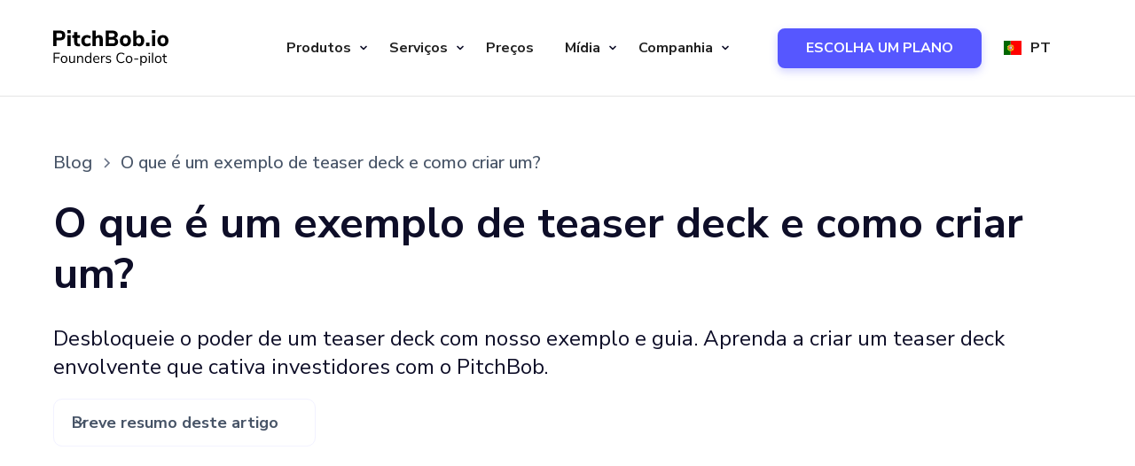

--- FILE ---
content_type: text/html; charset=utf-8
request_url: https://pitchbob.io/pt/blog/what-is-a-teaser-deck-example-how-to-create-an-engaging-one
body_size: 14667
content:
<!DOCTYPE html><!-- Last Published: Thu Jan 29 2026 06:58:39 GMT+0000 (Coordinated Universal Time) --><html data-wf-domain="pitchbob.io" data-wf-page="67db4bde8f92402fd46a9331" data-wf-site="67db4bde8f92402fd46a918c" lang="pt" data-wf-collection="67db4bde8f92402fd46a91cc" data-wf-item-slug="what-is-a-teaser-deck-example-how-to-create-an-engaging-one"><head><meta charset="utf-8"/><title>O que é um exemplo de teaser deck e como criar um? | PitchBob.io</title><link rel="alternate" hrefLang="x-default" href="https://pitchbob.io/blog/what-is-a-teaser-deck-example-how-to-create-an-engaging-one"/><link rel="alternate" hrefLang="en" href="https://pitchbob.io/blog/what-is-a-teaser-deck-example-how-to-create-an-engaging-one"/><link rel="alternate" hrefLang="de" href="https://pitchbob.io/de/blog/what-is-a-teaser-deck-example-how-to-create-an-engaging-one"/><link rel="alternate" hrefLang="fr" href="https://pitchbob.io/fr/blog/what-is-a-teaser-deck-example-how-to-create-an-engaging-one"/><link rel="alternate" hrefLang="es" href="https://pitchbob.io/es/blog/what-is-a-teaser-deck-example-how-to-create-an-engaging-one"/><link rel="alternate" hrefLang="ar" href="https://pitchbob.io/ar/blog/what-is-a-teaser-deck-example-how-to-create-an-engaging-one"/><link rel="alternate" hrefLang="pt" href="https://pitchbob.io/pt/blog/what-is-a-teaser-deck-example-how-to-create-an-engaging-one"/><link rel="alternate" hrefLang="ru" href="https://pitchbob.io/ru/blog/what-is-a-teaser-deck-example-how-to-create-an-engaging-one"/><link rel="alternate" hrefLang="tr" href="https://pitchbob.io/tr/blog/what-is-a-teaser-deck-example-how-to-create-an-engaging-one"/><link rel="alternate" hrefLang="it" href="https://pitchbob.io/it/blog/what-is-a-teaser-deck-example-how-to-create-an-engaging-one"/><meta content="Desbloqueie o poder de um teaser deck com nosso exemplo e guia. Aprenda a criar um teaser deck envolvente que cativa investidores com o PitchBob." name="description"/><meta content="O que é um exemplo de teaser deck e como criar um? | PitchBob.io" property="og:title"/><meta content="Desbloqueie o poder de um teaser deck com nosso exemplo e guia. Aprenda a criar um teaser deck envolvente que cativa investidores com o PitchBob." property="og:description"/><meta content="https://cdn.prod.website-files.com/67db4bde8f92402fd46a91c3/67db4bde8f92402fd46a9874_33.png" property="og:image"/><meta content="O que é um exemplo de teaser deck e como criar um? | PitchBob.io" property="twitter:title"/><meta content="Desbloqueie o poder de um teaser deck com nosso exemplo e guia. Aprenda a criar um teaser deck envolvente que cativa investidores com o PitchBob." property="twitter:description"/><meta content="https://cdn.prod.website-files.com/67db4bde8f92402fd46a91c3/67db4bde8f92402fd46a9874_33.png" property="twitter:image"/><meta property="og:type" content="website"/><meta content="summary_large_image" name="twitter:card"/><meta content="width=device-width, initial-scale=1" name="viewport"/><meta content="5HnFhwJWRpAg7W0gvu5m2qEBDTnXtyFdbWsVb9gjVBw" name="google-site-verification"/><link href="https://cdn.prod.website-files.com/67db4bde8f92402fd46a918c/css/pitchbob.webflow.shared.6312f73b5.min.css" rel="stylesheet" type="text/css" integrity="sha384-YxL3O1GgHYr6carvv5bZCF8iglOLAAqXN13q0XrDFdiT0pMTD4K40hONDVFfVawL" crossorigin="anonymous"/><style>@media (max-width:991px) and (min-width:768px) {html.w-mod-js:not(.w-mod-ix) [data-w-id="f67c6489-c60b-bbcb-a6ea-706ea7961393"] {height:0px;}}@media (max-width:767px) and (min-width:480px) {html.w-mod-js:not(.w-mod-ix) [data-w-id="f67c6489-c60b-bbcb-a6ea-706ea7961393"] {height:0px;}}@media (max-width:479px) {html.w-mod-js:not(.w-mod-ix) [data-w-id="f67c6489-c60b-bbcb-a6ea-706ea7961393"] {height:0px;}}</style><link href="https://fonts.googleapis.com" rel="preconnect"/><link href="https://fonts.gstatic.com" rel="preconnect" crossorigin="anonymous"/><script src="https://ajax.googleapis.com/ajax/libs/webfont/1.6.26/webfont.js" type="text/javascript"></script><script type="text/javascript">WebFont.load({  google: {    families: ["Ubuntu:300,300italic,400,400italic,500,500italic,700,700italic","Oswald:200,300,400,500,600,700","Nunito Sans:200,300,regular,500,600,700,800,900","Indie Flower:regular"]  }});</script><script type="text/javascript">!function(o,c){var n=c.documentElement,t=" w-mod-";n.className+=t+"js",("ontouchstart"in o||o.DocumentTouch&&c instanceof DocumentTouch)&&(n.className+=t+"touch")}(window,document);</script><link href="https://cdn.prod.website-files.com/67db4bde8f92402fd46a918c/67db4bde8f92402fd46a91a5_favicon.ico" rel="shortcut icon" type="image/x-icon"/><link href="https://cdn.prod.website-files.com/67db4bde8f92402fd46a918c/67db4bde8f92402fd46a91a6_favicon_256.png" rel="apple-touch-icon"/><link href="https://pitchbob.io/pt/blog/what-is-a-teaser-deck-example-how-to-create-an-engaging-one" rel="canonical"/><script async="" src="https://www.googletagmanager.com/gtag/js?id=G-6JQK2DP0YD"></script><script type="text/javascript">window.dataLayer = window.dataLayer || [];function gtag(){dataLayer.push(arguments);}gtag('set', 'developer_id.dZGVlNj', true);gtag('js', new Date());gtag('config', 'G-6JQK2DP0YD');</script><script type="text/javascript">!function(f,b,e,v,n,t,s){if(f.fbq)return;n=f.fbq=function(){n.callMethod?n.callMethod.apply(n,arguments):n.queue.push(arguments)};if(!f._fbq)f._fbq=n;n.push=n;n.loaded=!0;n.version='2.0';n.agent='plwebflow';n.queue=[];t=b.createElement(e);t.async=!0;t.src=v;s=b.getElementsByTagName(e)[0];s.parentNode.insertBefore(t,s)}(window,document,'script','https://connect.facebook.net/en_US/fbevents.js');fbq('init', '1587943915018050');fbq('track', 'PageView');</script><style>
    /*Remove focus in Safari*/
    .section:focus,
    div:focus {
        outline: none;
    }
</style>

<!-- Google Tag Manager -->
<script>
    (function(w, d, s, l, i) {
        w[l] = w[l] || [];
        w[l].push({
            'gtm.start': new Date().getTime(),
            event: 'gtm.js'
        });
        var f = d.getElementsByTagName(s)[0],
            j = d.createElement(s),
            dl = l != 'dataLayer' ? '&l=' + l : '';
        j.async = true;
        j.src =
            'https://www.googletagmanager.com/gtm.js?id=' + i + dl;
        f.parentNode.insertBefore(j, f);
    })(window, document, 'script', 'dataLayer', 'GTM-5RM42D6');
</script>
<!-- End Google Tag Manager -->

<!-- Facebook Verification -->
<meta name="facebook-domain-verification" content="2s4s5997bbjbrof117j78dw71hujgk" />
<!-- Facebook Verification -->

<!-- Affilate Tracking Programm -->
<script>
    (function(w, d, s, p, t) {
        w.gr = function() {
            w.gr.ce = null;
            w.gr.q = w.gr.q || [];
            w.gr.q.push(arguments);
        };
        p = d.getElementsByTagName(s)[0];
        t = d.createElement(s);
        t.async = true;
        t.src = "https://script.getreditus.com/v2.js";
        p.parentNode.insertBefore(t, p);
    })(window, document, "script");
    gr("initCustomer", "19714300-fa78-470a-8ec3-b3ac8d2fa5c0");
    gr("track", "pageview");
</script>

<!--Tag for Baidu-->
<meta name="baidu-site-verification" content="codeva-kTzmOalwY5" />

<!--Termly-->
<script type="text/javascript" src="https://app.termly.io/resource-blocker/5300a141-d8e2-46cb-b248-c331c459f656?autoBlock=on"></script><meta name="keywords" content="">

<script type="application/ld+json">
    {
        "@context": "https://schema.org",
        "@type": "WebPage",
        "name": "O que é um exemplo de teaser deck e como criar um?",
        "description": "Desbloqueie o poder de um teaser deck com nosso exemplo e guia. Aprenda a criar um teaser deck envolvente que cativa investidores com o PitchBob.",
        "publisher": {
            "@type": "Organization",
            "name": "Disruptive Partners OÜ"
        }
    }
</script></head><body><div class="gtm w-embed w-iframe"><!-- Google Tag Manager (noscript) -->
<noscript><iframe src="https://www.googletagmanager.com/ns.html?id=GTM-5RM42D6" height="0" width="0" style="display:none;visibility:hidden"></iframe></noscript>
<!-- End Google Tag Manager (noscript) --></div><div data-animation="default" class="v2-navbar v2-fixed-navbar w-nav" data-easing2="ease" data-easing="ease" data-collapse="medium" data-w-id="604e5465-35e7-3048-c934-f367c0365aba" role="banner" data-duration="400" id="navbar"><div class="container navbar w-container"><a href="/pt" class="v2-navbar__logo-wrapper w-nav-brand"><img src="https://cdn.prod.website-files.com/67db4bde8f92402fd46a918c/67db4bde8f92402fd46a981d_logo.svg" loading="lazy" alt="PitchBob.io Founders Co-pilot" class="v2-logo"/></a><nav role="navigation" class="v2-navbar__menu w-nav-menu"><div class="v2-navbar__menu-links"><div class="v2-menu-line"></div><div data-hover="false" data-delay="0" class="v2-dropdown-menu-link w-dropdown"><div class="v2-dropdown-menu-button w-dropdown-toggle"><div class="v2-menu-text">Produtos</div><img src="https://cdn.prod.website-files.com/67db4bde8f92402fd46a918c/67db4bde8f92402fd46a95cc_menu-arrow.svg" loading="eager" alt="" class="v2-navbar__arrow-image"/><div class="navbar-plus-wrapper"><div class="navbar-plus-line"></div><div class="navbar-plus-line vertical"></div></div></div><nav class="dropdown-menu-list w-dropdown-list"><a href="/pt/products/ai-startup-founders-co-pilot" class="v2-dropdown-link w-dropdown-link">Co-piloto</a><a href="/pt/products/enterprise" class="v2-dropdown-link w-dropdown-link">Empresarial</a><a href="/pt/products/improve-pitch-deck" class="v2-dropdown-link w-dropdown-link">Melhore o deck</a><a href="/pt/products/ai-business-plan-generator" class="v2-dropdown-link w-dropdown-link">Plano de negócios</a><a href="/pt/services/white-label" class="v2-dropdown-link w-dropdown-link">Etiqueta branca</a><a href="/pt/products/vc" class="v2-dropdown-link w-dropdown-link">Analista de VC</a><a href="/pt/all-in-one" class="v2-dropdown-link w-dropdown-link">Ferramenta gratuita</a><a href="/pt/products/pitchdeck-vc-matcher" class="v2-dropdown-link w-dropdown-link">Correspondência VC</a><a href="/pt/products/founders-agreement-equity-tracker" class="v2-dropdown-link w-dropdown-link">Gerador de contratos</a><a href="/pt/products/founders-agreement-equity-tracker" class="v2-dropdown-link w-dropdown-link">Rastreador de ações</a></nav></div><div class="v2-menu-line"></div><div data-hover="false" data-delay="0" class="v2-dropdown-menu-link w-dropdown"><div class="v2-dropdown-menu-button w-dropdown-toggle"><div class="v2-menu-text">Serviços</div><img src="https://cdn.prod.website-files.com/67db4bde8f92402fd46a918c/67db4bde8f92402fd46a95cc_menu-arrow.svg" loading="eager" alt="" class="v2-navbar__arrow-image"/><div class="navbar-plus-wrapper"><div class="navbar-plus-line"></div><div class="navbar-plus-line vertical"></div></div></div><nav class="dropdown-menu-list w-dropdown-list"><a href="/pt/pitch-deck-consultants" class="v2-dropdown-link w-dropdown-link">Consultores da Pitch Deck</a><a href="/pt/services/scout-startup" class="v2-dropdown-link w-dropdown-link">Escotismo</a><a href="/pt/services/startup-feedback" class="v2-dropdown-link w-dropdown-link">Feedback de inicialização</a><a href="/pt/services/outreach-team" class="v2-dropdown-link w-dropdown-link">Divulgação</a><a href="/pt/services/startup-mentorship-and-tracking" class="v2-dropdown-link w-dropdown-link">Mentoria e acompanhamento</a><a href="/pt/services/grants" class="v2-dropdown-link w-dropdown-link">Subsídios</a></nav></div><div class="v2-menu-line"></div><a href="/#pricing" id="dropdown-menu__pricing-button" class="v2-navbar__menu-link w-nav-link">Preços</a><div class="v2-menu-line"></div><div data-hover="false" data-delay="0" class="v2-dropdown-menu-link w-dropdown"><div class="v2-dropdown-menu-button w-dropdown-toggle"><div class="v2-menu-text">Mídia</div><img src="https://cdn.prod.website-files.com/67db4bde8f92402fd46a918c/67db4bde8f92402fd46a95cc_menu-arrow.svg" loading="eager" alt="" class="v2-navbar__arrow-image"/><div class="navbar-plus-wrapper"><div class="navbar-plus-line"></div><div class="navbar-plus-line vertical"></div></div></div><nav class="dropdown-menu-list w-dropdown-list"><a href="/pt/blog" class="v2-dropdown-link w-dropdown-link">Blog</a><a href="/pt/launchpad" class="v2-dropdown-link w-dropdown-link">Launchpad</a><a href="/pt/pitch-deck-database" class="v2-dropdown-link w-dropdown-link">Banco de dados</a><a href="/pt/pitch-deck-outline" class="v2-dropdown-link w-dropdown-link">Esboço do Pitch Deck 101</a><a href="/pt/top100" class="v2-dropdown-link w-dropdown-link">As 100 melhores startups</a><a href="/pt/services/startup-jobs" class="v2-dropdown-link w-dropdown-link">Quadro de empregos</a><a href="/pt/services/startup-co-founders" class="v2-dropdown-link w-dropdown-link">Conselho de cofundadores</a><a href="/pt/library" class="v2-dropdown-link w-dropdown-link">Biblioteca</a><a href="/pt/secretseeds" class="v2-dropdown-link w-dropdown-link">Sementes secretas</a></nav></div><div class="v2-menu-line"></div><div data-hover="false" data-delay="0" class="v2-dropdown-menu-link w-dropdown"><div class="v2-dropdown-menu-button w-dropdown-toggle"><div class="v2-menu-text">Companhia</div><img src="https://cdn.prod.website-files.com/67db4bde8f92402fd46a918c/67db4bde8f92402fd46a95cc_menu-arrow.svg" loading="eager" alt="" class="v2-navbar__arrow-image"/><div class="navbar-plus-wrapper"><div class="navbar-plus-line"></div><div class="navbar-plus-line vertical"></div></div></div><nav class="dropdown-menu-list w-dropdown-list"><a href="/pt/about" class="v2-dropdown-link w-dropdown-link">Sobre</a><a href="/pt/history" class="v2-dropdown-link w-dropdown-link">História</a><a href="/pt/founder" class="v2-dropdown-link w-dropdown-link">Fundador</a><a href="/pt/product-updates" class="v2-dropdown-link w-dropdown-link">Notícias</a><a href="/pt/faq" class="v2-dropdown-link w-dropdown-link">FAQ</a></nav></div></div><div class="button-wrapper__try-for-free"><a id="menu__pricing-button" rel="nofollow" href="/#pricing" class="button navbar w-button">ESCOLHA UM PLANO</a></div></nav><nav class="navbar__menu-burger w-nav-button"><div class="navbar__menu-burger--line _1"></div><div class="navbar__menu-burger--line _3"></div></nav><div class="wg-element"><div class="wg-element-wrapper sw6"><div class="w-locales-list"><div data-hover="true" data-delay="300" class="wg-dropdown-1 w-dropdown"><div lang="pt" class="wg-dd-1-togle w-dropdown-toggle"><div class="wg-selector-text-wrapper"><div class="wg-flag"><img src="https://cdn.prod.website-files.com/67db4bde8f92402fd46a918c/67db4bde8f92402fd46a93cb_pt.svg" alt="" loading="eager" class="wg-flag-ico"/></div><div>pt</div></div></div><nav class="wg-dd-1-list wg-dropdown-link-flag w-dropdown-list"><div role="list" class="w-locales-items"><div role="listitem" class="w-locales-item"><a hreflang="en" href="/blog/what-is-a-teaser-deck-example-how-to-create-an-engaging-one" class="wg-dropdown-1-link w-inline-block"><div class="wg-selector-text-wrapper"><div class="wg-flag"><img src="https://cdn.prod.website-files.com/67db4bde8f92402fd46a918c/67db4bde8f92402fd46a940f_us.svg" alt="" loading="eager" class="wg-flag-ico"/></div><div>en</div></div></a></div><div role="listitem" class="w-locales-item"><a hreflang="de" href="/de/blog/what-is-a-teaser-deck-example-how-to-create-an-engaging-one" class="wg-dropdown-1-link w-inline-block"><div class="wg-selector-text-wrapper"><div class="wg-flag"><img src="https://cdn.prod.website-files.com/67db4bde8f92402fd46a918c/67db4bde8f92402fd46a92da_de.svg" alt="Germany" loading="eager" class="wg-flag-ico"/></div><div>de</div></div></a></div><div role="listitem" class="w-locales-item"><a hreflang="fr" href="/fr/blog/what-is-a-teaser-deck-example-how-to-create-an-engaging-one" class="wg-dropdown-1-link w-inline-block"><div class="wg-selector-text-wrapper"><div class="wg-flag"><img src="https://cdn.prod.website-files.com/67db4bde8f92402fd46a918c/67db4bde8f92402fd46a927c_fr.svg" alt="yt" loading="eager" class="wg-flag-ico"/></div><div>fr</div></div></a></div><div role="listitem" class="w-locales-item"><a hreflang="es" href="/es/blog/what-is-a-teaser-deck-example-how-to-create-an-engaging-one" class="wg-dropdown-1-link w-inline-block"><div class="wg-selector-text-wrapper"><div class="wg-flag"><img src="https://cdn.prod.website-files.com/67db4bde8f92402fd46a918c/67db4bde8f92402fd46a92e4_ea.svg" alt="Spain" loading="eager" class="wg-flag-ico"/></div><div>es</div></div></a></div><div role="listitem" class="w-locales-item"><a hreflang="ar" href="/ar/blog/what-is-a-teaser-deck-example-how-to-create-an-engaging-one" class="wg-dropdown-1-link w-inline-block"><div class="wg-selector-text-wrapper"><div class="wg-flag"><img src="https://cdn.prod.website-files.com/67db4bde8f92402fd46a918c/67db4bde8f92402fd46a923b_ae.svg" alt="AE" loading="eager" class="wg-flag-ico"/></div><div>ar</div></div></a></div><div role="listitem" class="w-locales-item"><a hreflang="pt" href="/pt/blog/what-is-a-teaser-deck-example-how-to-create-an-engaging-one" aria-current="page" class="wg-dropdown-1-link w-inline-block w--current"><div class="wg-selector-text-wrapper"><div class="wg-flag"><img src="https://cdn.prod.website-files.com/67db4bde8f92402fd46a918c/67db4bde8f92402fd46a93cb_pt.svg" alt="Portugal" loading="eager" class="wg-flag-ico"/></div><div>pt</div></div></a></div><div role="listitem" class="w-locales-item"><a hreflang="ru" href="/ru/blog/what-is-a-teaser-deck-example-how-to-create-an-engaging-one" class="wg-dropdown-1-link w-inline-block"><div class="wg-selector-text-wrapper"><div class="wg-flag"><img src="https://cdn.prod.website-files.com/67db4bde8f92402fd46a918c/67db4bde8f92402fd46a93d0_646140f7bc5c993a7118d42e_ru.svg" alt="russia" loading="eager" class="wg-flag-ico"/></div><div>ru</div></div></a></div><div role="listitem" class="w-locales-item"><a hreflang="tr" href="/tr/blog/what-is-a-teaser-deck-example-how-to-create-an-engaging-one" class="wg-dropdown-1-link w-inline-block"><div class="wg-selector-text-wrapper"><div class="wg-flag"><img src="https://cdn.prod.website-files.com/67db4bde8f92402fd46a918c/67db4bde8f92402fd46a9406_tr.svg" alt="Tr" loading="eager" class="wg-flag-ico"/></div><div>tr</div></div></a></div><div role="listitem" class="w-locales-item"><a hreflang="it" href="/it/blog/what-is-a-teaser-deck-example-how-to-create-an-engaging-one" class="wg-dropdown-1-link w-inline-block"><div class="wg-selector-text-wrapper"><div class="wg-flag"><img src="https://cdn.prod.website-files.com/67db4bde8f92402fd46a918c/67db4bde8f92402fd46a9347_it.svg" alt="Italy" loading="eager" class="wg-flag-ico"/></div><div>it</div></div></a></div></div><a hreflang="zh" href="https://asia.pitchbob.io" class="wg-dropdown-1-link w-inline-block"><div class="wg-selector-text-wrapper"><div class="wg-flag"><img src="https://cdn.prod.website-files.com/67db4bde8f92402fd46a918c/67db4bde8f92402fd46a92c4_cn.svg" loading="lazy" alt="" class="wg-flag-ico"/></div><div>ZH</div></div></a><a hreflang="hi" href="https://asia.pitchbob.io/hi" class="wg-dropdown-1-link w-inline-block"><div class="wg-selector-text-wrapper"><div class="wg-flag"><img src="https://cdn.prod.website-files.com/67db4bde8f92402fd46a918c/67db4bde8f92402fd46a9345_in.svg" loading="lazy" alt="" class="wg-flag-ico"/></div><div>HI</div></div></a><a hreflang="ko" href="https://asia.pitchbob.io/ko" class="wg-dropdown-1-link w-inline-block"><div class="wg-selector-text-wrapper"><div class="wg-flag"><img src="https://cdn.prod.website-files.com/67db4bde8f92402fd46a918c/67db4bde8f92402fd46a935e_kr.svg" loading="lazy" alt="" class="wg-flag-ico"/></div><div>KO</div></div></a><a hreflang="ja" href="https://asia.pitchbob.io/ja" class="wg-dropdown-1-link w-inline-block"><div class="wg-selector-text-wrapper"><div class="wg-flag"><img src="https://cdn.prod.website-files.com/67db4bde8f92402fd46a918c/67db4bde8f92402fd46a934a_jp.svg" loading="lazy" alt="" class="wg-flag-ico"/></div><div>JA</div></div></a><a hreflang="vi" href="https://asia.pitchbob.io/vi" class="wg-dropdown-1-link w-inline-block"><div class="wg-selector-text-wrapper"><div class="wg-flag"><img src="https://cdn.prod.website-files.com/67db4bde8f92402fd46a918c/67db4bde8f92402fd46a9425_vn.svg" loading="lazy" alt="" class="wg-flag-ico"/></div><div>VI</div></div></a><a hreflang="id" href="https://asia.pitchbob.io/id" class="wg-dropdown-1-link w-inline-block"><div class="wg-selector-text-wrapper"><div class="wg-flag"><img src="https://cdn.prod.website-files.com/67db4bde8f92402fd46a918c/67db4bde8f92402fd46a9341_id.svg" loading="lazy" alt="" class="wg-flag-ico"/></div><div>ID</div></div></a></nav></div></div></div></div></div></div><section class="section"><div class="container w-container"><div class="blog-post"><div class="blogpost-title-wrapper"><div class="blog-post__breadcrumb"><a href="/pt/blog" class="blog-post__breadcrumb--link w-inline-block"><div>Blog</div></a><div class="blog-post__breadcrumb--arrow w-embed"><svg width="16" height="16" viewBox="0 0 16 16" fill="none" xmlns="http://www.w3.org/2000/svg">
<path d="M6 3L11 8L6 13" stroke="CurrentColor" stroke-width="1.5"/>
</svg></div><div class="blog-post__breadcrumb--link">O que é um exemplo de teaser deck e como criar um?</div></div><h1 class="blog-post__heading">O que é um exemplo de teaser deck e como criar um?</h1><p class="blog-post__descr">Desbloqueie o poder de um teaser deck com nosso exemplo e guia. Aprenda a criar um teaser deck envolvente que cativa investidores com o PitchBob.</p><div class="blog-toc"><div data-hover="false" data-delay="300" data-w-id="f67c6489-c60b-bbcb-a6ea-706ea796138e" class="blog-toc__menu-dropdown w-dropdown"><div class="blog-toc__dropdown-toggle w-dropdown-toggle"><div class="blog-toc__dropdown-icon w-embed"><svg width="20" height="20" viewBox="0 0 20 20" fill="none" xmlns="http://www.w3.org/2000/svg">
<path d="M5 7.5L10 12.5L15 7.5" stroke="currentColor" stroke-width="1.67" stroke-linecap="round" stroke-linejoin="round"/>
</svg></div><div>Breve resumo deste artigo</div></div><div data-w-id="f67c6489-c60b-bbcb-a6ea-706ea7961393" style="opacity:0;-webkit-transform:translate3d(0, -2rem, 0) scale3d(1, 1, 1) rotateX(0) rotateY(0) rotateZ(0) skew(0, 0);-moz-transform:translate3d(0, -2rem, 0) scale3d(1, 1, 1) rotateX(0) rotateY(0) rotateZ(0) skew(0, 0);-ms-transform:translate3d(0, -2rem, 0) scale3d(1, 1, 1) rotateX(0) rotateY(0) rotateZ(0) skew(0, 0);transform:translate3d(0, -2rem, 0) scale3d(1, 1, 1) rotateX(0) rotateY(0) rotateZ(0) skew(0, 0)" class="blog-toc__dropdown-list w-dropdown-list"><div id="toc" class="toc"></div></div></div></div></div><div class="blog-post__image-wrapper"><img src="https://cdn.prod.website-files.com/67db4bde8f92402fd46a91c3/67db4bde8f92402fd46a9874_33.png" loading="eager" alt="" sizes="(max-width: 767px) 100vw, (max-width: 991px) 728px, 940px" srcset="https://cdn.prod.website-files.com/67db4bde8f92402fd46a91c3/67db4bde8f92402fd46a9874_33-p-500.png 500w, https://cdn.prod.website-files.com/67db4bde8f92402fd46a91c3/67db4bde8f92402fd46a9874_33-p-800.png 800w, https://cdn.prod.website-files.com/67db4bde8f92402fd46a91c3/67db4bde8f92402fd46a9874_33.png 1024w" class="blog-post__image-wrapper--image"/></div><div class="blog-post__content-wrapper"><div id="content" class="blog-post__content"><div class="blog-post__content--rich-text w-richtext"><p>No mundo das startups e do empreendedorismo, o processo de captação de recursos pode ser uma tarefa desafiadora e demorada. Uma das primeiras etapas para arrecadar fundos é criar um pitch deck, que é uma apresentação que apresenta sua empresa, sua proposta de valor e crescimento potencial aos investidores. No entanto, antes mesmo de apresentar sua ideia, você pode precisar de um <strong>exemplo de teaser deck</strong> para chamar a atenção dos investidores e despertar seu interesse. Neste artigo, exploraremos o que é um teaser deck, como ele difere de um pitch deck e como criar um que funcione.</p><h2>O que é um teaser deck?</h2><p>Um teaser deck é uma breve apresentação que fornece uma visão geral de sua empresa e de seu potencial para atrair investidores. Normalmente, é um documento de duas a quatro páginas que é enviado a potenciais investidores antes do real<strong> teaser de pitch deck</strong>. O objetivo principal de um teaser deck é criar entusiasmo e gerar interesse em sua empresa, incentivando os investidores a aprender mais sobre sua empresa e agendar uma reunião de apresentação.</p><p>Os teaser decks são comumente usados nos estágios iniciais da arrecadação de fundos e são especialmente úteis ao entrar em contato com investidores que talvez não estejam familiarizados com seu setor ou modelo de negócios. Eles também podem ser usados para pré-qualificar potenciais investidores, economizando tempo e recursos ao evitar reuniões com investidores que podem não ser adequados para sua empresa.</p><h2>Explique o Teaser Deck versus o Pitch Deck</h2><p>Embora um teaser deck e um pitch deck tenham propósitos semelhantes, eles têm objetivos e estruturas diferentes. Dê uma olhada no <strong>teaser deck versus pitch deck</strong> comparação para maior compreensão.</p><p>Um pitch deck é uma apresentação abrangente que se aprofunda em seus negócios e fornece informações mais detalhadas para potenciais investidores. Geralmente contém cerca de 10 a 20 slides e é apresentado pessoalmente ou virtualmente durante uma reunião de apresentação. Um pitch deck normalmente inclui informações sobre a equipe, produto ou serviço da empresa, oportunidade de mercado, modelo de negócios, projeções financeiras e perguntas.</p><p>Por outro lado, um teaser deck é uma visão geral breve e de alto nível da sua empresa. Ele foi projetado para despertar o interesse dos investidores e gerar entusiasmo sobre o potencial da sua empresa. Deve ser conciso e visualmente atraente, com um forte foco na proposta de valor exclusiva da empresa e na oportunidade de mercado. Um teaser deck normalmente inclui informações sobre a missão, o problema, a solução, o mercado-alvo e a tração da empresa.</p><h2>Como criar um teaser deck que funcione?</h2><p>Agora que você entende o que é um teaser deck e como ele difere de um <strong>teaser de pitch deck</strong>, vamos explorar como criar um que funcione.</p><h3>Conheça seu público</h3><p>O primeiro passo para criar um teaser deck de sucesso é conhecer seu público. Pesquise seus potenciais investidores e entenda suas preferências e critérios de investimento. Eles estão interessados em startups em estágio inicial ou em empresas mais estabelecidas? Eles querem indústrias específicas ou modelos de empresas? Conhecer seu público ajudará você a adaptar seu teaser deck aos interesses específicos deles e a aumentar a probabilidade de gerar interesse.</p><h3>Mantenha-o simples e visual</h3><p>Lembre-se de que o objetivo de um teaser deck é criar entusiasmo e gerar interesse, não fornecer uma análise aprofundada de sua empresa. Mantenha o conteúdo simples e fácil de entender, com um forte foco em recursos visuais. Use imagens e gráficos de alta qualidade para mostrar seu produto ou serviço e tornar a apresentação visualmente atraente. Use marcadores e parágrafos curtos para transmitir sua mensagem de forma rápida e clara.</p><h3>Comece com uma introdução convincente</h3><p>A introdução é sua oportunidade de atrair investidores em potencial e fazer com que eles queiram aprender mais sobre sua empresa. Comece com uma declaração breve, mas chamativa, que resuma sua proposta de valor única e sua oportunidade de mercado.</p><h3>Destaque sua proposta de valor exclusiva</h3><p>Sua proposta de valor exclusiva (UVP) é algo que faz sua empresa se destacar da concorrência. Certifique-se de destacá-lo com destaque em seu <strong>exemplo de teaser deck</strong>. Articule claramente seu UVP e explique como ele resolve um problema ou atende a uma necessidade do mercado. Certifique-se de explicar por que seu UVP é único e qual vantagem competitiva ele oferece.</p><h3>Forneça evidências de tração</h3><p>Os investidores querem ver evidências de que sua empresa tem força e está progredindo. Forneça métricas que demonstrem o crescimento e o potencial da sua empresa. Isso pode incluir dados sobre aquisição de clientes, receita, engajamento do usuário ou parcerias. Use tabelas e gráficos para mostrar seu progresso.</p><h3>Defina claramente o problema e a solução</h3><p>Os investidores querem saber se sua empresa está resolvendo um problema real pelo qual as pessoas estão dispostas a pagar. Defina claramente o problema que você está resolvendo e explique como sua solução o aborda de uma forma única. Adicione imagens e alguns exemplos para ajudar a validar seus pontos.</p><h3>Seja claro sobre sua pergunta</h3><p>Embora um teaser deck não seja uma solicitação formal de arrecadação de fundos, ainda é importante esclarecer sua pergunta. Deixe que investidores em potencial saibam o que você está procurando, seja financiamento, parcerias estratégicas ou experiência no setor. Seja específico sobre a quantidade de dinheiro que você busca e como planeja usar os fundos.</p><h3>Inclua uma chamada à ação</h3><p>Sempre termine seu teaser deck com uma chamada à ação. Incentive potenciais investidores a entrarem em contato com você para saber mais sobre sua empresa e agendar uma reunião de apresentação. Forneça suas informações de contato, incluindo e-mail, número de telefone e site. Faça com que seja mais fácil para os investidores entrarem em contato com você e darem o próximo passo.</p><h2>O que incluir em um teaser deck envolvente?</h2><p>Para criar um exemplo de teaser deck envolvente que funcione, incorpore estas dicas:</p><p><strong>Introdução:</strong> Uma breve introdução resume sua proposta de valor exclusiva e sua oportunidade de mercado.</p><p><strong>Problema:</strong> Defina claramente o problema que você está resolvendo e explique como sua solução o aborda de uma forma única.</p><p><strong>Solução:</strong> Destaque sua proposta de valor exclusiva e sua vantagem competitiva.</p><p><strong>Tração:</strong> Forneça evidências de tração, como aquisição de clientes, receita ou parcerias.</p><p><strong>Modelo de negócios:</strong> Explique como sua empresa gera receita e qual é seu potencial de crescimento.</p><p><strong>Tamanho do mercado: </strong>Forneça dados sobre o tamanho do mercado que você está segmentando e como ele deve crescer.</p><p><strong>Competição: </strong>Analise a concorrência e explique por que sua solução é melhor.</p><p><strong>Equipe:</strong> Apresente sua equipe e sua experiência relevante.</p><p><strong>Pergunte:</strong> Seja claro sobre o que você está pedindo, seja financiamento, parcerias estratégicas ou experiência no setor.</p><p><strong>Chamada à ação:</strong> Termine com uma chamada à ação e forneça suas informações de contato.</p><h2>Liquidação</h2><p>Um teaser deck é uma ferramenta valiosa para gerar interesse e entusiasmo sobre sua empresa. Deve ser conciso, visualmente atraente e focado em sua proposta de valor exclusiva e oportunidade de mercado. Tenha em mente os conceitos de <strong>teaser deck versus pitch deck</strong> mas sim uma forma de pré-qualificar potenciais investidores e economizar tempo e recursos. Seguindo as dicas e exemplos descritos neste artigo, você estará no caminho certo para criar uma empresa bem-sucedida <strong>teaser de pitch deck</strong> que deixa os investidores entusiasmados com seus negócios.</p></div><div class="silo-post__about-author"><div class="silo-post__about-author-wrapper"><div class="silo-post__author-image-wrapper"><img src="https://cdn.prod.website-files.com/67db4bde8f92402fd46a918c/67db4bde8f92402fd46a958f_photo_2023-06-11_11-38-03.webp" loading="lazy" sizes="(max-width: 640px) 100vw, 640px" srcset="https://cdn.prod.website-files.com/67db4bde8f92402fd46a918c/67db4bde8f92402fd46a958f_photo_2023-06-11_11-38-03-p-500.jpg 500w, https://cdn.prod.website-files.com/67db4bde8f92402fd46a918c/67db4bde8f92402fd46a958f_photo_2023-06-11_11-38-03.webp 640w" alt="Founder 2" class="silo-post__author-image-wrapper--image"/></div><div class="silo-post__author-text-wrapper"><div class="silo-post__author-text-wrapper--heading">Dima Maslennikov</div><div class="silo-post__author-date-wrapper"><div class="silo-post__author-date-wrapper--date">Fundador da Pitchbob.io</div></div><div class="w-layout-grid silo-post__share-wrapper"><a rel="nofollow" id="w-node-cf62fc5a-a2d7-acc1-10e9-0ae31aba202a-d46a9331" href="https://www.linkedin.com/in/dimaslennikov/" target="_blank" class="silo-post__share-socials-wrapper is-button-small icon-only w-inline-block"><div class="silo-post__share-socials-wrapper--icon text-color-gray400 w-embed"><svg width="20" height="20" viewBox="0 0 20 20" fill="none" xmlns="http://www.w3.org/2000/svg">
<g clip-path="url(#clip0_3774_70975)">
<path d="M18.5236 0H1.47639C1.08483 0 0.709301 0.155548 0.432425 0.432425C0.155548 0.709301 0 1.08483 0 1.47639V18.5236C0 18.9152 0.155548 19.2907 0.432425 19.5676C0.709301 19.8445 1.08483 20 1.47639 20H18.5236C18.9152 20 19.2907 19.8445 19.5676 19.5676C19.8445 19.2907 20 18.9152 20 18.5236V1.47639C20 1.08483 19.8445 0.709301 19.5676 0.432425C19.2907 0.155548 18.9152 0 18.5236 0ZM5.96111 17.0375H2.95417V7.48611H5.96111V17.0375ZM4.45556 6.1625C4.11447 6.16058 3.7816 6.05766 3.49895 5.86674C3.21629 5.67582 2.99653 5.40544 2.8674 5.08974C2.73826 4.77404 2.70554 4.42716 2.77336 4.09288C2.84118 3.7586 3.0065 3.4519 3.24846 3.21148C3.49042 2.97107 3.79818 2.80772 4.13289 2.74205C4.4676 2.67638 4.81426 2.71133 5.12913 2.84249C5.44399 2.97365 5.71295 3.19514 5.90205 3.47901C6.09116 3.76288 6.19194 4.09641 6.19167 4.4375C6.19488 4.66586 6.15209 4.89253 6.06584 5.104C5.97959 5.31547 5.85165 5.50742 5.68964 5.66839C5.52763 5.82936 5.33487 5.95607 5.12285 6.04096C4.91083 6.12585 4.68389 6.16718 4.45556 6.1625ZM17.0444 17.0458H14.0389V11.8278C14.0389 10.2889 13.3847 9.81389 12.5403 9.81389C11.6486 9.81389 10.7736 10.4861 10.7736 11.8667V17.0458H7.76667V7.49306H10.6583V8.81667H10.6972C10.9875 8.22917 12.0042 7.225 13.5556 7.225C15.2333 7.225 17.0458 8.22083 17.0458 11.1375L17.0444 17.0458Z" fill="currentColor"/>
</g>
<defs>
<clipPath id="clip0_3774_70975">
<rect width="20" height="20" fill="white"/>
</clipPath>
</defs>
</svg></div><div class="non-descripive-link-blog-content">LinkedIn </div></a><a href="/pt/founder" target="_blank" class="silo-post__share-socials-wrapper is-button-small icon-only w-inline-block"><div class="silo-post__share-socials-wrapper--icon text-color-gray400 w-embed"><svg width="20" height="20" viewBox="0 0 20 20" fill="none" xmlns="http://www.w3.org/2000/svg">
<g clip-path="url(#clip0_16_4350)">
<path d="M17.5 2.5L2.5 17.5" stroke="currentColor" stroke-width="3" stroke-linecap="round" stroke-linejoin="round"/>
<path d="M2.5 2.5H17.5V17.5" stroke="currentColor" stroke-width="3" stroke-linecap="round" stroke-linejoin="round"/>
</g>
<defs>
<clipPath id="clip0_16_4350">
<rect width="20" height="20" fill="white"/>
</clipPath>
</defs>
</svg></div><div class="non-descripive-link-blog-content">LinkedIn </div></a></div></div></div></div></div></div></div></div></section><footer class="section"><div class="w-layout-blockcontainer container w-container"><div class="v2-main-footer"><address class="main-footer__address"><div class="main-footer__copywrite-wrapper"><div class="v2-main-footer__logo"><a href="/pt" class="v2-main-footer__logo-link-2">Pitchbob.io</a></div></div><div class="support-team-wrapper"><p class="v2-main-footer__address--support"><span class="grey-span">Equipe de suporte </span><br/><strong>Segunda a sexta<br/>9H — 18H <sup>(CET/UTC+1)</sup></strong></p><a href="mailto:hi@pitchbob.io?subject=Hello%2C%20PitchBob!" class="v2-main-footer__address--link">hi@pitchbob.io</a></div><div class="footer__branches-wrapper"><div class="footer__category-text spacing">Filiais</div><div class="div-block-17"><div class="branches-country-wrapper"><div class="branches-flag-text">🇬🇧</div><div>Londres</div></div><div class="branches-country-wrapper"><div class="branches-flag-text">🇺🇸</div><div>São Francisco</div></div><div class="branches-country-wrapper"><div class="branches-flag-text">🇮🇱</div><div>Tel-Aviv</div></div><div class="branches-country-wrapper"><div class="branches-flag-text">🇪🇪</div><div>Tallinn</div></div></div></div><div class="footer__socials-wrapper"><a rel="nofollow" href="https://www.facebook.com/pitchbob.io" target="_blank" class="footer__social w-inline-block"><img src="https://cdn.prod.website-files.com/67db4bde8f92402fd46a918c/67db4bde8f92402fd46a962c_icon-facebook.svg" loading="lazy" alt="facebook" class="footer__social-image"/></a><a rel="nofollow" href="https://www.linkedin.com/company/pitchbobio/" target="_blank" class="footer__social w-inline-block"><img src="https://cdn.prod.website-files.com/67db4bde8f92402fd46a918c/67db4bde8f92402fd46a962f_icon-linkedin.svg" loading="lazy" alt="linkedin" class="footer__social-image"/></a><a rel="nofollow" href="https://twitter.com/PitchBobAI" target="_blank" class="footer__social w-inline-block"><img src="https://cdn.prod.website-files.com/67db4bde8f92402fd46a918c/67db4bde8f92402fd46a9621_icon-tweeter.svg" loading="lazy" alt="tweeter" class="footer__social-image"/></a></div></address><div class="footer-content-wrapper w-row"><div class="footer__content-column w-col w-col-4"><div class="footer__category-wrapper"><div class="footer__gray-line"></div><div class="footer__category-text-wrapper"><div class="footer__category-text">Produtos</div><div class="footer__category-image-wrapper"><div class="plus-line"></div><div class="plus-line vertical"></div></div></div><div class="footer__text-links-wrapper"><a href="/pt/products/enterprise" class="footer__text-link-2">Empresarial</a><a href="/pt/products/improve-pitch-deck" class="footer__text-link-2">Melhore</a><a href="/pt/products/ai-pitch-deck-feedback" class="footer__text-link-2">Avalie</a><a href="/pt/products/ai-mentor-coach" class="footer__text-link-2">Treinador de VC de IA</a><a href="/pt/products/ai-business-plan-generator" class="footer__text-link-2">Plano de negócios de IA</a><a href="/pt/products/ai-startup-accelerator" class="footer__text-link-2">Aplicação de aceleradores</a><a href="/pt/products/ai-startup-founders-co-pilot" class="footer__text-link-2">Co-piloto do fundador da AI</a><a href="/pt/products/ai-elevator-pitch-generator" class="footer__text-link-2">Gerador AI Elevator Pitch</a><a href="/pt/products/ai-presentation-generator" class="footer__text-link-2">Gerador de apresentação de IA</a><a href="/pt/products/ai-canvas-generator" class="footer__text-link-2">Gerador de tela AI</a><a href="/pt/products/ai-startup-visa-generator" class="footer__text-link-2">Gerador de vistos de inicialização AI</a><a href="/pt/products/vc" class="footer__text-link-2">Analista de VC de IA</a><a href="/pt/integrations" class="footer__text-link-2">Integrações</a><a href="/pt/all-in-one" class="footer__text-link-2">Ferramenta gratuita</a><a href="/pt/products/founders-agreement-equity-tracker" class="footer__text-link-2">Gerador de contratos</a><a href="/pt/products/founders-agreement-equity-tracker" class="footer__text-link-2 last">Rastreador de ações</a></div></div><div class="footer__category-wrapper"><div class="footer__gray-line"></div><div class="footer__category-text-wrapper"><div class="footer__category-text">Serviços</div><div class="footer__category-image-wrapper"><div class="plus-line"></div><div class="plus-line vertical"></div></div></div><div class="footer__text-links-wrapper"><a href="/pt/services/outreach-team" class="footer__text-link-2">Divulgação</a><a href="/pt/services/grants" class="footer__text-link-2">Subsídios</a><a href="/pt/pitch-deck-consultants" class="footer__text-link-2">Consultores da Pitch Deck</a><a href="/pt/services/scout-startup" class="footer__text-link-2">Escotismo de startups</a><a href="/pt/services/startup-feedback" class="footer__text-link-2">Feedback de inicialização</a><a href="/pt/services/white-label" class="footer__text-link-2">Etiqueta branca</a><a href="/pt/services/startup-mentorship-and-tracking" class="footer__text-link-2">Mentoria e acompanhamento</a><a href="/pt/services/startup-jobs" class="footer__text-link-2">Quadro de empregos</a><a href="/pt/services/startup-co-founders" class="footer__text-link-2">Cofundadores de startups</a><a href="/pt/what-you-get" class="footer__text-link-2">O que você ganha</a><a href="/#pricing" class="footer__text-link-2 last">Preços</a></div></div></div><div class="footer__content-column w-col w-col-4"><div class="footer__category-wrapper"><div class="footer__gray-line"></div><div class="footer__category-text-wrapper"><div class="footer__category-text">Companhia</div><div class="footer__category-image-wrapper"><div class="plus-line"></div><div class="plus-line vertical"></div></div></div><div class="footer__text-links-wrapper"><a href="/pt/about" class="footer__text-link-2">Sobre</a><a href="/pt/history" class="footer__text-link-2">História</a><a href="/pt/founder" class="footer__text-link-2">Fundador</a><a href="/pt/value-features" class="footer__text-link-2 last">Valor</a></div></div><div class="footer__category-wrapper"><div class="footer__gray-line"></div><div class="footer__category-text-wrapper"><div class="footer__category-text">REGALIAS</div><div class="footer__category-image-wrapper"><div class="plus-line"></div><div class="plus-line vertical"></div></div></div><div class="footer__text-links-wrapper"><a href="/blog/partnership-offer-implement-pitchbob-in-practical-business-education-for-universities-and-institutes" class="footer__text-link-2">Para universidades</a><a href="/blog/perk-partnership-proposition-for-startup-accelerators-and-incubators" class="footer__text-link-2">Para aceleradores</a><a href="/blog/pitchbob-referral-program-earn-together-by-empowering-entrepreneurs" class="footer__text-link-2">Programa de referência</a><a href="https://app.getreditus.com/marketplace/pitchbobio" rel="nofollow" target="_blank" class="footer__text-link-2 last">Programa de afiliados</a></div></div></div><div class="footer__content-column w-col w-col-4"><div class="footer__category-wrapper"><div class="footer__gray-line"></div><div class="footer__category-text-wrapper"><div class="footer__category-text">Mídia</div><div class="footer__category-image-wrapper"><div class="plus-line"></div><div class="plus-line vertical"></div></div></div><div class="footer__text-links-wrapper"><a href="/pt/blog" class="footer__text-link-2">Blog</a><a href="/pt/launchpad" class="footer__text-link-2">Launchpad</a><a href="/pt/product-updates" class="footer__text-link-2">Notícias e atualizações de produtos</a><a href="/pt/how-it-works" class="footer__text-link-2">Como funciona</a><a href="/pt/pitch" class="footer__text-link-2">Base de dados de startups</a><a href="/pt/faq" class="footer__text-link-2">PERGUNTAS FREQUENTES</a><a href="/pt/pitch-deck-outline" class="footer__text-link-2">Esboço do Pitch Deck 101</a><a href="/pt/top100" class="footer__text-link-2">Placar das 100 melhores startups</a><a href="/pt/library" class="footer__text-link-2">Biblioteca</a><a href="/pt/secretseeds" class="footer__text-link-2">Sementes secretas</a><a href="/pt/develop-page/hackathon" class="footer__text-link-2">Hackathon</a><a href="https://www.hubspot.com/startups/pitchbob" target="_blank" class="footer__text-link-2">Oferta</a><a href="https://community.pitchbob.io" rel="nofollow" target="_blank" class="footer__text-link-2 last">Comunidade</a></div></div></div></div></div></div></footer><section class="section gray-bg"><div class="w-layout-blockcontainer container w-container"><div class="under-footer-wrapper"><div class="document-wrapper"><a href="/pt/privacy-policy" class="documents-text-link w-inline-block"><div>Política de privacidade</div></a><a href="/pt/cookie-policy" class="documents-text-link w-inline-block"><div>Política de cookies</div></a><a href="/pt/terms" class="documents-text-link w-inline-block"><div>Termos e condições</div></a><a href="/pt/refund-policy" class="documents-text-link w-inline-block"><div>Política de reembolso</div></a><a href="/pt/disclaimer" class="documents-text-link w-inline-block"><div>Aviso de responsabilidade</div></a><a href="/pt/acceptable-use-policy" class="documents-text-link w-inline-block"><div>Política de uso</div></a><a rel="nofollow" href="https://app.termly.io/notify/fe6d1cfd-569f-4ea1-843b-7a3fa46dbac4" target="_blank" class="documents-text-link w-inline-block"><div>QUERIDA</div></a><a rel="nofollow" href="#" class="documents-text-link termly-display-preferences w-inline-block"><div>Preferências de consentimento</div></a></div><div class="footer__address-wrapper"><div class="footer__address-col"><div class="footer__address-text-wrapper"><div class="footer__address-flag-wrapper"><p>🇪🇪 🇪🇺</p></div><p class="under-footer__address">Parceiros disruptivos OÜ<br/>Harju maakond, Tallinn, Kesklinna linnaosa, Tornimäe tn 3/5/7, 10145</p></div></div><div class="footer__address-col"><div class="footer__address-text-wrapper"><div class="footer__address-flag-wrapper"><p>🇺🇸</p></div><p class="under-footer__address">PitchBob, Inc<br/>Rua Market, 2261<br/>#10281<br/>São Francisco, CA 94114</p></div></div></div></div></div></section><div data-remodal-id="qr" class="remodal"><div class="popup-qr"><a data-remodal-action="close" href="#" class="popup__close w-inline-block"><div class="popup__close--icon w-embed"><svg width="20" height="20" viewBox="0 0 20 20" fill="none" xmlns="http://www.w3.org/2000/svg">
<path d="M15 5L5 15M5 5L15 15" stroke="currentColor" stroke-width="1.66667" stroke-linecap="round" stroke-linejoin="round"/>
</svg></div><div class="non-descriptive-content">Fechar ícone</div></a><div class="popup-qr__text">Escaneie o código QR</div><img src="https://cdn.prod.website-files.com/67db4bde8f92402fd46a918c/67db4bde8f92402fd46a951f_image-qr.webp" loading="lazy" alt="pitch bob qr" class="image-4"/></div></div><div class="w-embed w-script"><!--This is for the Table of Contents-->
<script>
    const observer = new IntersectionObserver(entries => {
        entries.forEach(entry => {
            const id = entry.target.getAttribute("id");
            if (entry.isIntersecting) {
                document.querySelectorAll(".active").forEach((z) => {
                    z.classList.remove("active")
                });
                document.querySelector(`a[href="#${id}"]`).classList.add("active");
            }
        });
    }, {
        rootMargin: '0px 0px -75% 0px'
    });
</script>
<script>
    const content = document.getElementById("content");
    const headings = content.querySelectorAll("h2");

    if (headings.length === 0) {
        const blogToc = document.querySelector(".blog-toc");
        if (blogToc) {
            blogToc.style.display = "none";
        }
    } else {
        headings.forEach(function(heading, i) {
            heading.setAttribute("id", "toc-" + i);
            observer.observe(heading);
            let str = heading.innerHTML;
            str = str.replace(/\s+/g, '-').replace(/[°&\/\\#,+()$~%.'":;*?<>{}]/g, "").toLowerCase();
            heading.setAttribute("id", str);
            const item = document.createElement("a");
            item.innerHTML = heading.innerHTML;
            item.setAttribute("class", "blog-toc__item-heading");
            item.setAttribute("href", "#" + str);
            document.querySelector("#toc").appendChild(item);
        });
    }
</script></div><div data-remodal-id="download" class="remodal"><div class="database-popup__download-wrapper"><a data-remodal-action="close" href="#" class="popup__close w-inline-block"><div class="popup__close--icon w-embed"><svg width="20" height="20" viewBox="0 0 20 20" fill="none" xmlns="http://www.w3.org/2000/svg">
<path d="M15 5L5 15M5 5L15 15" stroke="currentColor" stroke-width="1.66667" stroke-linecap="round" stroke-linejoin="round"/>
</svg></div><div class="non-descriptive-content">Close Icon</div></a><div class="database-popup__download-text-wrapper"><div class="database-popup__download--text"><strong>Download file for free</strong></div><div class="database-popup__download--text additional">Enter your e-mail once and then download any file using the &quot;Download&quot; button.</div></div><div class="database-popup__form-wrapper w-form"><form id="wf-form-DataBase-Download-Form" name="wf-form-DataBase-Download-Form" data-name="DataBase Download Form" method="post" data-wf-page-id="67db4bde8f92402fd46a9331" data-wf-element-id="9427bb1f-569f-580f-1acb-54621c7e8455" data-wf-locale-id="67db4bde8f92402fd46a9198"><div id="database-popup-form" class="database-popup__input-box"><input class="database-popup__input-box--email w-input" maxlength="256" name="email" data-name="Email" placeholder="Email" type="email" id="email" required=""/><input type="submit" data-wait="Please wait..." class="database-popup__input-box--button w-button" value="Get file"/></div></form><div class="database-popup__success-form w-form-done"><div class="database-popup__success-wrapper"><a href="#" class="popup-success-link w-inline-block"><div class="download-image w-embed"><svg width="24" height="24" viewBox="0 0 24 24" fill="none" xmlns="http://www.w3.org/2000/svg">
<g clip-path="url(#clip0_694_233)">
<path d="M18.9995 17.9999C19.9278 17.9999 20.818 17.6312 21.4744 16.9748C22.1308 16.3184 22.4995 15.4282 22.4995 14.5C22.4995 13.5717 22.1308 12.6815 21.4744 12.0251C20.818 11.3687 19.9278 11 18.9995 11H17.9995C18.1454 10.3499 18.1476 9.68036 18.006 9.02955C17.8644 8.37873 17.5818 7.75939 17.1743 7.20688C16.7667 6.65437 16.2422 6.17952 15.6308 5.80943C15.0193 5.43934 14.3329 5.18127 13.6106 5.04995C12.8883 4.91863 12.1444 4.91663 11.4213 5.04406C10.6981 5.1715 10.01 5.42587 9.39609 5.79267C8.15627 6.53343 7.29419 7.68713 6.9995 8.99995C5.93345 8.95725 4.88504 9.27035 4.03377 9.88565C3.1825 10.5009 2.58132 11.3802 2.33317 12.3728C2.08502 13.3654 2.20533 14.4096 2.6735 15.3267C3.14167 16.2438 3.92858 16.9767 4.8995 17.3999" stroke="currentcolor" stroke-width="2" stroke-linecap="round" stroke-linejoin="round"/>
<path d="M12 13V22" stroke="currentcolor" stroke-width="2" stroke-linecap="round" stroke-linejoin="round"/>
<path d="M9 19L12 22L15 19" stroke="currentcolor" stroke-width="2" stroke-linecap="round" stroke-linejoin="round"/>
</g>
<defs>
<clipPath id="clip0_694_233">
<rect width="24" height="24" fill="white"/>
</clipPath>
</defs>
</svg></div><div>download</div></a></div></div><div class="w-form-fail"><div>Oops! Something went wrong.</div></div></div></div></div><div class="product-hunt__banner w-embed"><a href="https://www.producthunt.com/posts/pitchbob-io?utm_source=badge-top-post-badge&utm_medium=badge&utm_souce=badge-pitchbob&#0045;io" target="_blank"><img src="https://api.producthunt.com/widgets/embed-image/v1/top-post-badge.svg?post_id=439847&theme=light&period=daily" alt="PitchBob&#0046;io - AI&#0032;pitch&#0032;deck&#0032;generator&#0032;&#0038;&#0032;startup&#0032;co&#0045;pilot | Product Hunt" style="width: 250px; height: 54px;" width="250" height="54" /></a></div><script src="https://d3e54v103j8qbb.cloudfront.net/js/jquery-3.5.1.min.dc5e7f18c8.js?site=67db4bde8f92402fd46a918c" type="text/javascript" integrity="sha256-9/aliU8dGd2tb6OSsuzixeV4y/faTqgFtohetphbbj0=" crossorigin="anonymous"></script><script src="https://cdn.prod.website-files.com/67db4bde8f92402fd46a918c/js/webflow.7b062f0f.e344587f530ed957.js" type="text/javascript" integrity="sha384-KRyMbJwvyRFT3cOFBcu1n5eiOnpEhMae8r9ao6C9ZhF2wiyFQ9walqvNQB+D6otS" crossorigin="anonymous"></script><!--Connect Remodal script-->
<link href="https://cdnjs.cloudflare.com/ajax/libs/remodal/1.1.1/remodal.min.css" rel="stylesheet" type="text/css">
<link href="https://cdnjs.cloudflare.com/ajax/libs/remodal/1.1.1/remodal-default-theme.min.css" rel="stylesheet" type="text/css">
<script type="text/javascript" src="https://cdnjs.cloudflare.com/ajax/libs/remodal/1.1.1/remodal.min.js"></script>

<!--Styles Remodal script-->
<style>
    .remodal-overlay {
        background: rgba(0, 0, 0, 0.6);
    }

    .remodal {
        background: rgba(0, 0, 0, 0);
        width: auto;
        padding: 0;
        max-width: none;
    }

    @media (max-width: 479px) {
        .remodal {
            width: 100%;
        }
    }
</style>

<!--Script for link Pricing in Navbar-->
<script>
    document.addEventListener('DOMContentLoaded', function() {
        const pricingButtonIds = ['dropdown-menu__pricing-button', 'menu__pricing-button'];

        pricingButtonIds.forEach(id => {
            const button = document.getElementById(id);
            if (button) {
                button.addEventListener('click', event => {
                    if (window.innerWidth <= 991) {
                        document.querySelector('.w-nav-button').click();
                    }
                });
            }
        });
    });
</script></body></html>

--- FILE ---
content_type: image/svg+xml
request_url: https://cdn.prod.website-files.com/67db4bde8f92402fd46a918c/67db4bde8f92402fd46a927c_fr.svg
body_size: -308
content:
<svg viewBox="0 0 640 480" xmlns="http://www.w3.org/2000/svg"><path d="m0 0h640v480h-640z" fill="#fff"/><path d="m0 0h213.3v480h-213.3z" fill="#002654"/><path d="m426.7 0h213.3v480h-213.3z" fill="#ce1126"/></svg>

--- FILE ---
content_type: text/javascript
request_url: https://cdn.prod.website-files.com/67db4bde8f92402fd46a918c/js/webflow.achunk.43517961187dd5f0.js
body_size: 14387
content:
(self.webpackChunk=self.webpackChunk||[]).push([["291"],{6547:function(){Webflow.require("ix2").init({events:{e:{id:"e",name:"",animationType:"custom",eventTypeId:"NAVBAR_OPEN",action:{id:"",actionTypeId:"GENERAL_START_ACTION",config:{delay:0,easing:"",duration:0,actionListId:"a",affectedElements:{},playInReverse:!1,autoStopEventId:"e-2"}},mediaQueries:["medium","small","tiny"],target:{id:"93274a8f-c10d-b472-88f8-fc6914c6b0c1",appliesTo:"ELEMENT",styleBlockIds:[]},targets:[{id:"93274a8f-c10d-b472-88f8-fc6914c6b0c1",appliesTo:"ELEMENT",styleBlockIds:[]}],config:{loop:!1,playInReverse:!1,scrollOffsetValue:null,scrollOffsetUnit:null,delay:null,direction:null,effectIn:null},createdOn:0x1878b0ec9b6},"e-2":{id:"e-2",name:"",animationType:"custom",eventTypeId:"NAVBAR_CLOSE",action:{id:"",actionTypeId:"GENERAL_START_ACTION",config:{delay:0,easing:"",duration:0,actionListId:"a-2",affectedElements:{},playInReverse:!1,autoStopEventId:"e"}},mediaQueries:["medium","small","tiny"],target:{id:"93274a8f-c10d-b472-88f8-fc6914c6b0c1",appliesTo:"ELEMENT",styleBlockIds:[]},targets:[{id:"93274a8f-c10d-b472-88f8-fc6914c6b0c1",appliesTo:"ELEMENT",styleBlockIds:[]}],config:{loop:!1,playInReverse:!1,scrollOffsetValue:null,scrollOffsetUnit:null,delay:null,direction:null,effectIn:null},createdOn:0x1878b0ec9b7},"e-37":{id:"e-37",name:"",animationType:"preset",eventTypeId:"MOUSE_OVER",action:{id:"",actionTypeId:"GENERAL_START_ACTION",config:{delay:0,easing:"",duration:0,actionListId:"a-13",affectedElements:{},playInReverse:!1,autoStopEventId:"e-321"}},mediaQueries:["main","medium","small","tiny"],target:{id:"67db4bde8f92402fd46a932c|49718f5c-669d-1fb0-1a41-10be121c8fb0",appliesTo:"ELEMENT",styleBlockIds:[]},targets:[{id:"67db4bde8f92402fd46a932c|49718f5c-669d-1fb0-1a41-10be121c8fb0",appliesTo:"ELEMENT",styleBlockIds:[]}],config:{loop:!1,playInReverse:!1,scrollOffsetValue:null,scrollOffsetUnit:null,delay:null,direction:null,effectIn:null},createdOn:0x1883f5a1505},"e-38":{id:"e-38",name:"",animationType:"preset",eventTypeId:"MOUSE_OUT",action:{id:"",actionTypeId:"GENERAL_START_ACTION",config:{delay:0,easing:"",duration:0,actionListId:"a-16",affectedElements:{},playInReverse:!1,autoStopEventId:"e-397"}},mediaQueries:["main","medium","small","tiny"],target:{id:"67db4bde8f92402fd46a932c|49718f5c-669d-1fb0-1a41-10be121c8fb0",appliesTo:"ELEMENT",styleBlockIds:[]},targets:[{id:"67db4bde8f92402fd46a932c|49718f5c-669d-1fb0-1a41-10be121c8fb0",appliesTo:"ELEMENT",styleBlockIds:[]}],config:{loop:!1,playInReverse:!1,scrollOffsetValue:null,scrollOffsetUnit:null,delay:null,direction:null,effectIn:null},createdOn:0x1883f5a1505},"e-39":{id:"e-39",name:"",animationType:"preset",eventTypeId:"MOUSE_OVER",action:{id:"",actionTypeId:"GENERAL_START_ACTION",config:{delay:0,easing:"",duration:0,actionListId:"a-17",affectedElements:{},playInReverse:!1,autoStopEventId:"e-461"}},mediaQueries:["main","medium","small","tiny"],target:{id:"67db4bde8f92402fd46a932c|052c825c-066e-006e-4947-f19eb19c1929",appliesTo:"ELEMENT",styleBlockIds:[]},targets:[{id:"67db4bde8f92402fd46a932c|052c825c-066e-006e-4947-f19eb19c1929",appliesTo:"ELEMENT",styleBlockIds:[]}],config:{loop:!1,playInReverse:!1,scrollOffsetValue:null,scrollOffsetUnit:null,delay:null,direction:null,effectIn:null},createdOn:0x1883f657b84},"e-40":{id:"e-40",name:"",animationType:"preset",eventTypeId:"MOUSE_OUT",action:{id:"",actionTypeId:"GENERAL_START_ACTION",config:{delay:0,easing:"",duration:0,actionListId:"a-18",affectedElements:{},playInReverse:!1,autoStopEventId:"e-358"}},mediaQueries:["main","medium","small","tiny"],target:{id:"67db4bde8f92402fd46a932c|052c825c-066e-006e-4947-f19eb19c1929",appliesTo:"ELEMENT",styleBlockIds:[]},targets:[{id:"67db4bde8f92402fd46a932c|052c825c-066e-006e-4947-f19eb19c1929",appliesTo:"ELEMENT",styleBlockIds:[]}],config:{loop:!1,playInReverse:!1,scrollOffsetValue:null,scrollOffsetUnit:null,delay:null,direction:null,effectIn:null},createdOn:0x1883f657b84},"e-65":{id:"e-65",name:"",animationType:"preset",eventTypeId:"MOUSE_OVER",action:{id:"",actionTypeId:"GENERAL_START_ACTION",config:{delay:0,easing:"",duration:0,actionListId:"a-17",affectedElements:{},playInReverse:!1,autoStopEventId:"e-217"}},mediaQueries:["main","medium","small","tiny"],target:{id:"67db4bde8f92402fd46a9189|904a90d3-a5f4-eccf-e260-df2469e3afc5",appliesTo:"ELEMENT",styleBlockIds:[]},targets:[{id:"67db4bde8f92402fd46a9189|904a90d3-a5f4-eccf-e260-df2469e3afc5",appliesTo:"ELEMENT",styleBlockIds:[]}],config:{loop:!1,playInReverse:!1,scrollOffsetValue:null,scrollOffsetUnit:null,delay:null,direction:null,effectIn:null},createdOn:0x1884999d8aa},"e-66":{id:"e-66",name:"",animationType:"preset",eventTypeId:"MOUSE_OUT",action:{id:"",actionTypeId:"GENERAL_START_ACTION",config:{delay:0,easing:"",duration:0,actionListId:"a-18",affectedElements:{},playInReverse:!1,autoStopEventId:"e-211"}},mediaQueries:["main","medium","small","tiny"],target:{id:"67db4bde8f92402fd46a9189|904a90d3-a5f4-eccf-e260-df2469e3afc5",appliesTo:"ELEMENT",styleBlockIds:[]},targets:[{id:"67db4bde8f92402fd46a9189|904a90d3-a5f4-eccf-e260-df2469e3afc5",appliesTo:"ELEMENT",styleBlockIds:[]}],config:{loop:!1,playInReverse:!1,scrollOffsetValue:null,scrollOffsetUnit:null,delay:null,direction:null,effectIn:null},createdOn:0x1884999d8aa},"e-68":{id:"e-68",name:"",animationType:"preset",eventTypeId:"MOUSE_OUT",action:{id:"",actionTypeId:"GENERAL_START_ACTION",config:{delay:0,easing:"",duration:0,actionListId:"a-16",affectedElements:{},playInReverse:!1,autoStopEventId:"e-215"}},mediaQueries:["main","medium","small","tiny"],target:{id:"67db4bde8f92402fd46a9189|904a90d3-a5f4-eccf-e260-df2469e3afce",appliesTo:"ELEMENT",styleBlockIds:[]},targets:[{id:"67db4bde8f92402fd46a9189|904a90d3-a5f4-eccf-e260-df2469e3afce",appliesTo:"ELEMENT",styleBlockIds:[]}],config:{loop:!1,playInReverse:!1,scrollOffsetValue:null,scrollOffsetUnit:null,delay:null,direction:null,effectIn:null},createdOn:0x1884999d8aa},"e-109":{id:"e-109",name:"",animationType:"preset",eventTypeId:"NAVBAR_OPEN",action:{id:"",actionTypeId:"GENERAL_START_ACTION",config:{delay:0,easing:"",duration:0,actionListId:"a-37",affectedElements:{},playInReverse:!1,autoStopEventId:"e-110"}},mediaQueries:["medium","small","tiny"],target:{id:"67db4bde8f92402fd46a9370|508e0522-12c1-dcb4-8469-e485dad5f6a3",appliesTo:"ELEMENT",styleBlockIds:[]},targets:[{id:"67db4bde8f92402fd46a9370|508e0522-12c1-dcb4-8469-e485dad5f6a3",appliesTo:"ELEMENT",styleBlockIds:[]}],config:{loop:!1,playInReverse:!1,scrollOffsetValue:null,scrollOffsetUnit:null,delay:null,direction:null,effectIn:null},createdOn:0x18907369488},"e-110":{id:"e-110",name:"",animationType:"preset",eventTypeId:"NAVBAR_CLOSE",action:{id:"",actionTypeId:"GENERAL_START_ACTION",config:{delay:0,easing:"",duration:0,actionListId:"a-38",affectedElements:{},playInReverse:!1,autoStopEventId:"e-109"}},mediaQueries:["medium","small","tiny"],target:{id:"67db4bde8f92402fd46a9370|508e0522-12c1-dcb4-8469-e485dad5f6a3",appliesTo:"ELEMENT",styleBlockIds:[]},targets:[{id:"67db4bde8f92402fd46a9370|508e0522-12c1-dcb4-8469-e485dad5f6a3",appliesTo:"ELEMENT",styleBlockIds:[]}],config:{loop:!1,playInReverse:!1,scrollOffsetValue:null,scrollOffsetUnit:null,delay:null,direction:null,effectIn:null},createdOn:0x18907369488},"e-111":{id:"e-111",name:"",animationType:"custom",eventTypeId:"MOUSE_CLICK",action:{id:"",actionTypeId:"GENERAL_START_ACTION",config:{delay:0,easing:"",duration:0,actionListId:"a-41",affectedElements:{},playInReverse:!1,autoStopEventId:"e-324"}},mediaQueries:["main","medium","small","tiny"],target:{id:"67db4bde8f92402fd46a9370|11f371f1-d2d9-6717-aab7-e8028ac3def6",appliesTo:"ELEMENT",styleBlockIds:[]},targets:[{id:"67db4bde8f92402fd46a9370|11f371f1-d2d9-6717-aab7-e8028ac3def6",appliesTo:"ELEMENT",styleBlockIds:[]}],config:{loop:!1,playInReverse:!1,scrollOffsetValue:null,scrollOffsetUnit:null,delay:null,direction:null,effectIn:null},createdOn:0x189214bb9c1},"e-115":{id:"e-115",name:"",animationType:"custom",eventTypeId:"MOUSE_CLICK",action:{id:"",actionTypeId:"GENERAL_START_ACTION",config:{delay:0,easing:"",duration:0,actionListId:"a-41",affectedElements:{},playInReverse:!1,autoStopEventId:"e-434"}},mediaQueries:["main","medium","small","tiny"],target:{id:"67db4bde8f92402fd46a9370|92820350-e62c-1dfc-267b-454628d51bfd",appliesTo:"ELEMENT",styleBlockIds:[]},targets:[{id:"67db4bde8f92402fd46a9370|92820350-e62c-1dfc-267b-454628d51bfd",appliesTo:"ELEMENT",styleBlockIds:[]}],config:{loop:!1,playInReverse:!1,scrollOffsetValue:null,scrollOffsetUnit:null,delay:null,direction:null,effectIn:null},createdOn:0x189214d25a1},"e-117":{id:"e-117",name:"",animationType:"custom",eventTypeId:"MOUSE_CLICK",action:{id:"",actionTypeId:"GENERAL_START_ACTION",config:{delay:0,easing:"",duration:0,actionListId:"a-41",affectedElements:{},playInReverse:!1,autoStopEventId:"e-118"}},mediaQueries:["main","medium","small","tiny"],target:{id:"67db4bde8f92402fd46a9370|e8d30329-d0e3-949b-4bcb-3ee09e93dd8d",appliesTo:"ELEMENT",styleBlockIds:[]},targets:[{id:"67db4bde8f92402fd46a9370|e8d30329-d0e3-949b-4bcb-3ee09e93dd8d",appliesTo:"ELEMENT",styleBlockIds:[]}],config:{loop:!1,playInReverse:!1,scrollOffsetValue:null,scrollOffsetUnit:null,delay:null,direction:null,effectIn:null},createdOn:0x189214d4d36},"e-119":{id:"e-119",name:"",animationType:"custom",eventTypeId:"MOUSE_CLICK",action:{id:"",actionTypeId:"GENERAL_START_ACTION",config:{delay:0,easing:"",duration:0,actionListId:"a-41",affectedElements:{},playInReverse:!1,autoStopEventId:"e-468"}},mediaQueries:["main","medium","small","tiny"],target:{id:"67db4bde8f92402fd46a9370|1fb41802-d73e-8078-ba5d-4dc14701f1f6",appliesTo:"ELEMENT",styleBlockIds:[]},targets:[{id:"67db4bde8f92402fd46a9370|1fb41802-d73e-8078-ba5d-4dc14701f1f6",appliesTo:"ELEMENT",styleBlockIds:[]}],config:{loop:!1,playInReverse:!1,scrollOffsetValue:null,scrollOffsetUnit:null,delay:null,direction:null,effectIn:null},createdOn:0x189214d7715},"e-121":{id:"e-121",name:"",animationType:"custom",eventTypeId:"MOUSE_CLICK",action:{id:"",actionTypeId:"GENERAL_START_ACTION",config:{delay:0,easing:"",duration:0,actionListId:"a-42",affectedElements:{},playInReverse:!1,autoStopEventId:"e-122"}},mediaQueries:["main","medium","small","tiny"],target:{id:"67db4bde8f92402fd46a9370|947eb776-7ebe-b7ea-fb40-4dd69e07b939",appliesTo:"ELEMENT",styleBlockIds:[]},targets:[{id:"67db4bde8f92402fd46a9370|947eb776-7ebe-b7ea-fb40-4dd69e07b939",appliesTo:"ELEMENT",styleBlockIds:[]}],config:{loop:!1,playInReverse:!1,scrollOffsetValue:null,scrollOffsetUnit:null,delay:null,direction:null,effectIn:null},createdOn:0x189216f18a2},"e-123":{id:"e-123",name:"",animationType:"custom",eventTypeId:"SCROLL_INTO_VIEW",action:{id:"",actionTypeId:"GENERAL_START_ACTION",config:{delay:0,easing:"",duration:0,actionListId:"a-43",affectedElements:{},playInReverse:!1,autoStopEventId:"e-371"}},mediaQueries:["main","medium","small","tiny"],target:{id:"67db4bde8f92402fd46a93c2|aaa8c4ca-d728-34ab-51f7-cceccdc987ae",appliesTo:"ELEMENT",styleBlockIds:[]},targets:[{id:"67db4bde8f92402fd46a93c2|aaa8c4ca-d728-34ab-51f7-cceccdc987ae",appliesTo:"ELEMENT",styleBlockIds:[]}],config:{loop:!0,playInReverse:!1,scrollOffsetValue:0,scrollOffsetUnit:"%",delay:null,direction:null,effectIn:null},createdOn:0x18940a9d710},"e-131":{id:"e-131",name:"",animationType:"custom",eventTypeId:"MOUSE_OVER",action:{id:"",actionTypeId:"GENERAL_START_ACTION",config:{delay:0,easing:"",duration:0,actionListId:"a-48",affectedElements:{},playInReverse:!1,autoStopEventId:"e-419"}},mediaQueries:["main","medium","small","tiny"],target:{selector:".v2-media-block",originalId:"67db4bde8f92402fd46a9389|7f3bf865-635d-c31f-3b72-c51be6ba07f6",appliesTo:"CLASS"},targets:[{selector:".v2-media-block",originalId:"67db4bde8f92402fd46a9389|7f3bf865-635d-c31f-3b72-c51be6ba07f6",appliesTo:"CLASS"}],config:{loop:!1,playInReverse:!1,scrollOffsetValue:null,scrollOffsetUnit:null,delay:null,direction:null,effectIn:null},createdOn:0x18996741ae3},"e-132":{id:"e-132",name:"",animationType:"custom",eventTypeId:"MOUSE_OUT",action:{id:"",actionTypeId:"GENERAL_START_ACTION",config:{delay:0,easing:"",duration:0,actionListId:"a-49",affectedElements:{},playInReverse:!1,autoStopEventId:"e-333"}},mediaQueries:["main","medium","small","tiny"],target:{selector:".v2-media-block",originalId:"67db4bde8f92402fd46a9389|7f3bf865-635d-c31f-3b72-c51be6ba07f6",appliesTo:"CLASS"},targets:[{selector:".v2-media-block",originalId:"67db4bde8f92402fd46a9389|7f3bf865-635d-c31f-3b72-c51be6ba07f6",appliesTo:"CLASS"}],config:{loop:!1,playInReverse:!1,scrollOffsetValue:null,scrollOffsetUnit:null,delay:null,direction:null,effectIn:null},createdOn:0x18996741ae4},"e-141":{id:"e-141",name:"",animationType:"custom",eventTypeId:"MOUSE_OVER",action:{id:"",actionTypeId:"GENERAL_START_ACTION",config:{delay:0,easing:"",duration:0,actionListId:"a-52",affectedElements:{},playInReverse:!1,autoStopEventId:"e-409"}},mediaQueries:["main","medium","small","tiny"],target:{id:"67db4bde8f92402fd46a9389|8e57575b-d4c7-5a31-e81c-f0f9a4e2aeaa",appliesTo:"ELEMENT",styleBlockIds:[]},targets:[{id:"67db4bde8f92402fd46a9389|8e57575b-d4c7-5a31-e81c-f0f9a4e2aeaa",appliesTo:"ELEMENT",styleBlockIds:[]}],config:{loop:!1,playInReverse:!1,scrollOffsetValue:null,scrollOffsetUnit:null,delay:null,direction:null,effectIn:null},createdOn:0x189bf87a006},"e-143":{id:"e-143",name:"",animationType:"custom",eventTypeId:"MOUSE_OVER",action:{id:"",actionTypeId:"GENERAL_START_ACTION",config:{delay:0,easing:"",duration:0,actionListId:"a-53",affectedElements:{},playInReverse:!1,autoStopEventId:"e-329"}},mediaQueries:["main","medium","small","tiny"],target:{id:"67db4bde8f92402fd46a9389|df3c5b7d-1197-73c1-b201-63f1f91d9783",appliesTo:"ELEMENT",styleBlockIds:[]},targets:[{id:"67db4bde8f92402fd46a9389|df3c5b7d-1197-73c1-b201-63f1f91d9783",appliesTo:"ELEMENT",styleBlockIds:[]}],config:{loop:!1,playInReverse:!1,scrollOffsetValue:null,scrollOffsetUnit:null,delay:null,direction:null,effectIn:null},createdOn:0x189bf8f641c},"e-145":{id:"e-145",name:"",animationType:"custom",eventTypeId:"MOUSE_OVER",action:{id:"",actionTypeId:"GENERAL_START_ACTION",config:{delay:0,easing:"",duration:0,actionListId:"a-54",affectedElements:{},playInReverse:!1,autoStopEventId:"e-431"}},mediaQueries:["main","medium","small","tiny"],target:{id:"67db4bde8f92402fd46a9389|a26753b4-f405-3070-a6f7-bbbcc6b31c46",appliesTo:"ELEMENT",styleBlockIds:[]},targets:[{id:"67db4bde8f92402fd46a9389|a26753b4-f405-3070-a6f7-bbbcc6b31c46",appliesTo:"ELEMENT",styleBlockIds:[]}],config:{loop:!1,playInReverse:!1,scrollOffsetValue:null,scrollOffsetUnit:null,delay:null,direction:null,effectIn:null},createdOn:0x189bf90346c},"e-147":{id:"e-147",name:"",animationType:"custom",eventTypeId:"MOUSE_OVER",action:{id:"",actionTypeId:"GENERAL_START_ACTION",config:{delay:0,easing:"",duration:0,actionListId:"a-55",affectedElements:{},playInReverse:!1,autoStopEventId:"e-334"}},mediaQueries:["main","medium","small","tiny"],target:{id:"67db4bde8f92402fd46a9389|e38a4cdb-4dc3-8d68-e680-102f0666e343",appliesTo:"ELEMENT",styleBlockIds:[]},targets:[{id:"67db4bde8f92402fd46a9389|e38a4cdb-4dc3-8d68-e680-102f0666e343",appliesTo:"ELEMENT",styleBlockIds:[]}],config:{loop:!1,playInReverse:!1,scrollOffsetValue:null,scrollOffsetUnit:null,delay:null,direction:null,effectIn:null},createdOn:0x189bf908f4f},"e-149":{id:"e-149",name:"",animationType:"custom",eventTypeId:"MOUSE_OVER",action:{id:"",actionTypeId:"GENERAL_START_ACTION",config:{delay:0,easing:"",duration:0,actionListId:"a-56",affectedElements:{},playInReverse:!1,autoStopEventId:"e-387"}},mediaQueries:["main","medium","small","tiny"],target:{id:"67db4bde8f92402fd46a9389|5d486b6c-967a-44c5-b0e1-d3735bc970ab",appliesTo:"ELEMENT",styleBlockIds:[]},targets:[{id:"67db4bde8f92402fd46a9389|5d486b6c-967a-44c5-b0e1-d3735bc970ab",appliesTo:"ELEMENT",styleBlockIds:[]}],config:{loop:!1,playInReverse:!1,scrollOffsetValue:null,scrollOffsetUnit:null,delay:null,direction:null,effectIn:null},createdOn:0x189bf92b3cb},"e-161":{id:"e-161",name:"",animationType:"custom",eventTypeId:"DROPDOWN_OPEN",action:{id:"",actionTypeId:"GENERAL_START_ACTION",config:{delay:0,easing:"",duration:0,actionListId:"a-57",affectedElements:{},playInReverse:!1,autoStopEventId:"e-437"}},mediaQueries:["medium","small","tiny"],target:{selector:".dropdown-menu-link",originalId:"67db4bde8f92402fd46a9389|8a1ee84c-5877-a551-3e9d-72f278196e82",appliesTo:"CLASS"},targets:[{selector:".dropdown-menu-link",originalId:"67db4bde8f92402fd46a9389|8a1ee84c-5877-a551-3e9d-72f278196e82",appliesTo:"CLASS"}],config:{loop:!1,playInReverse:!1,scrollOffsetValue:null,scrollOffsetUnit:null,delay:null,direction:null,effectIn:null},createdOn:0x189d87c03bd},"e-162":{id:"e-162",name:"",animationType:"custom",eventTypeId:"DROPDOWN_CLOSE",action:{id:"",actionTypeId:"GENERAL_START_ACTION",config:{delay:0,easing:"",duration:0,actionListId:"a-58",affectedElements:{},playInReverse:!1,autoStopEventId:"e-391"}},mediaQueries:["medium","small","tiny"],target:{selector:".dropdown-menu-link",originalId:"67db4bde8f92402fd46a9389|8a1ee84c-5877-a551-3e9d-72f278196e82",appliesTo:"CLASS"},targets:[{selector:".dropdown-menu-link",originalId:"67db4bde8f92402fd46a9389|8a1ee84c-5877-a551-3e9d-72f278196e82",appliesTo:"CLASS"}],config:{loop:!1,playInReverse:!1,scrollOffsetValue:null,scrollOffsetUnit:null,delay:null,direction:null,effectIn:null},createdOn:0x189d87c03be},"e-163":{id:"e-163",name:"",animationType:"custom",eventTypeId:"DROPDOWN_OPEN",action:{id:"",actionTypeId:"GENERAL_START_ACTION",config:{delay:0,easing:"",duration:0,actionListId:"a-59",affectedElements:{},playInReverse:!1,autoStopEventId:"e-416"}},mediaQueries:["main"],target:{selector:".dropdown-menu-link",originalId:"67db4bde8f92402fd46a9389|46936265-3146-3e1d-b37f-593e0153a52d",appliesTo:"CLASS"},targets:[{selector:".dropdown-menu-link",originalId:"67db4bde8f92402fd46a9389|46936265-3146-3e1d-b37f-593e0153a52d",appliesTo:"CLASS"}],config:{loop:!1,playInReverse:!1,scrollOffsetValue:null,scrollOffsetUnit:null,delay:null,direction:null,effectIn:null},createdOn:0x189d8a35b00},"e-164":{id:"e-164",name:"",animationType:"custom",eventTypeId:"DROPDOWN_CLOSE",action:{id:"",actionTypeId:"GENERAL_START_ACTION",config:{delay:0,easing:"",duration:0,actionListId:"a-60",affectedElements:{},playInReverse:!1,autoStopEventId:"e-393"}},mediaQueries:["main"],target:{selector:".dropdown-menu-link",originalId:"67db4bde8f92402fd46a9389|46936265-3146-3e1d-b37f-593e0153a52d",appliesTo:"CLASS"},targets:[{selector:".dropdown-menu-link",originalId:"67db4bde8f92402fd46a9389|46936265-3146-3e1d-b37f-593e0153a52d",appliesTo:"CLASS"}],config:{loop:!1,playInReverse:!1,scrollOffsetValue:null,scrollOffsetUnit:null,delay:null,direction:null,effectIn:null},createdOn:0x189d8a35b01},"e-165":{id:"e-165",name:"",animationType:"custom",eventTypeId:"MOUSE_CLICK",action:{id:"",actionTypeId:"GENERAL_START_ACTION",config:{delay:0,easing:"",duration:0,actionListId:"a-61",affectedElements:{},playInReverse:!1,autoStopEventId:"e-325"}},mediaQueries:["small","tiny"],target:{selector:".footer__category-text-wrapper",originalId:"67db4bde8f92402fd46a9389|47a4d7da-7cea-86ab-4edb-c99076179720",appliesTo:"CLASS"},targets:[{selector:".footer__category-text-wrapper",originalId:"67db4bde8f92402fd46a9389|47a4d7da-7cea-86ab-4edb-c99076179720",appliesTo:"CLASS"}],config:{loop:!1,playInReverse:!1,scrollOffsetValue:null,scrollOffsetUnit:null,delay:null,direction:null,effectIn:null},createdOn:0x189de73817a},"e-166":{id:"e-166",name:"",animationType:"custom",eventTypeId:"MOUSE_SECOND_CLICK",action:{id:"",actionTypeId:"GENERAL_START_ACTION",config:{delay:0,easing:"",duration:0,actionListId:"a-62",affectedElements:{},playInReverse:!1,autoStopEventId:"e-396"}},mediaQueries:["small","tiny"],target:{selector:".footer__category-text-wrapper",originalId:"67db4bde8f92402fd46a9389|47a4d7da-7cea-86ab-4edb-c99076179720",appliesTo:"CLASS"},targets:[{selector:".footer__category-text-wrapper",originalId:"67db4bde8f92402fd46a9389|47a4d7da-7cea-86ab-4edb-c99076179720",appliesTo:"CLASS"}],config:{loop:!1,playInReverse:!1,scrollOffsetValue:null,scrollOffsetUnit:null,delay:null,direction:null,effectIn:null},createdOn:0x189de73817b},"e-171":{id:"e-171",name:"",animationType:"custom",eventTypeId:"DROPDOWN_OPEN",action:{id:"",actionTypeId:"GENERAL_START_ACTION",config:{delay:0,easing:"",duration:0,actionListId:"a-63",affectedElements:{},playInReverse:!1,autoStopEventId:"e-406"}},mediaQueries:["main","medium","small","tiny"],target:{selector:".v2-dropdown-menu-link",originalId:"67db4bde8f92402fd46a9389|46936265-3146-3e1d-b37f-593e0153a52d",appliesTo:"CLASS"},targets:[{selector:".v2-dropdown-menu-link",originalId:"67db4bde8f92402fd46a9389|46936265-3146-3e1d-b37f-593e0153a52d",appliesTo:"CLASS"}],config:{loop:!1,playInReverse:!1,scrollOffsetValue:null,scrollOffsetUnit:null,delay:null,direction:null,effectIn:null},createdOn:0x189e6442923},"e-172":{id:"e-172",name:"",animationType:"custom",eventTypeId:"DROPDOWN_CLOSE",action:{id:"",actionTypeId:"GENERAL_START_ACTION",config:{delay:0,easing:"",duration:0,actionListId:"a-64",affectedElements:{},playInReverse:!1,autoStopEventId:"e-332"}},mediaQueries:["main","medium","small","tiny"],target:{selector:".v2-dropdown-menu-link",originalId:"67db4bde8f92402fd46a9389|46936265-3146-3e1d-b37f-593e0153a52d",appliesTo:"CLASS"},targets:[{selector:".v2-dropdown-menu-link",originalId:"67db4bde8f92402fd46a9389|46936265-3146-3e1d-b37f-593e0153a52d",appliesTo:"CLASS"}],config:{loop:!1,playInReverse:!1,scrollOffsetValue:null,scrollOffsetUnit:null,delay:null,direction:null,effectIn:null},createdOn:0x189e644294c},"e-175":{id:"e-175",name:"",animationType:"preset",eventTypeId:"MOUSE_OVER",action:{id:"",actionTypeId:"GENERAL_START_ACTION",config:{delay:0,easing:"",duration:0,actionListId:"a-17",affectedElements:{},playInReverse:!1,autoStopEventId:"e-308"}},mediaQueries:["main","medium","small","tiny"],target:{id:"67db4bde8f92402fd46a9389|10067fd8-62b0-ab66-42f9-ee6dcfda1b04",appliesTo:"ELEMENT",styleBlockIds:[]},targets:[{id:"67db4bde8f92402fd46a9389|10067fd8-62b0-ab66-42f9-ee6dcfda1b04",appliesTo:"ELEMENT",styleBlockIds:[]}],config:{loop:!1,playInReverse:!1,scrollOffsetValue:null,scrollOffsetUnit:null,delay:null,direction:null,effectIn:null},createdOn:0x18a131d1496},"e-176":{id:"e-176",name:"",animationType:"preset",eventTypeId:"MOUSE_OUT",action:{id:"",actionTypeId:"GENERAL_START_ACTION",config:{delay:0,easing:"",duration:0,actionListId:"a-18",affectedElements:{},playInReverse:!1,autoStopEventId:"e-307"}},mediaQueries:["main","medium","small","tiny"],target:{id:"67db4bde8f92402fd46a9389|10067fd8-62b0-ab66-42f9-ee6dcfda1b04",appliesTo:"ELEMENT",styleBlockIds:[]},targets:[{id:"67db4bde8f92402fd46a9389|10067fd8-62b0-ab66-42f9-ee6dcfda1b04",appliesTo:"ELEMENT",styleBlockIds:[]}],config:{loop:!1,playInReverse:!1,scrollOffsetValue:null,scrollOffsetUnit:null,delay:null,direction:null,effectIn:null},createdOn:0x18a131d1496},"e-178":{id:"e-178",name:"",animationType:"preset",eventTypeId:"MOUSE_OUT",action:{id:"",actionTypeId:"GENERAL_START_ACTION",config:{delay:0,easing:"",duration:0,actionListId:"a-16",affectedElements:{},playInReverse:!1,autoStopEventId:"e-177"}},mediaQueries:["main","medium","small","tiny"],target:{id:"67db4bde8f92402fd46a9389|10067fd8-62b0-ab66-42f9-ee6dcfda1b0f",appliesTo:"ELEMENT",styleBlockIds:[]},targets:[{id:"67db4bde8f92402fd46a9389|10067fd8-62b0-ab66-42f9-ee6dcfda1b0f",appliesTo:"ELEMENT",styleBlockIds:[]}],config:{loop:!1,playInReverse:!1,scrollOffsetValue:null,scrollOffsetUnit:null,delay:null,direction:null,effectIn:null},createdOn:0x18a131d1496},"e-185":{id:"e-185",name:"",animationType:"preset",eventTypeId:"NAVBAR_OPEN",action:{id:"",actionTypeId:"GENERAL_START_ACTION",config:{delay:0,easing:"",duration:0,actionListId:"a",affectedElements:{},playInReverse:!1,autoStopEventId:"e-456"}},mediaQueries:["main","medium","small","tiny"],target:{id:"604e5465-35e7-3048-c934-f367c0365aba",appliesTo:"ELEMENT",styleBlockIds:[]},targets:[{id:"604e5465-35e7-3048-c934-f367c0365aba",appliesTo:"ELEMENT",styleBlockIds:[]}],config:{loop:!1,playInReverse:!1,scrollOffsetValue:null,scrollOffsetUnit:null,delay:null,direction:null,effectIn:null},createdOn:0x18a7a6f37e4},"e-186":{id:"e-186",name:"",animationType:"preset",eventTypeId:"NAVBAR_CLOSE",action:{id:"",actionTypeId:"GENERAL_START_ACTION",config:{delay:0,easing:"",duration:0,actionListId:"a-2",affectedElements:{},playInReverse:!1,autoStopEventId:"e-401"}},mediaQueries:["main","medium","small","tiny"],target:{id:"604e5465-35e7-3048-c934-f367c0365aba",appliesTo:"ELEMENT",styleBlockIds:[]},targets:[{id:"604e5465-35e7-3048-c934-f367c0365aba",appliesTo:"ELEMENT",styleBlockIds:[]}],config:{loop:!1,playInReverse:!1,scrollOffsetValue:null,scrollOffsetUnit:null,delay:null,direction:null,effectIn:null},createdOn:0x18a7a6f37e4},"e-193":{id:"e-193",name:"",animationType:"preset",eventTypeId:"MOUSE_CLICK",action:{id:"",actionTypeId:"GENERAL_START_ACTION",config:{delay:0,easing:"",duration:0,actionListId:"a-47",affectedElements:{},playInReverse:!1,autoStopEventId:"e-342"}},mediaQueries:["main","medium","small","tiny"],target:{id:"67db4bde8f92402fd46a9389|ef5b9cc8-b0d9-4ddf-58b8-c14cc0bbc5df",appliesTo:"ELEMENT",styleBlockIds:[]},targets:[{id:"67db4bde8f92402fd46a9389|ef5b9cc8-b0d9-4ddf-58b8-c14cc0bbc5df",appliesTo:"ELEMENT",styleBlockIds:[]}],config:{loop:!1,playInReverse:!1,scrollOffsetValue:null,scrollOffsetUnit:null,delay:null,direction:null,effectIn:null},createdOn:0x18aa7112854},"e-197":{id:"e-197",name:"",animationType:"preset",eventTypeId:"DROPDOWN_OPEN",action:{id:"",actionTypeId:"GENERAL_START_ACTION",config:{delay:0,easing:"",duration:0,actionListId:"a-92",affectedElements:{},playInReverse:!1,autoStopEventId:"e-198"}},mediaQueries:["medium","small","tiny"],target:{id:"67db4bde8f92402fd46a9331|f67c6489-c60b-bbcb-a6ea-706ea796138e",appliesTo:"ELEMENT",styleBlockIds:[]},targets:[{id:"67db4bde8f92402fd46a9331|f67c6489-c60b-bbcb-a6ea-706ea796138e",appliesTo:"ELEMENT",styleBlockIds:[]}],config:{loop:!1,playInReverse:!1,scrollOffsetValue:null,scrollOffsetUnit:null,delay:null,direction:null,effectIn:null},createdOn:0x1803a1ab0e4},"e-198":{id:"e-198",name:"",animationType:"preset",eventTypeId:"DROPDOWN_CLOSE",action:{id:"",actionTypeId:"GENERAL_START_ACTION",config:{delay:0,easing:"",duration:0,actionListId:"a-93",affectedElements:{},playInReverse:!1,autoStopEventId:"e-197"}},mediaQueries:["medium","small","tiny"],target:{id:"67db4bde8f92402fd46a9331|f67c6489-c60b-bbcb-a6ea-706ea796138e",appliesTo:"ELEMENT",styleBlockIds:[]},targets:[{id:"67db4bde8f92402fd46a9331|f67c6489-c60b-bbcb-a6ea-706ea796138e",appliesTo:"ELEMENT",styleBlockIds:[]}],config:{loop:!1,playInReverse:!1,scrollOffsetValue:null,scrollOffsetUnit:null,delay:null,direction:null,effectIn:null},createdOn:0x1803a1ab0e4},"e-199":{id:"e-199",name:"",animationType:"preset",eventTypeId:"DROPDOWN_OPEN",action:{id:"",actionTypeId:"GENERAL_START_ACTION",config:{delay:0,easing:"",duration:0,actionListId:"a-82",affectedElements:{},playInReverse:!1,autoStopEventId:"e-200"}},mediaQueries:["main","medium","small","tiny"],target:{id:"67db4bde8f92402fd46a9331|f67c6489-c60b-bbcb-a6ea-706ea796138e",appliesTo:"ELEMENT",styleBlockIds:[]},targets:[{id:"67db4bde8f92402fd46a9331|f67c6489-c60b-bbcb-a6ea-706ea796138e",appliesTo:"ELEMENT",styleBlockIds:[]}],config:{loop:!1,playInReverse:!1,scrollOffsetValue:null,scrollOffsetUnit:null,delay:null,direction:null,effectIn:null},createdOn:0x1803a1ab0e4},"e-200":{id:"e-200",name:"",animationType:"preset",eventTypeId:"DROPDOWN_CLOSE",action:{id:"",actionTypeId:"GENERAL_START_ACTION",config:{delay:0,easing:"",duration:0,actionListId:"a-90",affectedElements:{},playInReverse:!1,autoStopEventId:"e-199"}},mediaQueries:["main","medium","small","tiny"],target:{id:"67db4bde8f92402fd46a9331|f67c6489-c60b-bbcb-a6ea-706ea796138e",appliesTo:"ELEMENT",styleBlockIds:[]},targets:[{id:"67db4bde8f92402fd46a9331|f67c6489-c60b-bbcb-a6ea-706ea796138e",appliesTo:"ELEMENT",styleBlockIds:[]}],config:{loop:!1,playInReverse:!1,scrollOffsetValue:null,scrollOffsetUnit:null,delay:null,direction:null,effectIn:null},createdOn:0x1803a1ab0e4},"e-203":{id:"e-203",name:"",animationType:"custom",eventTypeId:"MOUSE_OVER",action:{id:"",actionTypeId:"GENERAL_START_ACTION",config:{delay:0,easing:"",duration:0,actionListId:"a-116",affectedElements:{},playInReverse:!1,autoStopEventId:"e-204"}},mediaQueries:["main","medium","small","tiny"],target:{id:"67db4bde8f92402fd46a94d2|e8cf0937-3d24-5630-54c3-e10eacd240be",appliesTo:"ELEMENT",styleBlockIds:[]},targets:[{id:"67db4bde8f92402fd46a94d2|e8cf0937-3d24-5630-54c3-e10eacd240be",appliesTo:"ELEMENT",styleBlockIds:[]}],config:{loop:!1,playInReverse:!1,scrollOffsetValue:null,scrollOffsetUnit:null,delay:null,direction:null,effectIn:null},createdOn:0x17f0af3d1ab},"e-204":{id:"e-204",name:"",animationType:"custom",eventTypeId:"MOUSE_OUT",action:{id:"",actionTypeId:"GENERAL_START_ACTION",config:{delay:0,easing:"",duration:0,actionListId:"a-117",affectedElements:{},playInReverse:!1,autoStopEventId:"e-203"}},mediaQueries:["main","medium","small","tiny"],target:{id:"67db4bde8f92402fd46a94d2|e8cf0937-3d24-5630-54c3-e10eacd240be",appliesTo:"ELEMENT",styleBlockIds:[]},targets:[{id:"67db4bde8f92402fd46a94d2|e8cf0937-3d24-5630-54c3-e10eacd240be",appliesTo:"ELEMENT",styleBlockIds:[]}],config:{loop:!1,playInReverse:!1,scrollOffsetValue:null,scrollOffsetUnit:null,delay:null,direction:null,effectIn:null},createdOn:0x17f0af3d1b0},"e-207":{id:"e-207",name:"",animationType:"custom",eventTypeId:"SCROLLING_IN_VIEW",action:{id:"",actionTypeId:"GENERAL_CONTINUOUS_ACTION",config:{actionListId:"a-118",affectedElements:{},duration:0}},mediaQueries:["main","medium","small","tiny"],target:{id:"67db4bde8f92402fd46a94d2|05002135-b6a3-8ff5-4472-434a8ef3a90c",appliesTo:"ELEMENT",styleBlockIds:[]},targets:[{id:"67db4bde8f92402fd46a94d2|05002135-b6a3-8ff5-4472-434a8ef3a90c",appliesTo:"ELEMENT",styleBlockIds:[]}],config:[{continuousParameterGroupId:"a-118-p",smoothing:80,startsEntering:!0,addStartOffset:!0,addOffsetValue:50,startsExiting:!1,addEndOffset:!1,endOffsetValue:50}],createdOn:0x17f240d0ca1},"e-208":{id:"e-208",name:"",animationType:"preset",eventTypeId:"SCROLL_INTO_VIEW",action:{id:"",actionTypeId:"SLIDE_EFFECT",instant:!1,config:{actionListId:"slideInBottom",autoStopEventId:"e-792"}},mediaQueries:["main"],target:{id:"67db4bde8f92402fd46a94d2|ce0a3965-3a70-1729-d98f-03b085d268e3",appliesTo:"ELEMENT",styleBlockIds:[]},targets:[{id:"67db4bde8f92402fd46a94d2|ce0a3965-3a70-1729-d98f-03b085d268e3",appliesTo:"ELEMENT",styleBlockIds:[]}],config:{loop:!1,playInReverse:!1,scrollOffsetValue:10,scrollOffsetUnit:"%",delay:0,direction:"BOTTOM",effectIn:!0},createdOn:0x17ef915055f},"e-211":{id:"e-211",name:"",animationType:"preset",eventTypeId:"SCROLL_INTO_VIEW",action:{id:"",actionTypeId:"SLIDE_EFFECT",instant:!1,config:{actionListId:"slideInLeft",autoStopEventId:"e-309"}},mediaQueries:["main"],target:{id:"67db4bde8f92402fd46a94d2|7e2eaebe-e066-b3ce-a8c5-582ab0702645",appliesTo:"ELEMENT",styleBlockIds:[]},targets:[{id:"67db4bde8f92402fd46a94d2|7e2eaebe-e066-b3ce-a8c5-582ab0702645",appliesTo:"ELEMENT",styleBlockIds:[]}],config:{loop:!1,playInReverse:!1,scrollOffsetValue:0,scrollOffsetUnit:"%",delay:300,direction:"LEFT",effectIn:!0},createdOn:0x17f098c429a},"e-214":{id:"e-214",name:"",animationType:"custom",eventTypeId:"SCROLL_INTO_VIEW",action:{id:"",actionTypeId:"GENERAL_START_ACTION",config:{delay:0,easing:"",duration:0,actionListId:"a-126",affectedElements:{},playInReverse:!1,autoStopEventId:"e-306"}},mediaQueries:["main","medium","small","tiny"],target:{id:"67db4bde8f92402fd46a94d2|d9cd5874-5514-2fac-8574-9dad97a5fc2e",appliesTo:"ELEMENT",styleBlockIds:[]},targets:[{id:"67db4bde8f92402fd46a94d2|d9cd5874-5514-2fac-8574-9dad97a5fc2e",appliesTo:"ELEMENT",styleBlockIds:[]}],config:{loop:!1,playInReverse:!1,scrollOffsetValue:40,scrollOffsetUnit:"%",delay:null,direction:null,effectIn:null},createdOn:0x17ea2564296},"e-216":{id:"e-216",name:"",animationType:"preset",eventTypeId:"SCROLL_INTO_VIEW",action:{id:"",actionTypeId:"SLIDE_EFFECT",instant:!1,config:{actionListId:"slideInBottom",autoStopEventId:"e-217"}},mediaQueries:["main","medium","small","tiny"],target:{selector:".cf-heading-animation-div",originalId:"6259e59720a6345c92a4fe13|1a00937c-c3ef-017f-1b1e-30d9a703c937",appliesTo:"CLASS"},targets:[{selector:".cf-heading-animation-div",originalId:"6259e59720a6345c92a4fe13|1a00937c-c3ef-017f-1b1e-30d9a703c937",appliesTo:"CLASS"}],config:{loop:!1,playInReverse:!1,scrollOffsetValue:5,scrollOffsetUnit:"%",delay:0,direction:"BOTTOM",effectIn:!0},createdOn:0x18028ed25d0},"e-219":{id:"e-219",name:"",animationType:"preset",eventTypeId:"SCROLL_INTO_VIEW",action:{id:"",actionTypeId:"SLIDE_EFFECT",instant:!1,config:{actionListId:"slideInBottom",autoStopEventId:"e-222"}},mediaQueries:["main","medium","small","tiny"],target:{selector:".mission-grid-text-wrapper",originalId:"67db4bde8f92402fd46a94d2|e479e8cb-b71b-cea6-7995-41691c6f8456",appliesTo:"CLASS"},targets:[{selector:".mission-grid-text-wrapper",originalId:"67db4bde8f92402fd46a94d2|e479e8cb-b71b-cea6-7995-41691c6f8456",appliesTo:"CLASS"}],config:{loop:!1,playInReverse:!1,scrollOffsetValue:5,scrollOffsetUnit:"%",delay:0,direction:"BOTTOM",effectIn:!0},createdOn:0x18028f55f55},"e-220":{id:"e-220",name:"",animationType:"preset",eventTypeId:"SCROLL_INTO_VIEW",action:{id:"",actionTypeId:"GROW_EFFECT",instant:!1,config:{actionListId:"growIn",autoStopEventId:"e-839"}},mediaQueries:["main","medium","small","tiny"],target:{selector:".cf-image-animation-div",originalId:"6259e59720a6345c92a4fe13|ade3c7d0-c246-9e4c-b331-b7686633ef9f",appliesTo:"CLASS"},targets:[{selector:".cf-image-animation-div",originalId:"6259e59720a6345c92a4fe13|ade3c7d0-c246-9e4c-b331-b7686633ef9f",appliesTo:"CLASS"}],config:{loop:!1,playInReverse:!1,scrollOffsetValue:5,scrollOffsetUnit:"%",delay:0,direction:null,effectIn:!0},createdOn:0x18028ea5018},"e-221":{id:"e-221",name:"",animationType:"preset",eventTypeId:"SCROLL_INTO_VIEW",action:{id:"",actionTypeId:"SLIDE_EFFECT",instant:!1,config:{actionListId:"slideInBottom",autoStopEventId:"e-218"}},mediaQueries:["main","medium","small","tiny"],target:{selector:".cf-image-animation-div",originalId:"6259e59720a6345c92a4fe13|ade3c7d0-c246-9e4c-b331-b7686633ef9f",appliesTo:"CLASS"},targets:[{selector:".cf-image-animation-div",originalId:"6259e59720a6345c92a4fe13|ade3c7d0-c246-9e4c-b331-b7686633ef9f",appliesTo:"CLASS"}],config:{loop:!1,playInReverse:!1,scrollOffsetValue:5,scrollOffsetUnit:"%",delay:0,direction:"BOTTOM",effectIn:!0},createdOn:0x18028ea12fe},"e-225":{id:"e-225",name:"",animationType:"preset",eventTypeId:"SCROLL_INTO_VIEW",action:{id:"",actionTypeId:"SLIDE_EFFECT",instant:!1,config:{actionListId:"slideInBottom",autoStopEventId:"e-766"}},mediaQueries:["main","medium","small","tiny"],target:{id:"67db4bde8f92402fd46a94d2|e479e8cb-b71b-cea6-7995-41691c6f845a",appliesTo:"ELEMENT",styleBlockIds:[]},targets:[{id:"67db4bde8f92402fd46a94d2|e479e8cb-b71b-cea6-7995-41691c6f845a",appliesTo:"ELEMENT",styleBlockIds:[]}],config:{loop:!1,playInReverse:!1,scrollOffsetValue:5,scrollOffsetUnit:"%",delay:0,direction:"BOTTOM",effectIn:!0},createdOn:0x18028f3e897},"e-226":{id:"e-226",name:"",animationType:"preset",eventTypeId:"SCROLL_INTO_VIEW",action:{id:"",actionTypeId:"GROW_EFFECT",instant:!1,config:{actionListId:"growIn",autoStopEventId:"e-364"}},mediaQueries:["main","medium","small","tiny"],target:{id:"67db4bde8f92402fd46a94d2|e479e8cb-b71b-cea6-7995-41691c6f845a",appliesTo:"ELEMENT",styleBlockIds:[]},targets:[{id:"67db4bde8f92402fd46a94d2|e479e8cb-b71b-cea6-7995-41691c6f845a",appliesTo:"ELEMENT",styleBlockIds:[]}],config:{loop:!1,playInReverse:!1,scrollOffsetValue:5,scrollOffsetUnit:"%",delay:0,direction:null,effectIn:!0},createdOn:0x18028f42244},"e-227":{id:"e-227",name:"",animationType:"custom",eventTypeId:"TAB_ACTIVE",action:{id:"",actionTypeId:"GENERAL_START_ACTION",config:{delay:0,easing:"",duration:0,actionListId:"a-127",affectedElements:{},playInReverse:!1,autoStopEventId:"e-779"}},mediaQueries:["main","medium","small","tiny"],target:{selector:".cf-tab-link",originalId:"632ca34770d8c2611cef72e0|ea4eb735-83e4-7bd3-c079-785cf23d8093",appliesTo:"CLASS"},targets:[{selector:".cf-tab-link",originalId:"632ca34770d8c2611cef72e0|ea4eb735-83e4-7bd3-c079-785cf23d8093",appliesTo:"CLASS"}],config:{loop:!1,playInReverse:!1,scrollOffsetValue:null,scrollOffsetUnit:null,delay:null,direction:null,effectIn:null},createdOn:0x181a7a7e9a1},"e-228":{id:"e-228",name:"",animationType:"custom",eventTypeId:"TAB_INACTIVE",action:{id:"",actionTypeId:"GENERAL_START_ACTION",config:{delay:0,easing:"",duration:0,actionListId:"a-128",affectedElements:{},playInReverse:!1,autoStopEventId:"e-871"}},mediaQueries:["main","medium","small","tiny"],target:{selector:".cf-tab-link",originalId:"632ca34770d8c2611cef72e0|ea4eb735-83e4-7bd3-c079-785cf23d8093",appliesTo:"CLASS"},targets:[{selector:".cf-tab-link",originalId:"632ca34770d8c2611cef72e0|ea4eb735-83e4-7bd3-c079-785cf23d8093",appliesTo:"CLASS"}],config:{loop:!1,playInReverse:!1,scrollOffsetValue:null,scrollOffsetUnit:null,delay:null,direction:null,effectIn:null},createdOn:0x181a7a7e9a1},"e-233":{id:"e-233",name:"",animationType:"preset",eventTypeId:"MOUSE_CLICK",action:{id:"",actionTypeId:"GENERAL_START_ACTION",config:{delay:0,easing:"",duration:0,actionListId:"a-47",affectedElements:{},playInReverse:!1,autoStopEventId:"e-873"}},mediaQueries:["main","medium","small","tiny"],target:{id:"67db4bde8f92402fd46a93fc|ff4fecb2-e6b8-7091-025e-896fc4224b7c",appliesTo:"ELEMENT",styleBlockIds:[]},targets:[{id:"67db4bde8f92402fd46a93fc|ff4fecb2-e6b8-7091-025e-896fc4224b7c",appliesTo:"ELEMENT",styleBlockIds:[]}],config:{loop:!1,playInReverse:!1,scrollOffsetValue:null,scrollOffsetUnit:null,delay:null,direction:null,effectIn:null},createdOn:0x18ba48f37bd},"e-269":{id:"e-269",name:"",animationType:"preset",eventTypeId:"MOUSE_CLICK",action:{id:"",actionTypeId:"GENERAL_START_ACTION",config:{delay:0,easing:"",duration:0,actionListId:"a-138",affectedElements:{},playInReverse:!1,autoStopEventId:"e-783"}},mediaQueries:["main","medium","small","tiny"],target:{id:"67db4bde8f92402fd46a9388|2825323c-57ff-07e9-a68a-1401275073f8",appliesTo:"ELEMENT",styleBlockIds:[]},targets:[{id:"67db4bde8f92402fd46a9388|2825323c-57ff-07e9-a68a-1401275073f8",appliesTo:"ELEMENT",styleBlockIds:[]}],config:{loop:!1,playInReverse:!1,scrollOffsetValue:null,scrollOffsetUnit:null,delay:null,direction:null,effectIn:null},createdOn:0x18d2b59379e},"e-270":{id:"e-270",name:"",animationType:"preset",eventTypeId:"MOUSE_SECOND_CLICK",action:{id:"",actionTypeId:"GENERAL_START_ACTION",config:{delay:0,easing:"",duration:0,actionListId:"a-140",affectedElements:{},playInReverse:!1,autoStopEventId:"e-778"}},mediaQueries:["main","medium","small","tiny"],target:{id:"67db4bde8f92402fd46a9388|2825323c-57ff-07e9-a68a-1401275073f8",appliesTo:"ELEMENT",styleBlockIds:[]},targets:[{id:"67db4bde8f92402fd46a9388|2825323c-57ff-07e9-a68a-1401275073f8",appliesTo:"ELEMENT",styleBlockIds:[]}],config:{loop:!1,playInReverse:!1,scrollOffsetValue:null,scrollOffsetUnit:null,delay:null,direction:null,effectIn:null},createdOn:0x18d2b59379e},"e-271":{id:"e-271",name:"",animationType:"preset",eventTypeId:"MOUSE_CLICK",action:{id:"",actionTypeId:"GENERAL_START_ACTION",config:{delay:0,easing:"",duration:0,actionListId:"a-103",affectedElements:{},playInReverse:!1,autoStopEventId:"e-829"}},mediaQueries:["main","medium","small","tiny"],target:{id:"67db4bde8f92402fd46a93fb|1188ba67-1832-77b8-373d-d7ac0a8764c5",appliesTo:"ELEMENT",styleBlockIds:[]},targets:[{id:"67db4bde8f92402fd46a93fb|1188ba67-1832-77b8-373d-d7ac0a8764c5",appliesTo:"ELEMENT",styleBlockIds:[]}],config:{loop:!1,playInReverse:!1,scrollOffsetValue:null,scrollOffsetUnit:null,delay:null,direction:null,effectIn:null},createdOn:0x18d45a38530},"e-273":{id:"e-273",name:"",animationType:"preset",eventTypeId:"MOUSE_CLICK",action:{id:"",actionTypeId:"GENERAL_START_ACTION",config:{delay:0,easing:"",duration:0,actionListId:"a-131",affectedElements:{},playInReverse:!1,autoStopEventId:"e-804"}},mediaQueries:["main","medium","small","tiny"],target:{id:"3decd67f-8a42-cd20-ca83-8c8c9944b732",appliesTo:"ELEMENT",styleBlockIds:[]},targets:[{id:"3decd67f-8a42-cd20-ca83-8c8c9944b732",appliesTo:"ELEMENT",styleBlockIds:[]}],config:{loop:!1,playInReverse:!1,scrollOffsetValue:null,scrollOffsetUnit:null,delay:null,direction:null,effectIn:null},createdOn:0x18e316bbbe3},"e-275":{id:"e-275",name:"",animationType:"preset",eventTypeId:"MOUSE_CLICK",action:{id:"",actionTypeId:"GENERAL_START_ACTION",config:{delay:0,easing:"",duration:0,actionListId:"a-138",affectedElements:{},playInReverse:!1,autoStopEventId:"e-783"}},mediaQueries:["main","medium","small","tiny"],target:{id:"67db4bde8f92402fd46a9388|2825323c-57ff-07e9-a68a-1401275073f8",appliesTo:"ELEMENT",styleBlockIds:[]},targets:[{id:"67db4bde8f92402fd46a9388|2825323c-57ff-07e9-a68a-1401275073f8",appliesTo:"ELEMENT",styleBlockIds:[]}],config:{loop:!1,playInReverse:!1,scrollOffsetValue:null,scrollOffsetUnit:null,delay:null,direction:null,effectIn:null},createdOn:0x18d2b59379e},"e-276":{id:"e-276",name:"",animationType:"preset",eventTypeId:"MOUSE_SECOND_CLICK",action:{id:"",actionTypeId:"GENERAL_START_ACTION",config:{delay:0,easing:"",duration:0,actionListId:"a-140",affectedElements:{},playInReverse:!1,autoStopEventId:"e-778"}},mediaQueries:["main","medium","small","tiny"],target:{id:"67db4bde8f92402fd46a9388|2825323c-57ff-07e9-a68a-1401275073f8",appliesTo:"ELEMENT",styleBlockIds:[]},targets:[{id:"67db4bde8f92402fd46a9388|2825323c-57ff-07e9-a68a-1401275073f8",appliesTo:"ELEMENT",styleBlockIds:[]}],config:{loop:!1,playInReverse:!1,scrollOffsetValue:null,scrollOffsetUnit:null,delay:null,direction:null,effectIn:null},createdOn:0x18d2b59379e},"e-277":{id:"e-277",name:"",animationType:"preset",eventTypeId:"NAVBAR_OPEN",action:{id:"",actionTypeId:"GENERAL_START_ACTION",config:{delay:0,easing:"",duration:0,actionListId:"a-161",affectedElements:{},playInReverse:!1,autoStopEventId:"e-860"}},mediaQueries:["main","medium","small","tiny"],target:{id:"67db4bde8f92402fd46a9370|cf4ced07-0cd9-3ae0-83fe-ae3a04f4ec67",appliesTo:"ELEMENT",styleBlockIds:[]},targets:[{id:"67db4bde8f92402fd46a9370|cf4ced07-0cd9-3ae0-83fe-ae3a04f4ec67",appliesTo:"ELEMENT",styleBlockIds:[]}],config:{loop:!1,playInReverse:!1,scrollOffsetValue:null,scrollOffsetUnit:null,delay:null,direction:null,effectIn:null},createdOn:0x18f683019a9},"e-278":{id:"e-278",name:"",animationType:"preset",eventTypeId:"NAVBAR_CLOSE",action:{id:"",actionTypeId:"GENERAL_START_ACTION",config:{delay:0,easing:"",duration:0,actionListId:"a-162",affectedElements:{},playInReverse:!1,autoStopEventId:"e-769"}},mediaQueries:["main","medium","small","tiny"],target:{id:"67db4bde8f92402fd46a9370|cf4ced07-0cd9-3ae0-83fe-ae3a04f4ec67",appliesTo:"ELEMENT",styleBlockIds:[]},targets:[{id:"67db4bde8f92402fd46a9370|cf4ced07-0cd9-3ae0-83fe-ae3a04f4ec67",appliesTo:"ELEMENT",styleBlockIds:[]}],config:{loop:!1,playInReverse:!1,scrollOffsetValue:null,scrollOffsetUnit:null,delay:null,direction:null,effectIn:null},createdOn:0x18f683019a9},"e-283":{id:"e-283",name:"",animationType:"custom",eventTypeId:"MOUSE_CLICK",action:{id:"",actionTypeId:"GENERAL_START_ACTION",config:{delay:0,easing:"",duration:0,actionListId:"a-9",affectedElements:{},playInReverse:!1,autoStopEventId:"e-865"}},mediaQueries:["main","medium","small","tiny"],target:{id:"67db4bde8f92402fd46a93e1|fba064a7-8d21-dd17-d172-824d5e0071d7",appliesTo:"ELEMENT",styleBlockIds:[]},targets:[{id:"67db4bde8f92402fd46a93e1|fba064a7-8d21-dd17-d172-824d5e0071d7",appliesTo:"ELEMENT",styleBlockIds:[]}],config:{loop:!1,playInReverse:!1,scrollOffsetValue:null,scrollOffsetUnit:null,delay:null,direction:null,effectIn:null},createdOn:0x18fc3689218},"e-285":{id:"e-285",name:"",animationType:"custom",eventTypeId:"MOUSE_CLICK",action:{id:"",actionTypeId:"GENERAL_START_ACTION",config:{delay:0,easing:"",duration:0,actionListId:"a-9",affectedElements:{},playInReverse:!1,autoStopEventId:"e-782"}},mediaQueries:["main","medium","small","tiny"],target:{id:"67db4bde8f92402fd46a93e0|fba064a7-8d21-dd17-d172-824d5e0071d7",appliesTo:"ELEMENT",styleBlockIds:[]},targets:[{id:"67db4bde8f92402fd46a93e0|fba064a7-8d21-dd17-d172-824d5e0071d7",appliesTo:"ELEMENT",styleBlockIds:[]}],config:{loop:!1,playInReverse:!1,scrollOffsetValue:null,scrollOffsetUnit:null,delay:null,direction:null,effectIn:null},createdOn:0x18fc36b7052},"e-287":{id:"e-287",name:"",animationType:"custom",eventTypeId:"MOUSE_CLICK",action:{id:"",actionTypeId:"GENERAL_START_ACTION",config:{delay:0,easing:"",duration:0,actionListId:"a-9",affectedElements:{},playInReverse:!1,autoStopEventId:"e-756"}},mediaQueries:["main","medium","small","tiny"],target:{id:"67db4bde8f92402fd46a9372|d8f4c79d-134d-e6f0-c613-dd5f10a84607",appliesTo:"ELEMENT",styleBlockIds:[]},targets:[{id:"67db4bde8f92402fd46a9372|77eff6c7-65cc-117c-972a-0e2b45395691",appliesTo:"ELEMENT",styleBlockIds:[]}],config:{loop:!1,playInReverse:!1,scrollOffsetValue:null,scrollOffsetUnit:null,delay:null,direction:null,effectIn:null},createdOn:0x18fce799fec},"e-289":{id:"e-289",name:"",animationType:"custom",eventTypeId:"MOUSE_CLICK",action:{id:"",actionTypeId:"GENERAL_START_ACTION",config:{delay:0,easing:"",duration:0,actionListId:"a-9",affectedElements:{},playInReverse:!1,autoStopEventId:"e-831"}},mediaQueries:["main","medium","small","tiny"],target:{selector:".main-faq__accordion-question",originalId:"67db4bde8f92402fd46a938c|d8f4c79d-134d-e6f0-c613-dd5f10a845ba",appliesTo:"CLASS"},targets:[{selector:".main-faq__accordion-question",originalId:"67db4bde8f92402fd46a938c|d8f4c79d-134d-e6f0-c613-dd5f10a845ba",appliesTo:"CLASS"}],config:{loop:!1,playInReverse:!1,scrollOffsetValue:null,scrollOffsetUnit:null,delay:null,direction:null,effectIn:null},createdOn:0x18fd0750df3},"e-290":{id:"e-290",name:"",animationType:"custom",eventTypeId:"MOUSE_SECOND_CLICK",action:{id:"",actionTypeId:"GENERAL_START_ACTION",config:{delay:0,easing:"",duration:0,actionListId:"a-236",affectedElements:{},playInReverse:!1,autoStopEventId:"e-822"}},mediaQueries:["main","medium","small","tiny"],target:{selector:".main-faq__accordion-question",originalId:"67db4bde8f92402fd46a938c|d8f4c79d-134d-e6f0-c613-dd5f10a845ba",appliesTo:"CLASS"},targets:[{selector:".main-faq__accordion-question",originalId:"67db4bde8f92402fd46a938c|d8f4c79d-134d-e6f0-c613-dd5f10a845ba",appliesTo:"CLASS"}],config:{loop:!1,playInReverse:!1,scrollOffsetValue:null,scrollOffsetUnit:null,delay:null,direction:null,effectIn:null},createdOn:0x18fd0750df4},"e-291":{id:"e-291",name:"",animationType:"custom",eventTypeId:"SCROLL_INTO_VIEW",action:{id:"",actionTypeId:"GENERAL_START_ACTION",config:{delay:0,easing:"",duration:0,actionListId:"a-177",affectedElements:{},playInReverse:!1,autoStopEventId:"e-859"}},mediaQueries:["main","medium","small","tiny"],target:{id:"67db4bde8f92402fd46a943b|ba87f44b-c5c7-39d1-6a8a-90a08efe56e2",appliesTo:"ELEMENT",styleBlockIds:[]},targets:[{id:"67db4bde8f92402fd46a943b|ba87f44b-c5c7-39d1-6a8a-90a08efe56e2",appliesTo:"ELEMENT",styleBlockIds:[]}],config:{loop:!0,playInReverse:!1,scrollOffsetValue:0,scrollOffsetUnit:"%",delay:null,direction:null,effectIn:null},createdOn:0x17c7d1b9892},"e-295":{id:"e-295",name:"",animationType:"preset",eventTypeId:"SCROLL_INTO_VIEW",action:{id:"",actionTypeId:"GENERAL_START_ACTION",config:{delay:0,easing:"",duration:0,actionListId:"a-177",affectedElements:{},playInReverse:!1,autoStopEventId:"e-840"}},mediaQueries:["main","medium","small","tiny"],target:{id:"67db4bde8f92402fd46a9189|dace24d8-88c3-e993-aa14-eac95fb7ef46",appliesTo:"ELEMENT",styleBlockIds:[]},targets:[{id:"67db4bde8f92402fd46a9189|dace24d8-88c3-e993-aa14-eac95fb7ef46",appliesTo:"ELEMENT",styleBlockIds:[]}],config:{loop:!0,playInReverse:!1,scrollOffsetValue:0,scrollOffsetUnit:"%",delay:null,direction:null,effectIn:null},createdOn:0x190f491ddeb},"e-297":{id:"e-297",name:"",animationType:"preset",eventTypeId:"SCROLL_INTO_VIEW",action:{id:"",actionTypeId:"GENERAL_START_ACTION",config:{delay:0,easing:"",duration:0,actionListId:"a-179",affectedElements:{},playInReverse:!1,autoStopEventId:"e-867"}},mediaQueries:["main","medium","small","tiny"],target:{id:"67db4bde8f92402fd46a9189|dfe55076-8772-c79f-2425-80d9f9a70398",appliesTo:"ELEMENT",styleBlockIds:[]},targets:[{id:"67db4bde8f92402fd46a9189|dfe55076-8772-c79f-2425-80d9f9a70398",appliesTo:"ELEMENT",styleBlockIds:[]}],config:{loop:!0,playInReverse:!1,scrollOffsetValue:0,scrollOffsetUnit:"%",delay:null,direction:null,effectIn:null},createdOn:0x190f4abf0fc},"e-299":{id:"e-299",name:"",animationType:"preset",eventTypeId:"SCROLL_INTO_VIEW",action:{id:"",actionTypeId:"GENERAL_START_ACTION",config:{delay:0,easing:"",duration:0,actionListId:"a-178",affectedElements:{},playInReverse:!1,autoStopEventId:"e-802"}},mediaQueries:["main","medium","small","tiny"],target:{id:"67db4bde8f92402fd46a9189|d1e52b32-a557-5239-ad90-045a8c00ddd1",appliesTo:"ELEMENT",styleBlockIds:[]},targets:[{id:"67db4bde8f92402fd46a9189|d1e52b32-a557-5239-ad90-045a8c00ddd1",appliesTo:"ELEMENT",styleBlockIds:[]}],config:{loop:!0,playInReverse:!1,scrollOffsetValue:0,scrollOffsetUnit:"%",delay:null,direction:null,effectIn:null},createdOn:0x190f4abf29e},"e-301":{id:"e-301",name:"",animationType:"custom",eventTypeId:"MOUSE_OVER",action:{id:"",actionTypeId:"GENERAL_START_ACTION",config:{delay:0,easing:"",duration:0,actionListId:"a-180",affectedElements:{},playInReverse:!1,autoStopEventId:"e-823"}},mediaQueries:["main","medium","small","tiny"],target:{selector:".content-message_item.is-menu",originalId:"67db4bde8f92402fd46a9489|8dc6e354-cc81-6596-7e43-30f452b0bbe3",appliesTo:"CLASS"},targets:[{selector:".content-message_item.is-menu",originalId:"67db4bde8f92402fd46a9489|8dc6e354-cc81-6596-7e43-30f452b0bbe3",appliesTo:"CLASS"}],config:{loop:!1,playInReverse:!1,scrollOffsetValue:null,scrollOffsetUnit:null,delay:null,direction:null,effectIn:null},createdOn:0x1921c3a9b60},"e-302":{id:"e-302",name:"",animationType:"custom",eventTypeId:"MOUSE_OUT",action:{id:"",actionTypeId:"GENERAL_START_ACTION",config:{delay:0,easing:"",duration:0,actionListId:"a-181",affectedElements:{},playInReverse:!1,autoStopEventId:"e-877"}},mediaQueries:["main","medium","small","tiny"],target:{selector:".content-message_item.is-menu",originalId:"67db4bde8f92402fd46a9489|8dc6e354-cc81-6596-7e43-30f452b0bbe3",appliesTo:"CLASS"},targets:[{selector:".content-message_item.is-menu",originalId:"67db4bde8f92402fd46a9489|8dc6e354-cc81-6596-7e43-30f452b0bbe3",appliesTo:"CLASS"}],config:{loop:!1,playInReverse:!1,scrollOffsetValue:null,scrollOffsetUnit:null,delay:null,direction:null,effectIn:null},createdOn:0x1921c3a9b60},"e-303":{id:"e-303",name:"",animationType:"custom",eventTypeId:"MOUSE_CLICK",action:{id:"",actionTypeId:"GENERAL_START_ACTION",config:{delay:0,easing:"",duration:0,actionListId:"a-182",affectedElements:{},playInReverse:!1,autoStopEventId:"e-824"}},mediaQueries:["main","medium","small","tiny"],target:{selector:".content-message_item.is-menu",originalId:"67db4bde8f92402fd46a9489|8dc6e354-cc81-6596-7e43-30f452b0bbe0",appliesTo:"CLASS"},targets:[{selector:".content-message_item.is-menu",originalId:"67db4bde8f92402fd46a9489|8dc6e354-cc81-6596-7e43-30f452b0bbe0",appliesTo:"CLASS"}],config:{loop:!1,playInReverse:!1,scrollOffsetValue:null,scrollOffsetUnit:null,delay:null,direction:null,effectIn:null},createdOn:0x1921c5a9c00},"e-305":{id:"e-305",name:"",animationType:"custom",eventTypeId:"MOUSE_CLICK",action:{id:"",actionTypeId:"GENERAL_START_ACTION",config:{delay:0,easing:"",duration:0,actionListId:"a-183",affectedElements:{},playInReverse:!1,autoStopEventId:"e-306"}},mediaQueries:["main","medium","small","tiny"],target:{selector:".content-message_item.is-menu",originalId:"67db4bde8f92402fd46a9489|8dc6e354-cc81-6596-7e43-30f452b0bbe0",appliesTo:"CLASS"},targets:[{selector:".content-message_item.is-menu",originalId:"67db4bde8f92402fd46a9489|8dc6e354-cc81-6596-7e43-30f452b0bbe0",appliesTo:"CLASS"}],config:{loop:!1,playInReverse:!1,scrollOffsetValue:null,scrollOffsetUnit:null,delay:null,direction:null,effectIn:null},createdOn:0x1921c5b81b9},"e-332":{id:"e-332",name:"",animationType:"custom",eventTypeId:"MOUSE_OVER",action:{id:"",actionTypeId:"GENERAL_START_ACTION",config:{delay:0,easing:"",duration:0,actionListId:"a-186",affectedElements:{},playInReverse:!1,autoStopEventId:"e-406"}},mediaQueries:["main","medium","small","tiny"],target:{selector:".content-message_item.is-faq",originalId:"67db4bde8f92402fd46a9489|0cba23f4-054c-c96a-02c3-e6217d33050a",appliesTo:"CLASS"},targets:[{selector:".content-message_item.is-faq",originalId:"67db4bde8f92402fd46a9489|0cba23f4-054c-c96a-02c3-e6217d33050a",appliesTo:"CLASS"}],config:{loop:!1,playInReverse:!1,scrollOffsetValue:null,scrollOffsetUnit:null,delay:null,direction:null,effectIn:null},createdOn:0x1921c0ae4d3},"e-341":{id:"e-341",name:"",animationType:"custom",eventTypeId:"MOUSE_OVER",action:{id:"",actionTypeId:"GENERAL_START_ACTION",config:{delay:0,easing:"",duration:0,actionListId:"a-192",affectedElements:{},playInReverse:!1,autoStopEventId:"e-469"}},mediaQueries:["main","medium","small","tiny"],target:{selector:".content-message_item.right.no-margin",originalId:"67db4bde8f92402fd46a9489|0cba23f4-054c-c96a-02c3-e6217d330530",appliesTo:"CLASS"},targets:[{selector:".content-message_item.right.no-margin",originalId:"67db4bde8f92402fd46a9489|0cba23f4-054c-c96a-02c3-e6217d330530",appliesTo:"CLASS"}],config:{loop:!1,playInReverse:!1,scrollOffsetValue:null,scrollOffsetUnit:null,delay:null,direction:null,effectIn:null},createdOn:0x1921c0bfd0a},"e-406":{id:"e-406",name:"",animationType:"custom",eventTypeId:"MOUSE_OUT",action:{id:"",actionTypeId:"GENERAL_START_ACTION",config:{delay:0,easing:"",duration:0,actionListId:"a-187",affectedElements:{},playInReverse:!1,autoStopEventId:"e-332"}},mediaQueries:["main","medium","small","tiny"],target:{selector:".content-message_item.is-faq",originalId:"67db4bde8f92402fd46a9489|0cba23f4-054c-c96a-02c3-e6217d33050a",appliesTo:"CLASS"},targets:[{selector:".content-message_item.is-faq",originalId:"67db4bde8f92402fd46a9489|0cba23f4-054c-c96a-02c3-e6217d33050a",appliesTo:"CLASS"}],config:{loop:!1,playInReverse:!1,scrollOffsetValue:null,scrollOffsetUnit:null,delay:null,direction:null,effectIn:null},createdOn:0x1921c0ae4d3},"e-469":{id:"e-469",name:"",animationType:"custom",eventTypeId:"MOUSE_OUT",action:{id:"",actionTypeId:"GENERAL_START_ACTION",config:{delay:0,easing:"",duration:0,actionListId:"a-193",affectedElements:{},playInReverse:!1,autoStopEventId:"e-341"}},mediaQueries:["main","medium","small","tiny"],target:{selector:".content-message_item.right.no-margin",originalId:"67db4bde8f92402fd46a9489|0cba23f4-054c-c96a-02c3-e6217d330530",appliesTo:"CLASS"},targets:[{selector:".content-message_item.right.no-margin",originalId:"67db4bde8f92402fd46a9489|0cba23f4-054c-c96a-02c3-e6217d330530",appliesTo:"CLASS"}],config:{loop:!1,playInReverse:!1,scrollOffsetValue:null,scrollOffsetUnit:null,delay:null,direction:null,effectIn:null},createdOn:0x1921c0bfd36},"e-470":{id:"e-470",name:"",animationType:"custom",eventTypeId:"MOUSE_CLICK",action:{id:"",actionTypeId:"GENERAL_START_ACTION",config:{delay:0,easing:"",duration:0,actionListId:"a-194",affectedElements:{},playInReverse:!1,autoStopEventId:"e-471"}},mediaQueries:["main","medium","small","tiny"],target:{selector:".content-message_item.is-menu",originalId:"67db4bde8f92402fd46a9489|728bb970-85c7-afaf-bea3-70f3b0019a84",appliesTo:"CLASS"},targets:[{selector:".content-message_item.is-menu",originalId:"67db4bde8f92402fd46a9489|728bb970-85c7-afaf-bea3-70f3b0019a84",appliesTo:"CLASS"}],config:{loop:!1,playInReverse:!1,scrollOffsetValue:null,scrollOffsetUnit:null,delay:null,direction:null,effectIn:null},createdOn:0x1921c5b81b9},"e-480":{id:"e-480",name:"",animationType:"custom",eventTypeId:"MOUSE_OVER",action:{id:"",actionTypeId:"GENERAL_START_ACTION",config:{delay:0,easing:"",duration:0,actionListId:"a-199",affectedElements:{},playInReverse:!1,autoStopEventId:"e-561"}},mediaQueries:["main","medium","small","tiny"],target:{selector:".content-message_item.is-faq",originalId:"67db4bde8f92402fd46a9489|f9ffd162-fe60-1a30-70eb-3bddbdee906d",appliesTo:"CLASS"},targets:[{selector:".content-message_item.is-faq",originalId:"67db4bde8f92402fd46a9489|f9ffd162-fe60-1a30-70eb-3bddbdee906d",appliesTo:"CLASS"}],config:{loop:!1,playInReverse:!1,scrollOffsetValue:null,scrollOffsetUnit:null,delay:null,direction:null,effectIn:null},createdOn:0x1921c0ae4d3},"e-482":{id:"e-482",name:"",animationType:"custom",eventTypeId:"MOUSE_OUT",action:{id:"",actionTypeId:"GENERAL_START_ACTION",config:{delay:0,easing:"",duration:0,actionListId:"a-206",affectedElements:{},playInReverse:!1,autoStopEventId:"e-606"}},mediaQueries:["main","medium","small","tiny"],target:{selector:".content-message_item.right.no-margin",originalId:"67db4bde8f92402fd46a9489|f9ffd162-fe60-1a30-70eb-3bddbdee9093",appliesTo:"CLASS"},targets:[{selector:".content-message_item.right.no-margin",originalId:"67db4bde8f92402fd46a9489|f9ffd162-fe60-1a30-70eb-3bddbdee9093",appliesTo:"CLASS"}],config:{loop:!1,playInReverse:!1,scrollOffsetValue:null,scrollOffsetUnit:null,delay:null,direction:null,effectIn:null},createdOn:0x1921c0bfd36},"e-561":{id:"e-561",name:"",animationType:"custom",eventTypeId:"MOUSE_OUT",action:{id:"",actionTypeId:"GENERAL_START_ACTION",config:{delay:0,easing:"",duration:0,actionListId:"a-200",affectedElements:{},playInReverse:!1,autoStopEventId:"e-480"}},mediaQueries:["main","medium","small","tiny"],target:{selector:".content-message_item.is-faq",originalId:"67db4bde8f92402fd46a9489|f9ffd162-fe60-1a30-70eb-3bddbdee906d",appliesTo:"CLASS"},targets:[{selector:".content-message_item.is-faq",originalId:"67db4bde8f92402fd46a9489|f9ffd162-fe60-1a30-70eb-3bddbdee906d",appliesTo:"CLASS"}],config:{loop:!1,playInReverse:!1,scrollOffsetValue:null,scrollOffsetUnit:null,delay:null,direction:null,effectIn:null},createdOn:0x1921c0ae4d3},"e-606":{id:"e-606",name:"",animationType:"custom",eventTypeId:"MOUSE_OVER",action:{id:"",actionTypeId:"GENERAL_START_ACTION",config:{delay:0,easing:"",duration:0,actionListId:"a-205",affectedElements:{},playInReverse:!1,autoStopEventId:"e-482"}},mediaQueries:["main","medium","small","tiny"],target:{selector:".content-message_item.right.no-margin",originalId:"67db4bde8f92402fd46a9489|f9ffd162-fe60-1a30-70eb-3bddbdee9093",appliesTo:"CLASS"},targets:[{selector:".content-message_item.right.no-margin",originalId:"67db4bde8f92402fd46a9489|f9ffd162-fe60-1a30-70eb-3bddbdee9093",appliesTo:"CLASS"}],config:{loop:!1,playInReverse:!1,scrollOffsetValue:null,scrollOffsetUnit:null,delay:null,direction:null,effectIn:null},createdOn:0x1921c0bfd0a},"e-607":{id:"e-607",name:"",animationType:"custom",eventTypeId:"MOUSE_CLICK",action:{id:"",actionTypeId:"GENERAL_START_ACTION",config:{delay:0,easing:"",duration:0,actionListId:"a-207",affectedElements:{},playInReverse:!1,autoStopEventId:"e-608"}},mediaQueries:["main","medium","small","tiny"],target:{selector:".content-message_item.is-menu",originalId:"67db4bde8f92402fd46a9489|26b69d96-d599-5798-a3c8-bd614866d175",appliesTo:"CLASS"},targets:[{selector:".content-message_item.is-menu",originalId:"67db4bde8f92402fd46a9489|26b69d96-d599-5798-a3c8-bd614866d175",appliesTo:"CLASS"}],config:{loop:!1,playInReverse:!1,scrollOffsetValue:null,scrollOffsetUnit:null,delay:null,direction:null,effectIn:null},createdOn:0x1921c5b81b9},"e-647":{id:"e-647",name:"",animationType:"custom",eventTypeId:"MOUSE_OVER",action:{id:"",actionTypeId:"GENERAL_START_ACTION",config:{delay:0,easing:"",duration:0,actionListId:"a-216",affectedElements:{},playInReverse:!1,autoStopEventId:"e-732"}},mediaQueries:["main","medium","small","tiny"],target:{selector:".content-message_item.right.no-margin",originalId:"67db4bde8f92402fd46a9489|dfa6bce9-fad9-5e3d-42dd-c95e08de9306",appliesTo:"CLASS"},targets:[{selector:".content-message_item.right.no-margin",originalId:"67db4bde8f92402fd46a9489|dfa6bce9-fad9-5e3d-42dd-c95e08de9306",appliesTo:"CLASS"}],config:{loop:!1,playInReverse:!1,scrollOffsetValue:null,scrollOffsetUnit:null,delay:null,direction:null,effectIn:null},createdOn:0x1921c0bfd0a},"e-686":{id:"e-686",name:"",animationType:"custom",eventTypeId:"MOUSE_OUT",action:{id:"",actionTypeId:"GENERAL_START_ACTION",config:{delay:0,easing:"",duration:0,actionListId:"a-211",affectedElements:{},playInReverse:!1,autoStopEventId:"e-745"}},mediaQueries:["main","medium","small","tiny"],target:{selector:".content-message_item.is-faq",originalId:"67db4bde8f92402fd46a9489|dfa6bce9-fad9-5e3d-42dd-c95e08de92e0",appliesTo:"CLASS"},targets:[{selector:".content-message_item.is-faq",originalId:"67db4bde8f92402fd46a9489|dfa6bce9-fad9-5e3d-42dd-c95e08de92e0",appliesTo:"CLASS"}],config:{loop:!1,playInReverse:!1,scrollOffsetValue:null,scrollOffsetUnit:null,delay:null,direction:null,effectIn:null},createdOn:0x1921c0ae4d3},"e-732":{id:"e-732",name:"",animationType:"custom",eventTypeId:"MOUSE_OUT",action:{id:"",actionTypeId:"GENERAL_START_ACTION",config:{delay:0,easing:"",duration:0,actionListId:"a-217",affectedElements:{},playInReverse:!1,autoStopEventId:"e-647"}},mediaQueries:["main","medium","small","tiny"],target:{selector:".content-message_item.right.no-margin",originalId:"67db4bde8f92402fd46a9489|dfa6bce9-fad9-5e3d-42dd-c95e08de9306",appliesTo:"CLASS"},targets:[{selector:".content-message_item.right.no-margin",originalId:"67db4bde8f92402fd46a9489|dfa6bce9-fad9-5e3d-42dd-c95e08de9306",appliesTo:"CLASS"}],config:{loop:!1,playInReverse:!1,scrollOffsetValue:null,scrollOffsetUnit:null,delay:null,direction:null,effectIn:null},createdOn:0x1921c0bfd36},"e-745":{id:"e-745",name:"",animationType:"custom",eventTypeId:"MOUSE_OVER",action:{id:"",actionTypeId:"GENERAL_START_ACTION",config:{delay:0,easing:"",duration:0,actionListId:"a-210",affectedElements:{},playInReverse:!1,autoStopEventId:"e-686"}},mediaQueries:["main","medium","small","tiny"],target:{selector:".content-message_item.is-faq",originalId:"67db4bde8f92402fd46a9489|dfa6bce9-fad9-5e3d-42dd-c95e08de92e0",appliesTo:"CLASS"},targets:[{selector:".content-message_item.is-faq",originalId:"67db4bde8f92402fd46a9489|dfa6bce9-fad9-5e3d-42dd-c95e08de92e0",appliesTo:"CLASS"}],config:{loop:!1,playInReverse:!1,scrollOffsetValue:null,scrollOffsetUnit:null,delay:null,direction:null,effectIn:null},createdOn:0x1921c0ae4d3},"e-746":{id:"e-746",name:"",animationType:"custom",eventTypeId:"MOUSE_CLICK",action:{id:"",actionTypeId:"GENERAL_START_ACTION",config:{delay:0,easing:"",duration:0,actionListId:"a-218",affectedElements:{},playInReverse:!1,autoStopEventId:"e-747"}},mediaQueries:["main","medium","small","tiny"],target:{selector:".content-message_item.is-menu",originalId:"67db4bde8f92402fd46a9489|2e77425e-78ce-8460-088d-1bbe02e69324",appliesTo:"CLASS"},targets:[{selector:".content-message_item.is-menu",originalId:"67db4bde8f92402fd46a9489|2e77425e-78ce-8460-088d-1bbe02e69324",appliesTo:"CLASS"}],config:{loop:!1,playInReverse:!1,scrollOffsetValue:null,scrollOffsetUnit:null,delay:null,direction:null,effectIn:null},createdOn:0x1921c5b81b9},"e-748":{id:"e-748",name:"",animationType:"custom",eventTypeId:"MOUSE_CLICK",action:{id:"",actionTypeId:"GENERAL_START_ACTION",config:{delay:0,easing:"",duration:0,actionListId:"a-219",affectedElements:{},playInReverse:!1,autoStopEventId:"e-749"}},mediaQueries:["main","medium","small","tiny"],target:{id:"67db4bde8f92402fd46a9489|891a7aaa-c30e-d40b-5130-d76719d1f129",appliesTo:"ELEMENT",styleBlockIds:[]},targets:[{id:"67db4bde8f92402fd46a9489|891a7aaa-c30e-d40b-5130-d76719d1f129",appliesTo:"ELEMENT",styleBlockIds:[]}],config:{loop:!1,playInReverse:!1,scrollOffsetValue:null,scrollOffsetUnit:null,delay:null,direction:null,effectIn:null},createdOn:0x1921c2f7370},"e-749":{id:"e-749",name:"",animationType:"custom",eventTypeId:"MOUSE_SECOND_CLICK",action:{id:"",actionTypeId:"GENERAL_START_ACTION",config:{delay:0,easing:"",duration:0,actionListId:"a-220",affectedElements:{},playInReverse:!1,autoStopEventId:"e-748"}},mediaQueries:["main","medium","small","tiny"],target:{id:"67db4bde8f92402fd46a9489|891a7aaa-c30e-d40b-5130-d76719d1f129",appliesTo:"ELEMENT",styleBlockIds:[]},targets:[{id:"67db4bde8f92402fd46a9489|891a7aaa-c30e-d40b-5130-d76719d1f129",appliesTo:"ELEMENT",styleBlockIds:[]}],config:{loop:!1,playInReverse:!1,scrollOffsetValue:null,scrollOffsetUnit:null,delay:null,direction:null,effectIn:null},createdOn:0x1921c2f7371},"e-762":{id:"e-762",name:"",animationType:"custom",eventTypeId:"MOUSE_SECOND_CLICK",action:{id:"",actionTypeId:"GENERAL_START_ACTION",config:{delay:0,easing:"",duration:0,actionListId:"a-225",affectedElements:{},playInReverse:!1,autoStopEventId:"e-792"}},mediaQueries:["main","medium","small","tiny"],target:{selector:".content-message_item.right.no-margin",originalId:"12c35566-81b3-58d6-fb8c-af0a828a500b",appliesTo:"CLASS"},targets:[{selector:".content-message_item.right.no-margin",originalId:"12c35566-81b3-58d6-fb8c-af0a828a500b",appliesTo:"CLASS"}],config:{loop:!1,playInReverse:!1,scrollOffsetValue:null,scrollOffsetUnit:null,delay:null,direction:null,effectIn:null},createdOn:0x19229deba42},"e-764":{id:"e-764",name:"",animationType:"custom",eventTypeId:"MOUSE_OUT",action:{id:"",actionTypeId:"GENERAL_START_ACTION",config:{delay:0,easing:"",duration:0,actionListId:"a-222",affectedElements:{},playInReverse:!1,autoStopEventId:"e-875"}},mediaQueries:["main","medium","small","tiny"],target:{selector:".content-message_item.is-faq",originalId:"66edbaddbb5a4969950f63f9|9dd3ff77-5d5e-7117-eb87-79232ae51445",appliesTo:"CLASS"},targets:[{selector:".content-message_item.is-faq",originalId:"66edbaddbb5a4969950f63f9|9dd3ff77-5d5e-7117-eb87-79232ae51445",appliesTo:"CLASS"}],config:{loop:!1,playInReverse:!1,scrollOffsetValue:null,scrollOffsetUnit:null,delay:null,direction:null,effectIn:null},createdOn:0x1921c0ae4d3},"e-776":{id:"e-776",name:"",animationType:"custom",eventTypeId:"SCROLL_INTO_VIEW",action:{id:"",actionTypeId:"GENERAL_START_ACTION",config:{delay:0,easing:"",duration:0,actionListId:"a-223",affectedElements:{},playInReverse:!1,autoStopEventId:"e-817"}},mediaQueries:["main","medium","small","tiny"],target:{selector:".content-message_item.is-faq",originalId:"db93f6ed-b1c1-10f9-b27e-4635bcb04608",appliesTo:"CLASS"},targets:[{selector:".content-message_item.is-faq",originalId:"db93f6ed-b1c1-10f9-b27e-4635bcb04608",appliesTo:"CLASS"}],config:{loop:!1,playInReverse:!1,scrollOffsetValue:20,scrollOffsetUnit:"%",delay:null,direction:null,effectIn:null},createdOn:0x1922a07c6f2},"e-792":{id:"e-792",name:"",animationType:"custom",eventTypeId:"MOUSE_CLICK",action:{id:"",actionTypeId:"GENERAL_START_ACTION",config:{delay:0,easing:"",duration:0,actionListId:"a-224",affectedElements:{},playInReverse:!1,autoStopEventId:"e-762"}},mediaQueries:["main","medium","small","tiny"],target:{selector:".content-message_item.right.no-margin",originalId:"12c35566-81b3-58d6-fb8c-af0a828a500b",appliesTo:"CLASS"},targets:[{selector:".content-message_item.right.no-margin",originalId:"12c35566-81b3-58d6-fb8c-af0a828a500b",appliesTo:"CLASS"}],config:{loop:!1,playInReverse:!1,scrollOffsetValue:null,scrollOffsetUnit:null,delay:null,direction:null,effectIn:null},createdOn:0x19229deba41},"e-797":{id:"e-797",name:"",animationType:"custom",eventTypeId:"SCROLL_INTO_VIEW",action:{id:"",actionTypeId:"GENERAL_START_ACTION",config:{delay:0,easing:"",duration:0,actionListId:"a-223",affectedElements:{},playInReverse:!1,autoStopEventId:"e-859"}},mediaQueries:["main","medium","small","tiny"],target:{selector:".card_component",originalId:"67db4bde8f92402fd46a9489|a00e39ee-1568-25e5-0679-1a192ed9cf95",appliesTo:"CLASS"},targets:[{selector:".card_component",originalId:"67db4bde8f92402fd46a9489|a00e39ee-1568-25e5-0679-1a192ed9cf95",appliesTo:"CLASS"}],config:{loop:!1,playInReverse:!1,scrollOffsetValue:15,scrollOffsetUnit:"%",delay:null,direction:null,effectIn:null},createdOn:0x1922a1257ec},"e-800":{id:"e-800",name:"",animationType:"custom",eventTypeId:"MOUSE_OVER",action:{id:"",actionTypeId:"GENERAL_START_ACTION",config:{delay:0,easing:"",duration:0,actionListId:"a-226",affectedElements:{},playInReverse:!1,autoStopEventId:"e-835"}},mediaQueries:["main","medium","small","tiny"],target:{selector:".content-message_item.right.no-margin",originalId:"66edbaddbb5a4969950f63f9|5cf52f84-1326-3b33-c195-59e2b21e4578",appliesTo:"CLASS"},targets:[{selector:".content-message_item.right.no-margin",originalId:"66edbaddbb5a4969950f63f9|5cf52f84-1326-3b33-c195-59e2b21e4578",appliesTo:"CLASS"}],config:{loop:!1,playInReverse:!1,scrollOffsetValue:null,scrollOffsetUnit:null,delay:null,direction:null,effectIn:null},createdOn:0x1921c0bfd0a},"e-821":{id:"e-821",name:"",animationType:"custom",eventTypeId:"MOUSE_SECOND_CLICK",action:{id:"",actionTypeId:"GENERAL_START_ACTION",config:{delay:0,easing:"",duration:0,actionListId:"a-225",affectedElements:{},playInReverse:!1,autoStopEventId:"e-872"}},mediaQueries:["main","medium","small","tiny"],target:{selector:".content-message_item.is-faq",originalId:"db93f6ed-b1c1-10f9-b27e-4635bcb04608",appliesTo:"CLASS"},targets:[{selector:".content-message_item.is-faq",originalId:"db93f6ed-b1c1-10f9-b27e-4635bcb04608",appliesTo:"CLASS"}],config:{loop:!1,playInReverse:!1,scrollOffsetValue:null,scrollOffsetUnit:null,delay:null,direction:null,effectIn:null},createdOn:0x19229c4fa14},"e-835":{id:"e-835",name:"",animationType:"custom",eventTypeId:"MOUSE_OUT",action:{id:"",actionTypeId:"GENERAL_START_ACTION",config:{delay:0,easing:"",duration:0,actionListId:"a-227",affectedElements:{},playInReverse:!1,autoStopEventId:"e-800"}},mediaQueries:["main","medium","small","tiny"],target:{selector:".content-message_item.right.no-margin",originalId:"66edbaddbb5a4969950f63f9|5cf52f84-1326-3b33-c195-59e2b21e4578",appliesTo:"CLASS"},targets:[{selector:".content-message_item.right.no-margin",originalId:"66edbaddbb5a4969950f63f9|5cf52f84-1326-3b33-c195-59e2b21e4578",appliesTo:"CLASS"}],config:{loop:!1,playInReverse:!1,scrollOffsetValue:null,scrollOffsetUnit:null,delay:null,direction:null,effectIn:null},createdOn:0x1921c0bfd36},"e-872":{id:"e-872",name:"",animationType:"custom",eventTypeId:"MOUSE_CLICK",action:{id:"",actionTypeId:"GENERAL_START_ACTION",config:{delay:0,easing:"",duration:0,actionListId:"a-224",affectedElements:{},playInReverse:!1,autoStopEventId:"e-821"}},mediaQueries:["main","medium","small","tiny"],target:{selector:".content-message_item.is-faq",originalId:"db93f6ed-b1c1-10f9-b27e-4635bcb04608",appliesTo:"CLASS"},targets:[{selector:".content-message_item.is-faq",originalId:"db93f6ed-b1c1-10f9-b27e-4635bcb04608",appliesTo:"CLASS"}],config:{loop:!1,playInReverse:!1,scrollOffsetValue:null,scrollOffsetUnit:null,delay:null,direction:null,effectIn:null},createdOn:0x19229c4fa13},"e-875":{id:"e-875",name:"",animationType:"custom",eventTypeId:"MOUSE_OVER",action:{id:"",actionTypeId:"GENERAL_START_ACTION",config:{delay:0,easing:"",duration:0,actionListId:"a-221",affectedElements:{},playInReverse:!1,autoStopEventId:"e-764"}},mediaQueries:["main","medium","small","tiny"],target:{selector:".content-message_item.is-faq",originalId:"66edbaddbb5a4969950f63f9|9dd3ff77-5d5e-7117-eb87-79232ae51445",appliesTo:"CLASS"},targets:[{selector:".content-message_item.is-faq",originalId:"66edbaddbb5a4969950f63f9|9dd3ff77-5d5e-7117-eb87-79232ae51445",appliesTo:"CLASS"}],config:{loop:!1,playInReverse:!1,scrollOffsetValue:null,scrollOffsetUnit:null,delay:null,direction:null,effectIn:null},createdOn:0x1921c0ae4d3},"e-877":{id:"e-877",name:"",animationType:"custom",eventTypeId:"SCROLL_INTO_VIEW",action:{id:"",actionTypeId:"GENERAL_START_ACTION",config:{delay:0,easing:"",duration:0,actionListId:"a-223",affectedElements:{},playInReverse:!1,autoStopEventId:"e-823"}},mediaQueries:["main","medium","small","tiny"],target:{selector:".content-message_item.right.no-margin",originalId:"12c35566-81b3-58d6-fb8c-af0a828a500b",appliesTo:"CLASS"},targets:[{selector:".content-message_item.right.no-margin",originalId:"12c35566-81b3-58d6-fb8c-af0a828a500b",appliesTo:"CLASS"}],config:{loop:!1,playInReverse:!1,scrollOffsetValue:20,scrollOffsetUnit:"%",delay:null,direction:null,effectIn:null},createdOn:0x1922a14d43f},"e-880":{id:"e-880",name:"",animationType:"custom",eventTypeId:"SCROLL_INTO_VIEW",action:{id:"",actionTypeId:"GENERAL_START_ACTION",config:{delay:0,easing:"",duration:0,actionListId:"a-223",affectedElements:{},playInReverse:!1,autoStopEventId:"e-879"}},mediaQueries:["main","medium","small","tiny"],target:{id:"67db4bde8f92402fd46a9489|063c074e-fb93-97f4-1536-09cd27c25f74",appliesTo:"ELEMENT",styleBlockIds:[]},targets:[{id:"67db4bde8f92402fd46a9489|063c074e-fb93-97f4-1536-09cd27c25f74",appliesTo:"ELEMENT",styleBlockIds:[]}],config:{loop:!1,playInReverse:!1,scrollOffsetValue:15,scrollOffsetUnit:"%",delay:null,direction:null,effectIn:null},createdOn:0x1922a117709},"e-884":{id:"e-884",name:"",animationType:"custom",eventTypeId:"SCROLL_INTO_VIEW",action:{id:"",actionTypeId:"GENERAL_START_ACTION",config:{delay:0,easing:"",duration:0,actionListId:"a-223",affectedElements:{},playInReverse:!1,autoStopEventId:"e-898"}},mediaQueries:["main","medium","small","tiny"],target:{id:"67db4bde8f92402fd46a9489|063c074e-fb93-97f4-1536-09cd27c25f0b",appliesTo:"ELEMENT",styleBlockIds:[]},targets:[{id:"67db4bde8f92402fd46a9489|063c074e-fb93-97f4-1536-09cd27c25f0b",appliesTo:"ELEMENT",styleBlockIds:[]}],config:{loop:!1,playInReverse:!1,scrollOffsetValue:15,scrollOffsetUnit:"%",delay:null,direction:null,effectIn:null},createdOn:0x1922a0ed10f},"e-886":{id:"e-886",name:"",animationType:"custom",eventTypeId:"SCROLL_INTO_VIEW",action:{id:"",actionTypeId:"GENERAL_START_ACTION",config:{delay:0,easing:"",duration:0,actionListId:"a-223",affectedElements:{},playInReverse:!1,autoStopEventId:"e-897"}},mediaQueries:["main","medium","small","tiny"],target:{id:"67db4bde8f92402fd46a9489|063c074e-fb93-97f4-1536-09cd27c26068",appliesTo:"ELEMENT",styleBlockIds:[]},targets:[{id:"67db4bde8f92402fd46a9489|063c074e-fb93-97f4-1536-09cd27c26068",appliesTo:"ELEMENT",styleBlockIds:[]}],config:{loop:!1,playInReverse:!1,scrollOffsetValue:15,scrollOffsetUnit:"%",delay:null,direction:null,effectIn:null},createdOn:0x19219dd18d9},"e-887":{id:"e-887",name:"",animationType:"custom",eventTypeId:"SCROLL_INTO_VIEW",action:{id:"",actionTypeId:"GENERAL_START_ACTION",config:{delay:0,easing:"",duration:0,actionListId:"a-223",affectedElements:{},playInReverse:!1,autoStopEventId:"e-945"}},mediaQueries:["main","medium","small","tiny"],target:{id:"67db4bde8f92402fd46a9489|063c074e-fb93-97f4-1536-09cd27c25f90",appliesTo:"ELEMENT",styleBlockIds:[]},targets:[{id:"67db4bde8f92402fd46a9489|063c074e-fb93-97f4-1536-09cd27c25f90",appliesTo:"ELEMENT",styleBlockIds:[]}],config:{loop:!1,playInReverse:!1,scrollOffsetValue:15,scrollOffsetUnit:"%",delay:null,direction:null,effectIn:null},createdOn:0x1922a120309},"e-889":{id:"e-889",name:"",animationType:"custom",eventTypeId:"SCROLL_INTO_VIEW",action:{id:"",actionTypeId:"GENERAL_START_ACTION",config:{delay:0,easing:"",duration:0,actionListId:"a-223",affectedElements:{},playInReverse:!1,autoStopEventId:"e-936"}},mediaQueries:["main","medium","small","tiny"],target:{id:"67db4bde8f92402fd46a9489|063c074e-fb93-97f4-1536-09cd27c2605f",appliesTo:"ELEMENT",styleBlockIds:[]},targets:[{id:"67db4bde8f92402fd46a9489|063c074e-fb93-97f4-1536-09cd27c2605f",appliesTo:"ELEMENT",styleBlockIds:[]}],config:{loop:!1,playInReverse:!1,scrollOffsetValue:15,scrollOffsetUnit:"%",delay:null,direction:null,effectIn:null},createdOn:0x19219dcc06b},"e-890":{id:"e-890",name:"",animationType:"custom",eventTypeId:"SCROLL_INTO_VIEW",action:{id:"",actionTypeId:"GENERAL_START_ACTION",config:{delay:0,easing:"",duration:0,actionListId:"a-223",affectedElements:{},playInReverse:!1,autoStopEventId:"e-924"}},mediaQueries:["main","medium","small","tiny"],target:{id:"67db4bde8f92402fd46a9489|063c074e-fb93-97f4-1536-09cd27c25f2b",appliesTo:"ELEMENT",styleBlockIds:[]},targets:[{id:"67db4bde8f92402fd46a9489|063c074e-fb93-97f4-1536-09cd27c25f2b",appliesTo:"ELEMENT",styleBlockIds:[]}],config:{loop:!1,playInReverse:!1,scrollOffsetValue:15,scrollOffsetUnit:"%",delay:null,direction:null,effectIn:null},createdOn:0x1922a100ace},"e-891":{id:"e-891",name:"",animationType:"custom",eventTypeId:"SCROLL_INTO_VIEW",action:{id:"",actionTypeId:"GENERAL_START_ACTION",config:{delay:0,easing:"",duration:0,actionListId:"a-223",affectedElements:{},playInReverse:!1,autoStopEventId:"e-908"}},mediaQueries:["main","medium","small","tiny"],target:{id:"67db4bde8f92402fd46a9489|063c074e-fb93-97f4-1536-09cd27c2605b",appliesTo:"ELEMENT",styleBlockIds:[]},targets:[{id:"67db4bde8f92402fd46a9489|063c074e-fb93-97f4-1536-09cd27c2605b",appliesTo:"ELEMENT",styleBlockIds:[]}],config:{loop:!1,playInReverse:!1,scrollOffsetValue:20,scrollOffsetUnit:"%",delay:null,direction:null,effectIn:null},createdOn:0x19219dc8c2d},"e-893":{id:"e-893",name:"",animationType:"custom",eventTypeId:"SCROLL_INTO_VIEW",action:{id:"",actionTypeId:"GENERAL_START_ACTION",config:{delay:0,easing:"",duration:0,actionListId:"a-223",affectedElements:{},playInReverse:!1,autoStopEventId:"e-922"}},mediaQueries:["main","medium","small","tiny"],target:{id:"67db4bde8f92402fd46a9489|063c074e-fb93-97f4-1536-09cd27c25f20",appliesTo:"ELEMENT",styleBlockIds:[]},targets:[{id:"67db4bde8f92402fd46a9489|063c074e-fb93-97f4-1536-09cd27c25f20",appliesTo:"ELEMENT",styleBlockIds:[]}],config:{loop:!1,playInReverse:!1,scrollOffsetValue:15,scrollOffsetUnit:"%",delay:null,direction:null,effectIn:null},createdOn:0x1922a0f9632},"e-896":{id:"e-896",name:"",animationType:"custom",eventTypeId:"SCROLL_INTO_VIEW",action:{id:"",actionTypeId:"GENERAL_START_ACTION",config:{delay:0,easing:"",duration:0,actionListId:"a-223",affectedElements:{},playInReverse:!1,autoStopEventId:"e-948"}},mediaQueries:["main","medium","small","tiny"],target:{id:"67db4bde8f92402fd46a9489|063c074e-fb93-97f4-1536-09cd27c26080",appliesTo:"ELEMENT",styleBlockIds:[]},targets:[{id:"67db4bde8f92402fd46a9489|063c074e-fb93-97f4-1536-09cd27c26080",appliesTo:"ELEMENT",styleBlockIds:[]}],config:{loop:!1,playInReverse:!1,scrollOffsetValue:15,scrollOffsetUnit:"%",delay:null,direction:null,effectIn:null},createdOn:1727010829e3},"e-899":{id:"e-899",name:"",animationType:"custom",eventTypeId:"SCROLL_INTO_VIEW",action:{id:"",actionTypeId:"GENERAL_START_ACTION",config:{delay:0,easing:"",duration:0,actionListId:"a-223",affectedElements:{},playInReverse:!1,autoStopEventId:"e-974"}},mediaQueries:["main","medium","small","tiny"],target:{id:"67db4bde8f92402fd46a9489|063c074e-fb93-97f4-1536-09cd27c25f1c",appliesTo:"ELEMENT",styleBlockIds:[]},targets:[{id:"67db4bde8f92402fd46a9489|063c074e-fb93-97f4-1536-09cd27c25f1c",appliesTo:"ELEMENT",styleBlockIds:[]}],config:{loop:!1,playInReverse:!1,scrollOffsetValue:20,scrollOffsetUnit:"%",delay:null,direction:null,effectIn:null},createdOn:0x1922a0f6f30},"e-900":{id:"e-900",name:"",animationType:"custom",eventTypeId:"SCROLL_INTO_VIEW",action:{id:"",actionTypeId:"GENERAL_START_ACTION",config:{delay:0,easing:"",duration:0,actionListId:"a-223",affectedElements:{},playInReverse:!1,autoStopEventId:"e-938"}},mediaQueries:["main","medium","small","tiny"],target:{id:"67db4bde8f92402fd46a9489|063c074e-fb93-97f4-1536-09cd27c26075",appliesTo:"ELEMENT",styleBlockIds:[]},targets:[{id:"67db4bde8f92402fd46a9489|063c074e-fb93-97f4-1536-09cd27c26075",appliesTo:"ELEMENT",styleBlockIds:[]}],config:{loop:!1,playInReverse:!1,scrollOffsetValue:15,scrollOffsetUnit:"%",delay:null,direction:null,effectIn:null},createdOn:0x1922a15ffb7},"e-901":{id:"e-901",name:"",animationType:"custom",eventTypeId:"SCROLL_INTO_VIEW",action:{id:"",actionTypeId:"GENERAL_START_ACTION",config:{delay:0,easing:"",duration:0,actionListId:"a-223",affectedElements:{},playInReverse:!1,autoStopEventId:"e-878"}},mediaQueries:["main","medium","small","tiny"],target:{id:"67db4bde8f92402fd46a9489|063c074e-fb93-97f4-1536-09cd27c25ef9",appliesTo:"ELEMENT",styleBlockIds:[]},targets:[{id:"67db4bde8f92402fd46a9489|063c074e-fb93-97f4-1536-09cd27c25ef9",appliesTo:"ELEMENT",styleBlockIds:[]}],config:{loop:!1,playInReverse:!1,scrollOffsetValue:15,scrollOffsetUnit:"%",delay:null,direction:null,effectIn:null},createdOn:0x1922a0e7ba8},"e-902":{id:"e-902",name:"",animationType:"custom",eventTypeId:"SCROLL_INTO_VIEW",action:{id:"",actionTypeId:"GENERAL_START_ACTION",config:{delay:0,easing:"",duration:0,actionListId:"a-223",affectedElements:{},playInReverse:!1,autoStopEventId:"e-934"}},mediaQueries:["main","medium","small","tiny"],target:{id:"67db4bde8f92402fd46a9489|063c074e-fb93-97f4-1536-09cd27c26008",appliesTo:"ELEMENT",styleBlockIds:[]},targets:[{id:"67db4bde8f92402fd46a9489|063c074e-fb93-97f4-1536-09cd27c26008",appliesTo:"ELEMENT",styleBlockIds:[]}],config:{loop:!1,playInReverse:!1,scrollOffsetValue:15,scrollOffsetUnit:"%",delay:null,direction:null,effectIn:null},createdOn:0x19219d043f9},"e-904":{id:"e-904",name:"",animationType:"custom",eventTypeId:"SCROLL_INTO_VIEW",action:{id:"",actionTypeId:"GENERAL_START_ACTION",config:{delay:0,easing:"",duration:0,actionListId:"a-223",affectedElements:{},playInReverse:!1,autoStopEventId:"e-895"}},mediaQueries:["main","medium","small","tiny"],target:{selector:".content-message_item.is-faq",originalId:"db93f6ed-b1c1-10f9-b27e-4635bcb04608",appliesTo:"CLASS"},targets:[{selector:".content-message_item.is-faq",originalId:"db93f6ed-b1c1-10f9-b27e-4635bcb04608",appliesTo:"CLASS"}],config:{loop:!1,playInReverse:!1,scrollOffsetValue:20,scrollOffsetUnit:"%",delay:null,direction:null,effectIn:null},createdOn:0x1922a07c6f2},"e-906":{id:"e-906",name:"",animationType:"custom",eventTypeId:"SCROLL_INTO_VIEW",action:{id:"",actionTypeId:"GENERAL_START_ACTION",config:{delay:0,easing:"",duration:0,actionListId:"a-223",affectedElements:{},playInReverse:!1,autoStopEventId:"e-930"}},mediaQueries:["main","medium","small","tiny"],target:{id:"67db4bde8f92402fd46a9489|063c074e-fb93-97f4-1536-09cd27c2606c",appliesTo:"ELEMENT",styleBlockIds:[]},targets:[{id:"67db4bde8f92402fd46a9489|063c074e-fb93-97f4-1536-09cd27c2606c",appliesTo:"ELEMENT",styleBlockIds:[]}],config:{loop:!1,playInReverse:!1,scrollOffsetValue:15,scrollOffsetUnit:"%",delay:null,direction:null,effectIn:null},createdOn:0x19219dd4429},"e-907":{id:"e-907",name:"",animationType:"custom",eventTypeId:"SCROLL_INTO_VIEW",action:{id:"",actionTypeId:"GENERAL_START_ACTION",config:{delay:0,easing:"",duration:0,actionListId:"a-223",affectedElements:{},playInReverse:!1,autoStopEventId:"e-925"}},mediaQueries:["main","medium","small","tiny"],target:{id:"67db4bde8f92402fd46a9489|063c074e-fb93-97f4-1536-09cd27c25eef",appliesTo:"ELEMENT",styleBlockIds:[]},targets:[{id:"67db4bde8f92402fd46a9489|063c074e-fb93-97f4-1536-09cd27c25eef",appliesTo:"ELEMENT",styleBlockIds:[]}],config:{loop:!1,playInReverse:!1,scrollOffsetValue:15,scrollOffsetUnit:"%",delay:null,direction:null,effectIn:null},createdOn:0x1922a0e2e78},"e-909":{id:"e-909",name:"",animationType:"custom",eventTypeId:"SCROLL_INTO_VIEW",action:{id:"",actionTypeId:"GENERAL_START_ACTION",config:{delay:0,easing:"",duration:0,actionListId:"a-223",affectedElements:{},playInReverse:!1,autoStopEventId:"e-967"}},mediaQueries:["main","medium","small","tiny"],target:{id:"67db4bde8f92402fd46a9489|063c074e-fb93-97f4-1536-09cd27c25f70",appliesTo:"ELEMENT",styleBlockIds:[]},targets:[{id:"67db4bde8f92402fd46a9489|063c074e-fb93-97f4-1536-09cd27c25f70",appliesTo:"ELEMENT",styleBlockIds:[]}],config:{loop:!1,playInReverse:!1,scrollOffsetValue:20,scrollOffsetUnit:"%",delay:null,direction:null,effectIn:null},createdOn:0x1922a112632},"e-910":{id:"e-910",name:"",animationType:"custom",eventTypeId:"SCROLL_INTO_VIEW",action:{id:"",actionTypeId:"GENERAL_START_ACTION",config:{delay:0,easing:"",duration:0,actionListId:"a-223",affectedElements:{},playInReverse:!1,autoStopEventId:"e-921"}},mediaQueries:["main","medium","small","tiny"],target:{id:"67db4bde8f92402fd46a9489|063c074e-fb93-97f4-1536-09cd27c25fdb",appliesTo:"ELEMENT",styleBlockIds:[]},targets:[{id:"67db4bde8f92402fd46a9489|063c074e-fb93-97f4-1536-09cd27c25fdb",appliesTo:"ELEMENT",styleBlockIds:[]}],config:{loop:!1,playInReverse:!1,scrollOffsetValue:15,scrollOffsetUnit:"%",delay:null,direction:null,effectIn:null},createdOn:0x1922a130596},"e-911":{id:"e-911",name:"",animationType:"custom",eventTypeId:"MOUSE_OVER",action:{id:"",actionTypeId:"GENERAL_START_ACTION",config:{delay:0,easing:"",duration:0,actionListId:"a-228",affectedElements:{},playInReverse:!1,autoStopEventId:"e-980"}},mediaQueries:["main","medium","small","tiny"],target:{selector:".content-message_item.right.no-margin",originalId:"66f9a231092808e39ede33ee|5cf52f84-1326-3b33-c195-59e2b21e4578",appliesTo:"CLASS"},targets:[{selector:".content-message_item.right.no-margin",originalId:"66f9a231092808e39ede33ee|5cf52f84-1326-3b33-c195-59e2b21e4578",appliesTo:"CLASS"}],config:{loop:!1,playInReverse:!1,scrollOffsetValue:null,scrollOffsetUnit:null,delay:null,direction:null,effectIn:null},createdOn:0x1921c0bfd0a},"e-914":{id:"e-914",name:"",animationType:"custom",eventTypeId:"SCROLL_INTO_VIEW",action:{id:"",actionTypeId:"GENERAL_START_ACTION",config:{delay:0,easing:"",duration:0,actionListId:"a-223",affectedElements:{},playInReverse:!1,autoStopEventId:"e-883"}},mediaQueries:["main","medium","small","tiny"],target:{id:"67db4bde8f92402fd46a9489|063c074e-fb93-97f4-1536-09cd27c25f6c",appliesTo:"ELEMENT",styleBlockIds:[]},targets:[{id:"67db4bde8f92402fd46a9489|063c074e-fb93-97f4-1536-09cd27c25f6c",appliesTo:"ELEMENT",styleBlockIds:[]}],config:{loop:!1,playInReverse:!1,scrollOffsetValue:15,scrollOffsetUnit:"%",delay:null,direction:null,effectIn:null},createdOn:0x1922a1106c7},"e-915":{id:"e-915",name:"",animationType:"custom",eventTypeId:"MOUSE_OUT",action:{id:"",actionTypeId:"GENERAL_START_ACTION",config:{delay:0,easing:"",duration:0,actionListId:"a-222",affectedElements:{},playInReverse:!1,autoStopEventId:"e-929"}},mediaQueries:["main","medium","small","tiny"],target:{selector:".content-message_item.is-faq",originalId:"66f9a231092808e39ede33ee|9dd3ff77-5d5e-7117-eb87-79232ae51445",appliesTo:"CLASS"},targets:[{selector:".content-message_item.is-faq",originalId:"66f9a231092808e39ede33ee|9dd3ff77-5d5e-7117-eb87-79232ae51445",appliesTo:"CLASS"}],config:{loop:!1,playInReverse:!1,scrollOffsetValue:null,scrollOffsetUnit:null,delay:null,direction:null,effectIn:null},createdOn:0x1921c0ae4d3},"e-918":{id:"e-918",name:"",animationType:"custom",eventTypeId:"SCROLL_INTO_VIEW",action:{id:"",actionTypeId:"GENERAL_START_ACTION",config:{delay:0,easing:"",duration:0,actionListId:"a-223",affectedElements:{},playInReverse:!1,autoStopEventId:"e-976"}},mediaQueries:["main","medium","small","tiny"],target:{id:"67db4bde8f92402fd46a9489|063c074e-fb93-97f4-1536-09cd27c25f32",appliesTo:"ELEMENT",styleBlockIds:[]},targets:[{id:"67db4bde8f92402fd46a9489|063c074e-fb93-97f4-1536-09cd27c25f32",appliesTo:"ELEMENT",styleBlockIds:[]}],config:{loop:!1,playInReverse:!1,scrollOffsetValue:15,scrollOffsetUnit:"%",delay:null,direction:null,effectIn:null},createdOn:0x1922a105fbf},"e-919":{id:"e-919",name:"",animationType:"custom",eventTypeId:"SCROLL_INTO_VIEW",action:{id:"",actionTypeId:"GENERAL_START_ACTION",config:{delay:0,easing:"",duration:0,actionListId:"a-223",affectedElements:{},playInReverse:!1,autoStopEventId:"e-905"}},mediaQueries:["main","medium","small","tiny"],target:{id:"67db4bde8f92402fd46a9489|063c074e-fb93-97f4-1536-09cd27c25fe1",appliesTo:"ELEMENT",styleBlockIds:[]},targets:[{id:"67db4bde8f92402fd46a9489|063c074e-fb93-97f4-1536-09cd27c25fe1",appliesTo:"ELEMENT",styleBlockIds:[]}],config:{loop:!1,playInReverse:!1,scrollOffsetValue:20,scrollOffsetUnit:"%",delay:null,direction:null,effectIn:null},createdOn:0x19219cea259},"e-920":{id:"e-920",name:"",animationType:"custom",eventTypeId:"SCROLL_INTO_VIEW",action:{id:"",actionTypeId:"GENERAL_START_ACTION",config:{delay:0,easing:"",duration:0,actionListId:"a-223",affectedElements:{},playInReverse:!1,autoStopEventId:"e-912"}},mediaQueries:["main","medium","small","tiny"],target:{id:"67db4bde8f92402fd46a9489|063c074e-fb93-97f4-1536-09cd27c25ef5",appliesTo:"ELEMENT",styleBlockIds:[]},targets:[{id:"67db4bde8f92402fd46a9489|063c074e-fb93-97f4-1536-09cd27c25ef5",appliesTo:"ELEMENT",styleBlockIds:[]}],config:{loop:!1,playInReverse:!1,scrollOffsetValue:20,scrollOffsetUnit:"%",delay:null,direction:null,effectIn:null},createdOn:0x1922a0e533a},"e-928":{id:"e-928",name:"",animationType:"custom",eventTypeId:"MOUSE_SECOND_CLICK",action:{id:"",actionTypeId:"GENERAL_START_ACTION",config:{delay:0,easing:"",duration:0,actionListId:"a-225",affectedElements:{},playInReverse:!1,autoStopEventId:"e-977"}},mediaQueries:["main","medium","small","tiny"],target:{selector:".content-message_item.is-faq",originalId:"db93f6ed-b1c1-10f9-b27e-4635bcb04608",appliesTo:"CLASS"},targets:[{selector:".content-message_item.is-faq",originalId:"db93f6ed-b1c1-10f9-b27e-4635bcb04608",appliesTo:"CLASS"}],config:{loop:!1,playInReverse:!1,scrollOffsetValue:null,scrollOffsetUnit:null,delay:null,direction:null,effectIn:null},createdOn:0x19229c4fa14},"e-929":{id:"e-929",name:"",animationType:"custom",eventTypeId:"MOUSE_OVER",action:{id:"",actionTypeId:"GENERAL_START_ACTION",config:{delay:0,easing:"",duration:0,actionListId:"a-221",affectedElements:{},playInReverse:!1,autoStopEventId:"e-915"}},mediaQueries:["main","medium","small","tiny"],target:{selector:".content-message_item.is-faq",originalId:"66f9a231092808e39ede33ee|9dd3ff77-5d5e-7117-eb87-79232ae51445",appliesTo:"CLASS"},targets:[{selector:".content-message_item.is-faq",originalId:"66f9a231092808e39ede33ee|9dd3ff77-5d5e-7117-eb87-79232ae51445",appliesTo:"CLASS"}],config:{loop:!1,playInReverse:!1,scrollOffsetValue:null,scrollOffsetUnit:null,delay:null,direction:null,effectIn:null},createdOn:0x1921c0ae4d3},"e-932":{id:"e-932",name:"",animationType:"custom",eventTypeId:"SCROLL_INTO_VIEW",action:{id:"",actionTypeId:"GENERAL_START_ACTION",config:{delay:0,easing:"",duration:0,actionListId:"a-223",affectedElements:{},playInReverse:!1,autoStopEventId:"e-892"}},mediaQueries:["main","medium","small","tiny"],target:{id:"67db4bde8f92402fd46a9489|063c074e-fb93-97f4-1536-09cd27c26064",appliesTo:"ELEMENT",styleBlockIds:[]},targets:[{id:"67db4bde8f92402fd46a9489|063c074e-fb93-97f4-1536-09cd27c26064",appliesTo:"ELEMENT",styleBlockIds:[]}],config:{loop:!1,playInReverse:!1,scrollOffsetValue:15,scrollOffsetUnit:"%",delay:null,direction:null,effectIn:null},createdOn:0x19219dcec4f},"e-933":{id:"e-933",name:"",animationType:"custom",eventTypeId:"SCROLL_INTO_VIEW",action:{id:"",actionTypeId:"GENERAL_START_ACTION",config:{delay:0,easing:"",duration:0,actionListId:"a-223",affectedElements:{},playInReverse:!1,autoStopEventId:"e-975"}},mediaQueries:["main","medium","small","tiny"],target:{id:"67db4bde8f92402fd46a9489|063c074e-fb93-97f4-1536-09cd27c25ff3",appliesTo:"ELEMENT",styleBlockIds:[]},targets:[{id:"67db4bde8f92402fd46a9489|063c074e-fb93-97f4-1536-09cd27c25ff3",appliesTo:"ELEMENT",styleBlockIds:[]}],config:{loop:!1,playInReverse:!1,scrollOffsetValue:15,scrollOffsetUnit:"%",delay:null,direction:null,effectIn:null},createdOn:0x19219cfc798},"e-935":{id:"e-935",name:"",animationType:"custom",eventTypeId:"SCROLL_INTO_VIEW",action:{id:"",actionTypeId:"GENERAL_START_ACTION",config:{delay:0,easing:"",duration:0,actionListId:"a-223",affectedElements:{},playInReverse:!1,autoStopEventId:"e-917"}},mediaQueries:["main","medium","small","tiny"],target:{id:"67db4bde8f92402fd46a9489|063c074e-fb93-97f4-1536-09cd27c25f26",appliesTo:"ELEMENT",styleBlockIds:[]},targets:[{id:"67db4bde8f92402fd46a9489|063c074e-fb93-97f4-1536-09cd27c25f26",appliesTo:"ELEMENT",styleBlockIds:[]}],config:{loop:!1,playInReverse:!1,scrollOffsetValue:15,scrollOffsetUnit:"%",delay:null,direction:null,effectIn:null},createdOn:0x1922a0fe5cf},"e-937":{id:"e-937",name:"",animationType:"custom",eventTypeId:"SCROLL_INTO_VIEW",action:{id:"",actionTypeId:"GENERAL_START_ACTION",config:{delay:0,easing:"",duration:0,actionListId:"a-223",affectedElements:{},playInReverse:!1,autoStopEventId:"e-979"}},mediaQueries:["main","medium","small","tiny"],target:{id:"67db4bde8f92402fd46a9489|063c074e-fb93-97f4-1536-09cd27c25f86",appliesTo:"ELEMENT",styleBlockIds:[]},targets:[{id:"67db4bde8f92402fd46a9489|063c074e-fb93-97f4-1536-09cd27c25f86",appliesTo:"ELEMENT",styleBlockIds:[]}],config:{loop:!1,playInReverse:!1,scrollOffsetValue:15,scrollOffsetUnit:"%",delay:null,direction:null,effectIn:null},createdOn:0x1922a11e3a6},"e-939":{id:"e-939",name:"",animationType:"custom",eventTypeId:"SCROLL_INTO_VIEW",action:{id:"",actionTypeId:"GENERAL_START_ACTION",config:{delay:0,easing:"",duration:0,actionListId:"a-223",affectedElements:{},playInReverse:!1,autoStopEventId:"e-966"}},mediaQueries:["main","medium","small","tiny"],target:{id:"67db4bde8f92402fd46a9489|063c074e-fb93-97f4-1536-09cd27c26032",appliesTo:"ELEMENT",styleBlockIds:[]},targets:[{id:"67db4bde8f92402fd46a9489|063c074e-fb93-97f4-1536-09cd27c26032",appliesTo:"ELEMENT",styleBlockIds:[]}],config:{loop:!1,playInReverse:!1,scrollOffsetValue:20,scrollOffsetUnit:"%",delay:null,direction:null,effectIn:null},createdOn:0x19219e07487},"e-940":{id:"e-940",name:"",animationType:"custom",eventTypeId:"SCROLL_INTO_VIEW",action:{id:"",actionTypeId:"GENERAL_START_ACTION",config:{delay:0,easing:"",duration:0,actionListId:"a-223",affectedElements:{},playInReverse:!1,autoStopEventId:"e-926"}},mediaQueries:["main","medium","small","tiny"],target:{id:"67db4bde8f92402fd46a9489|063c074e-fb93-97f4-1536-09cd27c25edf",appliesTo:"ELEMENT",styleBlockIds:[]},targets:[{id:"67db4bde8f92402fd46a9489|063c074e-fb93-97f4-1536-09cd27c25edf",appliesTo:"ELEMENT",styleBlockIds:[]}],config:{loop:!1,playInReverse:!1,scrollOffsetValue:15,scrollOffsetUnit:"%",delay:null,direction:null,effectIn:null},createdOn:0x1922a0d41cc},"e-941":{id:"e-941",name:"",animationType:"custom",eventTypeId:"SCROLL_INTO_VIEW",action:{id:"",actionTypeId:"GENERAL_START_ACTION",config:{delay:0,easing:"",duration:0,actionListId:"a-223",affectedElements:{},playInReverse:!1,autoStopEventId:"e-947"}},mediaQueries:["main","medium","small","tiny"],target:{id:"67db4bde8f92402fd46a9489|063c074e-fb93-97f4-1536-09cd27c26070",appliesTo:"ELEMENT",styleBlockIds:[]},targets:[{id:"67db4bde8f92402fd46a9489|063c074e-fb93-97f4-1536-09cd27c26070",appliesTo:"ELEMENT",styleBlockIds:[]}],config:{loop:!1,playInReverse:!1,scrollOffsetValue:15,scrollOffsetUnit:"%",delay:null,direction:null,effectIn:null},createdOn:0x19219dd692f},"e-942":{id:"e-942",name:"",animationType:"custom",eventTypeId:"MOUSE_OUT",action:{id:"",actionTypeId:"GENERAL_START_ACTION",config:{delay:0,easing:"",duration:0,actionListId:"a-222",affectedElements:{},playInReverse:!1,autoStopEventId:"e-978"}},mediaQueries:["main","medium","small","tiny"],target:{id:"67db4bde8f92402fd46a9489|063c074e-fb93-97f4-1536-09cd27c26075",appliesTo:"ELEMENT",styleBlockIds:[]},targets:[{id:"67db4bde8f92402fd46a9489|063c074e-fb93-97f4-1536-09cd27c26075",appliesTo:"ELEMENT",styleBlockIds:[]}],config:{loop:!1,playInReverse:!1,scrollOffsetValue:null,scrollOffsetUnit:null,delay:null,direction:null,effectIn:null},createdOn:0x1921d9a29cc},"e-944":{id:"e-944",name:"",animationType:"custom",eventTypeId:"SCROLL_INTO_VIEW",action:{id:"",actionTypeId:"GENERAL_START_ACTION",config:{delay:0,easing:"",duration:0,actionListId:"a-223",affectedElements:{},playInReverse:!1,autoStopEventId:"e-969"}},mediaQueries:["main","medium","small","tiny"],target:{id:"67db4bde8f92402fd46a9489|063c074e-fb93-97f4-1536-09cd27c25f23",appliesTo:"ELEMENT",styleBlockIds:[]},targets:[{id:"67db4bde8f92402fd46a9489|063c074e-fb93-97f4-1536-09cd27c25f23",appliesTo:"ELEMENT",styleBlockIds:[]}],config:{loop:!1,playInReverse:!1,scrollOffsetValue:15,scrollOffsetUnit:"%",delay:null,direction:null,effectIn:null},createdOn:0x1922a0fb98e},"e-946":{id:"e-946",name:"",animationType:"custom",eventTypeId:"SCROLL_INTO_VIEW",action:{id:"",actionTypeId:"GENERAL_START_ACTION",config:{delay:0,easing:"",duration:0,actionListId:"a-223",affectedElements:{},playInReverse:!1,autoStopEventId:"e-916"}},mediaQueries:["main","medium","small","tiny"],target:{id:"67db4bde8f92402fd46a9489|063c074e-fb93-97f4-1536-09cd27c25fed",appliesTo:"ELEMENT",styleBlockIds:[]},targets:[{id:"67db4bde8f92402fd46a9489|063c074e-fb93-97f4-1536-09cd27c25fed",appliesTo:"ELEMENT",styleBlockIds:[]}],config:{loop:!1,playInReverse:!1,scrollOffsetValue:15,scrollOffsetUnit:"%",delay:null,direction:null,effectIn:null},createdOn:0x1921a038ca6},"e-949":{id:"e-949",name:"",animationType:"custom",eventTypeId:"SCROLL_INTO_VIEW",action:{id:"",actionTypeId:"GENERAL_START_ACTION",config:{delay:0,easing:"",duration:0,actionListId:"a-223",affectedElements:{},playInReverse:!1,autoStopEventId:"e-954"}},mediaQueries:["main","medium","small","tiny"],target:{id:"67db4bde8f92402fd46a9489|063c074e-fb93-97f4-1536-09cd27c25fd6",appliesTo:"ELEMENT",styleBlockIds:[]},targets:[{id:"67db4bde8f92402fd46a9489|063c074e-fb93-97f4-1536-09cd27c25fd6",appliesTo:"ELEMENT",styleBlockIds:[]}],config:{loop:!1,playInReverse:!1,scrollOffsetValue:15,scrollOffsetUnit:"%",delay:null,direction:null,effectIn:null},createdOn:0x1922a12d9fe},"e-951":{id:"e-951",name:"",animationType:"custom",eventTypeId:"SCROLL_INTO_VIEW",action:{id:"",actionTypeId:"GENERAL_START_ACTION",config:{delay:0,easing:"",duration:0,actionListId:"a-223",affectedElements:{},playInReverse:!1,autoStopEventId:"e-885"}},mediaQueries:["main","medium","small","tiny"],target:{id:"67db4bde8f92402fd46a9489|063c074e-fb93-97f4-1536-09cd27c25f80",appliesTo:"ELEMENT",styleBlockIds:[]},targets:[{id:"67db4bde8f92402fd46a9489|063c074e-fb93-97f4-1536-09cd27c25f80",appliesTo:"ELEMENT",styleBlockIds:[]}],config:{loop:!1,playInReverse:!1,scrollOffsetValue:15,scrollOffsetUnit:"%",delay:null,direction:null,effectIn:null},createdOn:0x1922a11bd9c},"e-953":{id:"e-953",name:"",animationType:"custom",eventTypeId:"SCROLL_INTO_VIEW",action:{id:"",actionTypeId:"GENERAL_START_ACTION",config:{delay:0,easing:"",duration:0,actionListId:"a-223",affectedElements:{},playInReverse:!1,autoStopEventId:"e-888"}},mediaQueries:["main","medium","small","tiny"],target:{id:"67db4bde8f92402fd46a9489|063c074e-fb93-97f4-1536-09cd27c25f78",appliesTo:"ELEMENT",styleBlockIds:[]},targets:[{id:"67db4bde8f92402fd46a9489|063c074e-fb93-97f4-1536-09cd27c25f78",appliesTo:"ELEMENT",styleBlockIds:[]}],config:{loop:!1,playInReverse:!1,scrollOffsetValue:15,scrollOffsetUnit:"%",delay:null,direction:null,effectIn:null},createdOn:0x1922a1196a8},"e-955":{id:"e-955",name:"",animationType:"custom",eventTypeId:"SCROLL_INTO_VIEW",action:{id:"",actionTypeId:"GENERAL_START_ACTION",config:{delay:0,easing:"",duration:0,actionListId:"a-223",affectedElements:{},playInReverse:!1,autoStopEventId:"e-984"}},mediaQueries:["main","medium","small","tiny"],target:{id:"67db4bde8f92402fd46a9489|063c074e-fb93-97f4-1536-09cd27c25ed6",appliesTo:"ELEMENT",styleBlockIds:[]},targets:[{id:"67db4bde8f92402fd46a9489|063c074e-fb93-97f4-1536-09cd27c25ed6",appliesTo:"ELEMENT",styleBlockIds:[]}],config:{loop:!1,playInReverse:!1,scrollOffsetValue:10,scrollOffsetUnit:"%",delay:null,direction:null,effectIn:null},createdOn:0x1922a0b3390},"e-960":{id:"e-960",name:"",animationType:"custom",eventTypeId:"SCROLL_INTO_VIEW",action:{id:"",actionTypeId:"GENERAL_START_ACTION",config:{delay:0,easing:"",duration:0,actionListId:"a-223",affectedElements:{},playInReverse:!1,autoStopEventId:"e-950"}},mediaQueries:["main","medium","small","tiny"],target:{id:"67db4bde8f92402fd46a9489|063c074e-fb93-97f4-1536-09cd27c25f00",appliesTo:"ELEMENT",styleBlockIds:[]},targets:[{id:"67db4bde8f92402fd46a9489|063c074e-fb93-97f4-1536-09cd27c25f00",appliesTo:"ELEMENT",styleBlockIds:[]}],config:{loop:!1,playInReverse:!1,scrollOffsetValue:15,scrollOffsetUnit:"%",delay:null,direction:null,effectIn:null},createdOn:0x1922a0ea008},"e-961":{id:"e-961",name:"",animationType:"custom",eventTypeId:"SCROLL_INTO_VIEW",action:{id:"",actionTypeId:"GENERAL_START_ACTION",config:{delay:0,easing:"",duration:0,actionListId:"a-223",affectedElements:{},playInReverse:!1,autoStopEventId:"e-958"}},mediaQueries:["main","medium","small","tiny"],target:{id:"67db4bde8f92402fd46a9489|063c074e-fb93-97f4-1536-09cd27c25eea",appliesTo:"ELEMENT",styleBlockIds:[]},targets:[{id:"67db4bde8f92402fd46a9489|063c074e-fb93-97f4-1536-09cd27c25eea",appliesTo:"ELEMENT",styleBlockIds:[]}],config:{loop:!1,playInReverse:!1,scrollOffsetValue:15,scrollOffsetUnit:"%",delay:null,direction:null,effectIn:null},createdOn:0x1922a0dfc46},"e-962":{id:"e-962",name:"",animationType:"custom",eventTypeId:"SCROLL_INTO_VIEW",action:{id:"",actionTypeId:"GENERAL_START_ACTION",config:{delay:0,easing:"",duration:0,actionListId:"a-223",affectedElements:{},playInReverse:!1,autoStopEventId:"e-943"}},mediaQueries:["main","medium","small","tiny"],target:{id:"67db4bde8f92402fd46a9489|063c074e-fb93-97f4-1536-09cd27c25f3b",appliesTo:"ELEMENT",styleBlockIds:[]},targets:[{id:"67db4bde8f92402fd46a9489|063c074e-fb93-97f4-1536-09cd27c25f3b",appliesTo:"ELEMENT",styleBlockIds:[]}],config:{loop:!1,playInReverse:!1,scrollOffsetValue:15,scrollOffsetUnit:"%",delay:null,direction:null,effectIn:null},createdOn:0x1922a10ad70},"e-963":{id:"e-963",name:"",animationType:"custom",eventTypeId:"SCROLL_INTO_VIEW",action:{id:"",actionTypeId:"GENERAL_START_ACTION",config:{delay:0,easing:"",duration:0,actionListId:"a-223",affectedElements:{},playInReverse:!1,autoStopEventId:"e-959"}},mediaQueries:["main","medium","small","tiny"],target:{id:"67db4bde8f92402fd46a9489|063c074e-fb93-97f4-1536-09cd27c25f96",appliesTo:"ELEMENT",styleBlockIds:[]},targets:[{id:"67db4bde8f92402fd46a9489|063c074e-fb93-97f4-1536-09cd27c25f96",appliesTo:"ELEMENT",styleBlockIds:[]}],config:{loop:!1,playInReverse:!1,scrollOffsetValue:15,scrollOffsetUnit:"%",delay:null,direction:null,effectIn:null},createdOn:0x1922a122139},"e-964":{id:"e-964",name:"",animationType:"custom",eventTypeId:"MOUSE_OUT",action:{id:"",actionTypeId:"GENERAL_START_ACTION",config:{delay:0,easing:"",duration:0,actionListId:"a-222",affectedElements:{},playInReverse:!1,autoStopEventId:"e-981"}},mediaQueries:["main","medium","small","tiny"],target:{id:"67db4bde8f92402fd46a9489|063c074e-fb93-97f4-1536-09cd27c25ed0",appliesTo:"ELEMENT",styleBlockIds:[]},targets:[{id:"67db4bde8f92402fd46a9489|063c074e-fb93-97f4-1536-09cd27c25ed0",appliesTo:"ELEMENT",styleBlockIds:[]}],config:{loop:!1,playInReverse:!1,scrollOffsetValue:null,scrollOffsetUnit:null,delay:null,direction:null,effectIn:null},createdOn:0x1921bf05ba2},"e-965":{id:"e-965",name:"",animationType:"custom",eventTypeId:"SCROLL_INTO_VIEW",action:{id:"",actionTypeId:"GENERAL_START_ACTION",config:{delay:0,easing:"",duration:0,actionListId:"a-223",affectedElements:{},playInReverse:!1,autoStopEventId:"e-894"}},mediaQueries:["main","medium","small","tiny"],target:{id:"67db4bde8f92402fd46a9489|063c074e-fb93-97f4-1536-09cd27c2607c",appliesTo:"ELEMENT",styleBlockIds:[]},targets:[{id:"67db4bde8f92402fd46a9489|063c074e-fb93-97f4-1536-09cd27c2607c",appliesTo:"ELEMENT",styleBlockIds:[]}],config:{loop:!1,playInReverse:!1,scrollOffsetValue:15,scrollOffsetUnit:"%",delay:null,direction:null,effectIn:null},createdOn:0x19219ddc930},"e-968":{id:"e-968",name:"",animationType:"custom",eventTypeId:"SCROLL_INTO_VIEW",action:{id:"",actionTypeId:"GENERAL_START_ACTION",config:{delay:0,easing:"",duration:0,actionListId:"a-223",affectedElements:{},playInReverse:!1,autoStopEventId:"e-985"}},mediaQueries:["main","medium","small","tiny"],target:{id:"67db4bde8f92402fd46a9489|063c074e-fb93-97f4-1536-09cd27c25eda",appliesTo:"ELEMENT",styleBlockIds:[]},targets:[{id:"67db4bde8f92402fd46a9489|063c074e-fb93-97f4-1536-09cd27c25eda",appliesTo:"ELEMENT",styleBlockIds:[]}],config:{loop:!1,playInReverse:!1,scrollOffsetValue:15,scrollOffsetUnit:"%",delay:null,direction:null,effectIn:null},createdOn:0x1922a0cb54a},"e-970":{id:"e-970",name:"",animationType:"custom",eventTypeId:"SCROLL_INTO_VIEW",action:{id:"",actionTypeId:"GENERAL_START_ACTION",config:{delay:0,easing:"",duration:0,actionListId:"a-223",affectedElements:{},playInReverse:!1,autoStopEventId:"e-923"}},mediaQueries:["main","medium","small","tiny"],target:{id:"67db4bde8f92402fd46a9489|063c074e-fb93-97f4-1536-09cd27c25fbc",appliesTo:"ELEMENT",styleBlockIds:[]},targets:[{id:"67db4bde8f92402fd46a9489|063c074e-fb93-97f4-1536-09cd27c25fbc",appliesTo:"ELEMENT",styleBlockIds:[]}],config:{loop:!1,playInReverse:!1,scrollOffsetValue:20,scrollOffsetUnit:"%",delay:null,direction:null,effectIn:null},createdOn:0x1922a128f3e},"e-971":{id:"e-971",name:"",animationType:"custom",eventTypeId:"SCROLL_INTO_VIEW",action:{id:"",actionTypeId:"GENERAL_START_ACTION",config:{delay:0,easing:"",duration:0,actionListId:"a-223",affectedElements:{},playInReverse:!1,autoStopEventId:"e-956"}},mediaQueries:["main","medium","small","tiny"],target:{id:"67db4bde8f92402fd46a9489|063c074e-fb93-97f4-1536-09cd27c25f12",appliesTo:"ELEMENT",styleBlockIds:[]},targets:[{id:"67db4bde8f92402fd46a9489|063c074e-fb93-97f4-1536-09cd27c25f12",appliesTo:"ELEMENT",styleBlockIds:[]}],config:{loop:!1,playInReverse:!1,scrollOffsetValue:15,scrollOffsetUnit:"%",delay:null,direction:null,effectIn:null},createdOn:0x1922a0ef2fe},"e-972":{id:"e-972",name:"",animationType:"custom",eventTypeId:"SCROLL_INTO_VIEW",action:{id:"",actionTypeId:"GENERAL_START_ACTION",config:{delay:0,easing:"",duration:0,actionListId:"a-223",affectedElements:{},playInReverse:!1,autoStopEventId:"e-952"}},mediaQueries:["main","medium","small","tiny"],target:{id:"67db4bde8f92402fd46a9489|063c074e-fb93-97f4-1536-09cd27c25ff8",appliesTo:"ELEMENT",styleBlockIds:[]},targets:[{id:"67db4bde8f92402fd46a9489|063c074e-fb93-97f4-1536-09cd27c25ff8",appliesTo:"ELEMENT",styleBlockIds:[]}],config:{loop:!1,playInReverse:!1,scrollOffsetValue:15,scrollOffsetUnit:"%",delay:null,direction:null,effectIn:null},createdOn:0x1922a13b869},"e-973":{id:"e-973",name:"",animationType:"custom",eventTypeId:"SCROLL_INTO_VIEW",action:{id:"",actionTypeId:"GENERAL_START_ACTION",config:{delay:0,easing:"",duration:0,actionListId:"a-223",affectedElements:{},playInReverse:!1,autoStopEventId:"e-957"}},mediaQueries:["main","medium","small","tiny"],target:{id:"67db4bde8f92402fd46a9489|063c074e-fb93-97f4-1536-09cd27c26022",appliesTo:"ELEMENT",styleBlockIds:[]},targets:[{id:"67db4bde8f92402fd46a9489|063c074e-fb93-97f4-1536-09cd27c26022",appliesTo:"ELEMENT",styleBlockIds:[]}],config:{loop:!1,playInReverse:!1,scrollOffsetValue:15,scrollOffsetUnit:"%",delay:null,direction:null,effectIn:null},createdOn:0x19219d0d60f},"e-977":{id:"e-977",name:"",animationType:"custom",eventTypeId:"MOUSE_CLICK",action:{id:"",actionTypeId:"GENERAL_START_ACTION",config:{delay:0,easing:"",duration:0,actionListId:"a-224",affectedElements:{},playInReverse:!1,autoStopEventId:"e-928"}},mediaQueries:["main","medium","small","tiny"],target:{selector:".content-message_item.is-faq",originalId:"db93f6ed-b1c1-10f9-b27e-4635bcb04608",appliesTo:"CLASS"},targets:[{selector:".content-message_item.is-faq",originalId:"db93f6ed-b1c1-10f9-b27e-4635bcb04608",appliesTo:"CLASS"}],config:{loop:!1,playInReverse:!1,scrollOffsetValue:null,scrollOffsetUnit:null,delay:null,direction:null,effectIn:null},createdOn:0x19229c4fa13},"e-978":{id:"e-978",name:"",animationType:"custom",eventTypeId:"MOUSE_OVER",action:{id:"",actionTypeId:"GENERAL_START_ACTION",config:{delay:0,easing:"",duration:0,actionListId:"a-221",affectedElements:{},playInReverse:!1,autoStopEventId:"e-942"}},mediaQueries:["main","medium","small","tiny"],target:{id:"67db4bde8f92402fd46a9489|063c074e-fb93-97f4-1536-09cd27c26075",appliesTo:"ELEMENT",styleBlockIds:[]},targets:[{id:"67db4bde8f92402fd46a9489|063c074e-fb93-97f4-1536-09cd27c26075",appliesTo:"ELEMENT",styleBlockIds:[]}],config:{loop:!1,playInReverse:!1,scrollOffsetValue:null,scrollOffsetUnit:null,delay:null,direction:null,effectIn:null},createdOn:0x1921d9a29a1},"e-980":{id:"e-980",name:"",animationType:"custom",eventTypeId:"MOUSE_OUT",action:{id:"",actionTypeId:"GENERAL_START_ACTION",config:{delay:0,easing:"",duration:0,actionListId:"a-229",affectedElements:{},playInReverse:!1,autoStopEventId:"e-911"}},mediaQueries:["main","medium","small","tiny"],target:{selector:".content-message_item.right.no-margin",originalId:"66f9a231092808e39ede33ee|5cf52f84-1326-3b33-c195-59e2b21e4578",appliesTo:"CLASS"},targets:[{selector:".content-message_item.right.no-margin",originalId:"66f9a231092808e39ede33ee|5cf52f84-1326-3b33-c195-59e2b21e4578",appliesTo:"CLASS"}],config:{loop:!1,playInReverse:!1,scrollOffsetValue:null,scrollOffsetUnit:null,delay:null,direction:null,effectIn:null},createdOn:0x1921c0bfd36},"e-981":{id:"e-981",name:"",animationType:"custom",eventTypeId:"MOUSE_OVER",action:{id:"",actionTypeId:"GENERAL_START_ACTION",config:{delay:0,easing:"",duration:0,actionListId:"a-221",affectedElements:{},playInReverse:!1,autoStopEventId:"e-964"}},mediaQueries:["main","medium","small","tiny"],target:{id:"67db4bde8f92402fd46a9489|063c074e-fb93-97f4-1536-09cd27c25ed0",appliesTo:"ELEMENT",styleBlockIds:[]},targets:[{id:"67db4bde8f92402fd46a9489|063c074e-fb93-97f4-1536-09cd27c25ed0",appliesTo:"ELEMENT",styleBlockIds:[]}],config:{loop:!1,playInReverse:!1,scrollOffsetValue:null,scrollOffsetUnit:null,delay:null,direction:null,effectIn:null},createdOn:0x1921bf05b75},"e-983":{id:"e-983",name:"",animationType:"custom",eventTypeId:"SCROLL_INTO_VIEW",action:{id:"",actionTypeId:"GENERAL_START_ACTION",config:{delay:0,easing:"",duration:0,actionListId:"a-223",affectedElements:{},playInReverse:!1,autoStopEventId:"e-989"}},mediaQueries:["main","medium","small","tiny"],target:{id:"67db4bde8f92402fd46a9489|063c074e-fb93-97f4-1536-09cd27c26013",appliesTo:"ELEMENT",styleBlockIds:[]},targets:[{id:"67db4bde8f92402fd46a9489|063c074e-fb93-97f4-1536-09cd27c26013",appliesTo:"ELEMENT",styleBlockIds:[]}],config:{loop:!1,playInReverse:!1,scrollOffsetValue:15,scrollOffsetUnit:"%",delay:null,direction:null,effectIn:null},createdOn:0x19219d08a0d},"e-987":{id:"e-987",name:"",animationType:"custom",eventTypeId:"SCROLL_INTO_VIEW",action:{id:"",actionTypeId:"GENERAL_START_ACTION",config:{delay:0,easing:"",duration:0,actionListId:"a-223",affectedElements:{},playInReverse:!1,autoStopEventId:"e-881"}},mediaQueries:["main","medium","small","tiny"],target:{id:"67db4bde8f92402fd46a9489|063c074e-fb93-97f4-1536-09cd27c25fe5",appliesTo:"ELEMENT",styleBlockIds:[]},targets:[{id:"67db4bde8f92402fd46a9489|063c074e-fb93-97f4-1536-09cd27c25fe5",appliesTo:"ELEMENT",styleBlockIds:[]}],config:{loop:!1,playInReverse:!1,scrollOffsetValue:15,scrollOffsetUnit:"%",delay:null,direction:null,effectIn:null},createdOn:0x19219cf7d99},"e-988":{id:"e-988",name:"",animationType:"custom",eventTypeId:"SCROLL_INTO_VIEW",action:{id:"",actionTypeId:"GENERAL_START_ACTION",config:{delay:0,easing:"",duration:0,actionListId:"a-223",affectedElements:{},playInReverse:!1,autoStopEventId:"e-931"}},mediaQueries:["main","medium","small","tiny"],target:{id:"67db4bde8f92402fd46a9489|063c074e-fb93-97f4-1536-09cd27c25ee2",appliesTo:"ELEMENT",styleBlockIds:[]},targets:[{id:"67db4bde8f92402fd46a9489|063c074e-fb93-97f4-1536-09cd27c25ee2",appliesTo:"ELEMENT",styleBlockIds:[]}],config:{loop:!1,playInReverse:!1,scrollOffsetValue:15,scrollOffsetUnit:"%",delay:null,direction:null,effectIn:null},createdOn:0x1922a0d9f64},"e-1004":{id:"e-1004",name:"",animationType:"preset",eventTypeId:"MOUSE_CLICK",action:{id:"",actionTypeId:"GENERAL_START_ACTION",config:{delay:0,easing:"",duration:0,actionListId:"a-131",affectedElements:{},playInReverse:!1,autoStopEventId:"e-1005"}},mediaQueries:["main","medium","small","tiny"],target:{id:"67db4bde8f92402fd46a93dc|ed3a4b85-98ac-378b-f6b9-9a7961fd90f5",appliesTo:"ELEMENT",styleBlockIds:[]},targets:[{id:"67db4bde8f92402fd46a93dc|ed3a4b85-98ac-378b-f6b9-9a7961fd90f5",appliesTo:"ELEMENT",styleBlockIds:[]}],config:{loop:!1,playInReverse:!1,scrollOffsetValue:null,scrollOffsetUnit:null,delay:null,direction:null,effectIn:null},createdOn:0x1935a0505db},"e-1042":{id:"e-1042",name:"",animationType:"preset",eventTypeId:"MOUSE_CLICK",action:{id:"",actionTypeId:"GENERAL_START_ACTION",config:{delay:0,easing:"",duration:0,actionListId:"a-131",affectedElements:{},playInReverse:!1,autoStopEventId:"e-1043"}},mediaQueries:["main","medium","small","tiny"],target:{id:"67db4bde8f92402fd46a93c4|8d597d6d-ee24-bbfd-1d8d-ca777e38655a",appliesTo:"ELEMENT",styleBlockIds:[]},targets:[{id:"67db4bde8f92402fd46a93c4|8d597d6d-ee24-bbfd-1d8d-ca777e38655a",appliesTo:"ELEMENT",styleBlockIds:[]}],config:{loop:!1,playInReverse:!1,scrollOffsetValue:null,scrollOffsetUnit:null,delay:null,direction:null,effectIn:null},createdOn:0x1935a07b987},"e-1044":{id:"e-1044",name:"",animationType:"preset",eventTypeId:"MOUSE_CLICK",action:{id:"",actionTypeId:"GENERAL_START_ACTION",config:{delay:0,easing:"",duration:0,actionListId:"a-131",affectedElements:{},playInReverse:!1,autoStopEventId:"e-1045"}},mediaQueries:["main","medium","small","tiny"],target:{id:"67db4bde8f92402fd46a936e|43d4a1c0-36fe-816c-219a-53c4c695c9d9",appliesTo:"ELEMENT",styleBlockIds:[]},targets:[{id:"67db4bde8f92402fd46a936e|43d4a1c0-36fe-816c-219a-53c4c695c9d9",appliesTo:"ELEMENT",styleBlockIds:[]}],config:{loop:!1,playInReverse:!1,scrollOffsetValue:null,scrollOffsetUnit:null,delay:null,direction:null,effectIn:null},createdOn:0x1935a07db97},"e-1046":{id:"e-1046",name:"",animationType:"preset",eventTypeId:"MOUSE_CLICK",action:{id:"",actionTypeId:"GENERAL_START_ACTION",config:{delay:0,easing:"",duration:0,actionListId:"a-131",affectedElements:{},playInReverse:!1,autoStopEventId:"e-1047"}},mediaQueries:["main","medium","small","tiny"],target:{id:"67db4bde8f92402fd46a922c|c9a164d9-5b33-ae32-1960-fa34f0ce8b01",appliesTo:"ELEMENT",styleBlockIds:[]},targets:[{id:"67db4bde8f92402fd46a922c|c9a164d9-5b33-ae32-1960-fa34f0ce8b01",appliesTo:"ELEMENT",styleBlockIds:[]}],config:{loop:!1,playInReverse:!1,scrollOffsetValue:null,scrollOffsetUnit:null,delay:null,direction:null,effectIn:null},createdOn:0x1935a084cfa},"e-1048":{id:"e-1048",name:"",animationType:"preset",eventTypeId:"MOUSE_CLICK",action:{id:"",actionTypeId:"GENERAL_START_ACTION",config:{delay:0,easing:"",duration:0,actionListId:"a-131",affectedElements:{},playInReverse:!1,autoStopEventId:"e-1049"}},mediaQueries:["main","medium","small","tiny"],target:{id:"67db4bde8f92402fd46a93e3|de7b02b7-b224-8452-51c1-841b4c4841d0",appliesTo:"ELEMENT",styleBlockIds:[]},targets:[{id:"67db4bde8f92402fd46a93e3|de7b02b7-b224-8452-51c1-841b4c4841d0",appliesTo:"ELEMENT",styleBlockIds:[]}],config:{loop:!1,playInReverse:!1,scrollOffsetValue:null,scrollOffsetUnit:null,delay:null,direction:null,effectIn:null},createdOn:0x1935a0868a9},"e-1050":{id:"e-1050",name:"",animationType:"preset",eventTypeId:"MOUSE_CLICK",action:{id:"",actionTypeId:"GENERAL_START_ACTION",config:{delay:0,easing:"",duration:0,actionListId:"a-131",affectedElements:{},playInReverse:!1,autoStopEventId:"e-1051"}},mediaQueries:["main","medium","small","tiny"],target:{id:"67db4bde8f92402fd46a932e|bd57eb60-ec2a-5562-0a52-75c8df9eac4c",appliesTo:"ELEMENT",styleBlockIds:[]},targets:[{id:"67db4bde8f92402fd46a932e|bd57eb60-ec2a-5562-0a52-75c8df9eac4c",appliesTo:"ELEMENT",styleBlockIds:[]}],config:{loop:!1,playInReverse:!1,scrollOffsetValue:null,scrollOffsetUnit:null,delay:null,direction:null,effectIn:null},createdOn:0x1935a088113},"e-1052":{id:"e-1052",name:"",animationType:"preset",eventTypeId:"MOUSE_CLICK",action:{id:"",actionTypeId:"GENERAL_START_ACTION",config:{delay:0,easing:"",duration:0,actionListId:"a-103",affectedElements:{},playInReverse:!1,autoStopEventId:"e-1053"}},mediaQueries:["main","medium","small","tiny"],target:{id:"67db4bde8f92402fd46a9493|1188ba67-1832-77b8-373d-d7ac0a8764c5",appliesTo:"ELEMENT",styleBlockIds:[]},targets:[{id:"67db4bde8f92402fd46a9493|1188ba67-1832-77b8-373d-d7ac0a8764c5",appliesTo:"ELEMENT",styleBlockIds:[]}],config:{loop:!1,playInReverse:!1,scrollOffsetValue:null,scrollOffsetUnit:null,delay:null,direction:null,effectIn:null},createdOn:0x194fa8b8319},"e-1064":{id:"e-1064",name:"",animationType:"preset",eventTypeId:"NAVBAR_OPEN",action:{id:"",actionTypeId:"GENERAL_START_ACTION",config:{delay:0,easing:"",duration:0,actionListId:"a-230",affectedElements:{},playInReverse:!1,autoStopEventId:"e-1065"}},mediaQueries:["main","medium","small","tiny"],target:{id:"67db4bde8f92402fd46a94ae|a770845b-d3ce-7b68-58f7-92358c4ddf19",appliesTo:"ELEMENT",styleBlockIds:[]},targets:[{id:"67db4bde8f92402fd46a94ae|a770845b-d3ce-7b68-58f7-92358c4ddf19",appliesTo:"ELEMENT",styleBlockIds:[]}],config:{loop:!1,playInReverse:!1,scrollOffsetValue:null,scrollOffsetUnit:null,delay:null,direction:null,effectIn:null},createdOn:0x1958155742a},"e-1065":{id:"e-1065",name:"",animationType:"preset",eventTypeId:"NAVBAR_CLOSE",action:{id:"",actionTypeId:"GENERAL_START_ACTION",config:{delay:0,easing:"",duration:0,actionListId:"a-231",affectedElements:{},playInReverse:!1,autoStopEventId:"e-1064"}},mediaQueries:["main","medium","small","tiny"],target:{id:"67db4bde8f92402fd46a94ae|a770845b-d3ce-7b68-58f7-92358c4ddf19",appliesTo:"ELEMENT",styleBlockIds:[]},targets:[{id:"67db4bde8f92402fd46a94ae|a770845b-d3ce-7b68-58f7-92358c4ddf19",appliesTo:"ELEMENT",styleBlockIds:[]}],config:{loop:!1,playInReverse:!1,scrollOffsetValue:null,scrollOffsetUnit:null,delay:null,direction:null,effectIn:null},createdOn:0x1958155742a},"e-1068":{id:"e-1068",name:"",animationType:"custom",eventTypeId:"DROPDOWN_OPEN",action:{id:"",actionTypeId:"GENERAL_START_ACTION",config:{delay:0,easing:"",duration:0,actionListId:"a-232",affectedElements:{},playInReverse:!1,autoStopEventId:"e-1069"}},mediaQueries:["medium","small","tiny"],target:{selector:".v3-dropdown-menu-link",originalId:"67db4bde8f92402fd46a94ae|d5639e3e-496a-65ce-201b-fce491591c6b",appliesTo:"CLASS"},targets:[{selector:".v3-dropdown-menu-link",originalId:"67db4bde8f92402fd46a94ae|d5639e3e-496a-65ce-201b-fce491591c6b",appliesTo:"CLASS"}],config:{loop:!1,playInReverse:!1,scrollOffsetValue:null,scrollOffsetUnit:null,delay:null,direction:null,effectIn:null},createdOn:0x195870ad84d},"e-1069":{id:"e-1069",name:"",animationType:"custom",eventTypeId:"DROPDOWN_CLOSE",action:{id:"",actionTypeId:"GENERAL_START_ACTION",config:{delay:0,easing:"",duration:0,actionListId:"a-233",affectedElements:{},playInReverse:!1,autoStopEventId:"e-1068"}},mediaQueries:["medium","small","tiny"],target:{selector:".v3-dropdown-menu-link",originalId:"67db4bde8f92402fd46a94ae|d5639e3e-496a-65ce-201b-fce491591c6b",appliesTo:"CLASS"},targets:[{selector:".v3-dropdown-menu-link",originalId:"67db4bde8f92402fd46a94ae|d5639e3e-496a-65ce-201b-fce491591c6b",appliesTo:"CLASS"}],config:{loop:!1,playInReverse:!1,scrollOffsetValue:null,scrollOffsetUnit:null,delay:null,direction:null,effectIn:null},createdOn:0x195870ad850},"e-1070":{id:"e-1070",name:"",animationType:"custom",eventTypeId:"MOUSE_CLICK",action:{id:"",actionTypeId:"GENERAL_START_ACTION",config:{delay:0,easing:"",duration:0,actionListId:"a-9",affectedElements:{},playInReverse:!1,autoStopEventId:"e-1071"}},mediaQueries:["main","medium","small","tiny"],target:{selector:".main-faq__accordion-question-2",originalId:"6347c2441fb34299acfdf2d9|343ba258-2372-ff2e-2ec5-ac252ed73e30",appliesTo:"CLASS"},targets:[{selector:".main-faq__accordion-question-2",originalId:"6347c2441fb34299acfdf2d9|343ba258-2372-ff2e-2ec5-ac252ed73e30",appliesTo:"CLASS"}],config:{loop:!1,playInReverse:!1,scrollOffsetValue:null,scrollOffsetUnit:null,delay:null,direction:null,effectIn:null},createdOn:0x18369f33773},"e-1071":{id:"e-1071",name:"",animationType:"custom",eventTypeId:"MOUSE_SECOND_CLICK",action:{id:"",actionTypeId:"GENERAL_START_ACTION",config:{delay:0,easing:"",duration:0,actionListId:"a-235",affectedElements:{},playInReverse:!1,autoStopEventId:"e-1070"}},mediaQueries:["main","medium","small","tiny"],target:{selector:".main-faq__accordion-question-2",originalId:"6347c2441fb34299acfdf2d9|343ba258-2372-ff2e-2ec5-ac252ed73e30",appliesTo:"CLASS"},targets:[{selector:".main-faq__accordion-question-2",originalId:"6347c2441fb34299acfdf2d9|343ba258-2372-ff2e-2ec5-ac252ed73e30",appliesTo:"CLASS"}],config:{loop:!1,playInReverse:!1,scrollOffsetValue:null,scrollOffsetUnit:null,delay:null,direction:null,effectIn:null},createdOn:0x18369f33774},"e-1088":{id:"e-1088",name:"",animationType:"preset",eventTypeId:"MOUSE_CLICK",action:{id:"",actionTypeId:"GENERAL_START_ACTION",config:{delay:0,easing:"",duration:0,actionListId:"a-138",affectedElements:{},playInReverse:!1,autoStopEventId:"e-1089"}},mediaQueries:["main","medium","small","tiny"],target:{id:"67ed92c2fa4ded9f046cdc08|b0b6f83a-6dd3-50c9-80e2-1e2bb72bfddf",appliesTo:"ELEMENT",styleBlockIds:[]},targets:[{id:"67ed92c2fa4ded9f046cdc08|b0b6f83a-6dd3-50c9-80e2-1e2bb72bfddf",appliesTo:"ELEMENT",styleBlockIds:[]}],config:{loop:!1,playInReverse:!1,scrollOffsetValue:null,scrollOffsetUnit:null,delay:null,direction:null,effectIn:null},createdOn:0x195fc2cf955},"e-1089":{id:"e-1089",name:"",animationType:"preset",eventTypeId:"MOUSE_SECOND_CLICK",action:{id:"",actionTypeId:"GENERAL_START_ACTION",config:{delay:0,easing:"",duration:0,actionListId:"a-140",affectedElements:{},playInReverse:!1,autoStopEventId:"e-1088"}},mediaQueries:["main","medium","small","tiny"],target:{id:"67ed92c2fa4ded9f046cdc08|b0b6f83a-6dd3-50c9-80e2-1e2bb72bfddf",appliesTo:"ELEMENT",styleBlockIds:[]},targets:[{id:"67ed92c2fa4ded9f046cdc08|b0b6f83a-6dd3-50c9-80e2-1e2bb72bfddf",appliesTo:"ELEMENT",styleBlockIds:[]}],config:{loop:!1,playInReverse:!1,scrollOffsetValue:null,scrollOffsetUnit:null,delay:null,direction:null,effectIn:null},createdOn:0x195fc2cf955},"e-1090":{id:"e-1090",name:"",animationType:"preset",eventTypeId:"MOUSE_CLICK",action:{id:"",actionTypeId:"GENERAL_START_ACTION",config:{delay:0,easing:"",duration:0,actionListId:"a-138",affectedElements:{},playInReverse:!1,autoStopEventId:"e-1091"}},mediaQueries:["main","medium","small","tiny"],target:{id:"67ed92c2fa4ded9f046cdc08|b0b6f83a-6dd3-50c9-80e2-1e2bb72bfddf",appliesTo:"ELEMENT",styleBlockIds:[]},targets:[{id:"67ed92c2fa4ded9f046cdc08|b0b6f83a-6dd3-50c9-80e2-1e2bb72bfddf",appliesTo:"ELEMENT",styleBlockIds:[]}],config:{loop:!1,playInReverse:!1,scrollOffsetValue:null,scrollOffsetUnit:null,delay:null,direction:null,effectIn:null},createdOn:0x195fc2cf955},"e-1091":{id:"e-1091",name:"",animationType:"preset",eventTypeId:"MOUSE_SECOND_CLICK",action:{id:"",actionTypeId:"GENERAL_START_ACTION",config:{delay:0,easing:"",duration:0,actionListId:"a-140",affectedElements:{},playInReverse:!1,autoStopEventId:"e-1090"}},mediaQueries:["main","medium","small","tiny"],target:{id:"67ed92c2fa4ded9f046cdc08|b0b6f83a-6dd3-50c9-80e2-1e2bb72bfddf",appliesTo:"ELEMENT",styleBlockIds:[]},targets:[{id:"67ed92c2fa4ded9f046cdc08|b0b6f83a-6dd3-50c9-80e2-1e2bb72bfddf",appliesTo:"ELEMENT",styleBlockIds:[]}],config:{loop:!1,playInReverse:!1,scrollOffsetValue:null,scrollOffsetUnit:null,delay:null,direction:null,effectIn:null},createdOn:0x195fc2cf955},"e-1110":{id:"e-1110",name:"",animationType:"preset",eventTypeId:"SCROLL_INTO_VIEW",action:{id:"",actionTypeId:"GENERAL_START_ACTION",config:{delay:0,easing:"",duration:0,actionListId:"a-177",affectedElements:{},playInReverse:!1,autoStopEventId:"e-1111"}},mediaQueries:["main","medium","small","tiny"],target:{id:"67db4bde8f92402fd46a93fc|eaee22c1-13a4-5e2a-8383-23ab24e326a5",appliesTo:"ELEMENT",styleBlockIds:[]},targets:[{id:"67db4bde8f92402fd46a93fc|eaee22c1-13a4-5e2a-8383-23ab24e326a5",appliesTo:"ELEMENT",styleBlockIds:[]}],config:{loop:!0,playInReverse:!1,scrollOffsetValue:0,scrollOffsetUnit:"%",delay:null,direction:null,effectIn:null},createdOn:0x1965203eea5},"e-1112":{id:"e-1112",name:"",animationType:"preset",eventTypeId:"SCROLL_INTO_VIEW",action:{id:"",actionTypeId:"GENERAL_START_ACTION",config:{delay:0,easing:"",duration:0,actionListId:"a-178",affectedElements:{},playInReverse:!1,autoStopEventId:"e-1113"}},mediaQueries:["main","medium","small","tiny"],target:{id:"67db4bde8f92402fd46a93fc|eaee22c1-13a4-5e2a-8383-23ab24e3273b",appliesTo:"ELEMENT",styleBlockIds:[]},targets:[{id:"67db4bde8f92402fd46a93fc|eaee22c1-13a4-5e2a-8383-23ab24e3273b",appliesTo:"ELEMENT",styleBlockIds:[]}],config:{loop:!0,playInReverse:!1,scrollOffsetValue:0,scrollOffsetUnit:"%",delay:null,direction:null,effectIn:null},createdOn:0x1965203eea5},"e-1114":{id:"e-1114",name:"",animationType:"preset",eventTypeId:"SCROLL_INTO_VIEW",action:{id:"",actionTypeId:"GENERAL_START_ACTION",config:{delay:0,easing:"",duration:0,actionListId:"a-179",affectedElements:{},playInReverse:!1,autoStopEventId:"e-1115"}},mediaQueries:["main","medium","small","tiny"],target:{id:"67db4bde8f92402fd46a93fc|eaee22c1-13a4-5e2a-8383-23ab24e327e7",appliesTo:"ELEMENT",styleBlockIds:[]},targets:[{id:"67db4bde8f92402fd46a93fc|eaee22c1-13a4-5e2a-8383-23ab24e327e7",appliesTo:"ELEMENT",styleBlockIds:[]}],config:{loop:!0,playInReverse:!1,scrollOffsetValue:0,scrollOffsetUnit:"%",delay:null,direction:null,effectIn:null},createdOn:0x1965203eea5},"e-1116":{id:"e-1116",name:"",animationType:"preset",eventTypeId:"SCROLL_INTO_VIEW",action:{id:"",actionTypeId:"GENERAL_START_ACTION",config:{delay:0,easing:"",duration:0,actionListId:"a-177",affectedElements:{},playInReverse:!1,autoStopEventId:"e-1117"}},mediaQueries:["main","medium","small","tiny"],target:{id:"67db4bde8f92402fd46a93fc|eaee22c1-13a4-5e2a-8383-23ab24e32d7a",appliesTo:"ELEMENT",styleBlockIds:[]},targets:[{id:"67db4bde8f92402fd46a93fc|eaee22c1-13a4-5e2a-8383-23ab24e32d7a",appliesTo:"ELEMENT",styleBlockIds:[]}],config:{loop:!0,playInReverse:!1,scrollOffsetValue:0,scrollOffsetUnit:"%",delay:null,direction:null,effectIn:null},createdOn:0x1965203eea5},"e-1118":{id:"e-1118",name:"",animationType:"preset",eventTypeId:"SCROLL_INTO_VIEW",action:{id:"",actionTypeId:"GENERAL_START_ACTION",config:{delay:0,easing:"",duration:0,actionListId:"a-178",affectedElements:{},playInReverse:!1,autoStopEventId:"e-1119"}},mediaQueries:["main","medium","small","tiny"],target:{id:"67db4bde8f92402fd46a93fc|eaee22c1-13a4-5e2a-8383-23ab24e32df6",appliesTo:"ELEMENT",styleBlockIds:[]},targets:[{id:"67db4bde8f92402fd46a93fc|eaee22c1-13a4-5e2a-8383-23ab24e32df6",appliesTo:"ELEMENT",styleBlockIds:[]}],config:{loop:!0,playInReverse:!1,scrollOffsetValue:0,scrollOffsetUnit:"%",delay:null,direction:null,effectIn:null},createdOn:0x1965203eea5},"e-1120":{id:"e-1120",name:"",animationType:"preset",eventTypeId:"MOUSE_CLICK",action:{id:"",actionTypeId:"GENERAL_START_ACTION",config:{delay:0,easing:"",duration:0,actionListId:"a-67",affectedElements:{},playInReverse:!1,autoStopEventId:"e-1121"}},mediaQueries:["main","medium","small","tiny"],target:{id:"67db4bde8f92402fd46a93fc|eaee22c1-13a4-5e2a-8383-23ab24e32f43",appliesTo:"ELEMENT",styleBlockIds:[]},targets:[{id:"67db4bde8f92402fd46a93fc|eaee22c1-13a4-5e2a-8383-23ab24e32f43",appliesTo:"ELEMENT",styleBlockIds:[]}],config:{loop:!1,playInReverse:!1,scrollOffsetValue:null,scrollOffsetUnit:null,delay:null,direction:null,effectIn:null},createdOn:0x1965203eea5},"e-1122":{id:"e-1122",name:"",animationType:"preset",eventTypeId:"MOUSE_CLICK",action:{id:"",actionTypeId:"GENERAL_START_ACTION",config:{delay:0,easing:"",duration:0,actionListId:"a-67",affectedElements:{},playInReverse:!1,autoStopEventId:"e-1123"}},mediaQueries:["main","medium","small","tiny"],target:{id:"67db4bde8f92402fd46a93fc|eaee22c1-13a4-5e2a-8383-23ab24e32f78",appliesTo:"ELEMENT",styleBlockIds:[]},targets:[{id:"67db4bde8f92402fd46a93fc|eaee22c1-13a4-5e2a-8383-23ab24e32f78",appliesTo:"ELEMENT",styleBlockIds:[]}],config:{loop:!1,playInReverse:!1,scrollOffsetValue:null,scrollOffsetUnit:null,delay:null,direction:null,effectIn:null},createdOn:0x1965203eea5},"e-1124":{id:"e-1124",name:"",animationType:"preset",eventTypeId:"MOUSE_OVER",action:{id:"",actionTypeId:"GENERAL_START_ACTION",config:{delay:0,easing:"",duration:0,actionListId:"a-17",affectedElements:{},playInReverse:!1,autoStopEventId:"e-1125"}},mediaQueries:["main","medium","small","tiny"],target:{id:"67db4bde8f92402fd46a93fc|eaee22c1-13a4-5e2a-8383-23ab24e33000",appliesTo:"ELEMENT",styleBlockIds:[]},targets:[{id:"67db4bde8f92402fd46a93fc|eaee22c1-13a4-5e2a-8383-23ab24e33000",appliesTo:"ELEMENT",styleBlockIds:[]}],config:{loop:!1,playInReverse:!1,scrollOffsetValue:null,scrollOffsetUnit:null,delay:null,direction:null,effectIn:null},createdOn:0x1965203eea5},"e-1125":{id:"e-1125",name:"",animationType:"preset",eventTypeId:"MOUSE_OUT",action:{id:"",actionTypeId:"GENERAL_START_ACTION",config:{delay:0,easing:"",duration:0,actionListId:"a-18",affectedElements:{},playInReverse:!1,autoStopEventId:"e-1124"}},mediaQueries:["main","medium","small","tiny"],target:{id:"67db4bde8f92402fd46a93fc|eaee22c1-13a4-5e2a-8383-23ab24e33000",appliesTo:"ELEMENT",styleBlockIds:[]},targets:[{id:"67db4bde8f92402fd46a93fc|eaee22c1-13a4-5e2a-8383-23ab24e33000",appliesTo:"ELEMENT",styleBlockIds:[]}],config:{loop:!1,playInReverse:!1,scrollOffsetValue:null,scrollOffsetUnit:null,delay:null,direction:null,effectIn:null},createdOn:0x1965203eea5},"e-1127":{id:"e-1127",name:"",animationType:"preset",eventTypeId:"MOUSE_OUT",action:{id:"",actionTypeId:"GENERAL_START_ACTION",config:{delay:0,easing:"",duration:0,actionListId:"a-16",affectedElements:{},playInReverse:!1,autoStopEventId:"e-1126"}},mediaQueries:["main","medium","small","tiny"],target:{id:"67db4bde8f92402fd46a93fc|eaee22c1-13a4-5e2a-8383-23ab24e3300d",appliesTo:"ELEMENT",styleBlockIds:[]},targets:[{id:"67db4bde8f92402fd46a93fc|eaee22c1-13a4-5e2a-8383-23ab24e3300d",appliesTo:"ELEMENT",styleBlockIds:[]}],config:{loop:!1,playInReverse:!1,scrollOffsetValue:null,scrollOffsetUnit:null,delay:null,direction:null,effectIn:null},createdOn:0x1965203eea5},"e-1128":{id:"e-1128",name:"",animationType:"preset",eventTypeId:"MOUSE_CLICK",action:{id:"",actionTypeId:"GENERAL_START_ACTION",config:{delay:0,easing:"",duration:0,actionListId:"a-67",affectedElements:{},playInReverse:!1,autoStopEventId:"e-1129"}},mediaQueries:["main","medium","small","tiny"],target:{id:"67db4bde8f92402fd46a9189|16d28c13-4572-9a7c-2178-333fcc8dc7a8",appliesTo:"ELEMENT",styleBlockIds:[]},targets:[{id:"67db4bde8f92402fd46a9189|16d28c13-4572-9a7c-2178-333fcc8dc7a8",appliesTo:"ELEMENT",styleBlockIds:[]}],config:{loop:!1,playInReverse:!1,scrollOffsetValue:null,scrollOffsetUnit:null,delay:null,direction:null,effectIn:null},createdOn:0x1966e403da9},"e-1130":{id:"e-1130",name:"",animationType:"preset",eventTypeId:"MOUSE_CLICK",action:{id:"",actionTypeId:"GENERAL_START_ACTION",config:{delay:0,easing:"",duration:0,actionListId:"a-67",affectedElements:{},playInReverse:!1,autoStopEventId:"e-1131"}},mediaQueries:["main","medium","small","tiny"],target:{id:"67db4bde8f92402fd46a9189|16d28c13-4572-9a7c-2178-333fcc8dc7dd",appliesTo:"ELEMENT",styleBlockIds:[]},targets:[{id:"67db4bde8f92402fd46a9189|16d28c13-4572-9a7c-2178-333fcc8dc7dd",appliesTo:"ELEMENT",styleBlockIds:[]}],config:{loop:!1,playInReverse:!1,scrollOffsetValue:null,scrollOffsetUnit:null,delay:null,direction:null,effectIn:null},createdOn:0x1966e403da9},"e-1132":{id:"e-1132",name:"",animationType:"preset",eventTypeId:"MOUSE_CLICK",action:{id:"",actionTypeId:"GENERAL_START_ACTION",config:{delay:0,easing:"",duration:0,actionListId:"a-9",affectedElements:{},playInReverse:!1,autoStopEventId:"e-1133"}},mediaQueries:["main","medium","small","tiny"],target:{id:"690490dc6f63d7e69357c505|d8f4c79d-134d-e6f0-c613-dd5f10a84607",appliesTo:"ELEMENT",styleBlockIds:[]},targets:[{id:"690490dc6f63d7e69357c505|d8f4c79d-134d-e6f0-c613-dd5f10a84607",appliesTo:"ELEMENT",styleBlockIds:[]}],config:{loop:!1,playInReverse:!1,scrollOffsetValue:null,scrollOffsetUnit:null,delay:null,direction:null,effectIn:null},createdOn:0x19a39d5f486}},actionLists:{a:{id:"a",title:"Navbar [Open Menu]",actionItemGroups:[{actionItems:[{id:"a-n",actionTypeId:"TRANSFORM_MOVE",config:{delay:0,easing:"easeInOut",duration:200,target:{selector:".navbar__menu-burger--line._1",selectorGuids:["9b2e5535-324f-eaa4-e28a-d931d8e3cb6e","b4431be2-68a0-691f-c20c-e2e20d92e74f"]},yValue:6,xUnit:"PX",yUnit:"px",zUnit:"PX"}},{id:"a-n-2",actionTypeId:"TRANSFORM_MOVE",config:{delay:0,easing:"easeInOut",duration:200,target:{useEventTarget:"CHILDREN",selector:".navbar__menu-burger--line._3",selectorGuids:["9b2e5535-324f-eaa4-e28a-d931d8e3cb6e","f34f7fe5-993b-8a5e-82ff-0e22504dcf20"]},yValue:-6,xUnit:"PX",yUnit:"px",zUnit:"PX"}},{id:"a-n-3",actionTypeId:"TRANSFORM_ROTATE",config:{delay:0,easing:"easeInOut",duration:200,target:{useEventTarget:"CHILDREN",selector:".navbar__menu-burger--line._3",selectorGuids:["9b2e5535-324f-eaa4-e28a-d931d8e3cb6e","f34f7fe5-993b-8a5e-82ff-0e22504dcf20"]},zValue:-45,xUnit:"DEG",yUnit:"DEG",zUnit:"deg"}},{id:"a-n-4",actionTypeId:"TRANSFORM_ROTATE",config:{delay:0,easing:"easeInOut",duration:200,target:{useEventTarget:"CHILDREN",selector:".navbar__menu-burger--line._1",selectorGuids:["9b2e5535-324f-eaa4-e28a-d931d8e3cb6e","b4431be2-68a0-691f-c20c-e2e20d92e74f"]},zValue:45,xUnit:"DEG",yUnit:"DEG",zUnit:"deg"}},{id:"a-n-5",actionTypeId:"STYLE_OPACITY",config:{delay:0,easing:"easeInOut",duration:200,target:{},value:0,unit:""}}]}],useFirstGroupAsInitialState:!1,createdOn:0x1878b0f00dd},"a-2":{id:"a-2",title:"Navbar [Close Menu]",actionItemGroups:[{actionItems:[{id:"a-2-n",actionTypeId:"TRANSFORM_MOVE",config:{delay:0,easing:"easeInOut",duration:200,target:{selector:".navbar__menu-burger--line._1",selectorGuids:["9b2e5535-324f-eaa4-e28a-d931d8e3cb6e","b4431be2-68a0-691f-c20c-e2e20d92e74f"]},yValue:0,xUnit:"PX",yUnit:"px",zUnit:"PX"}},{id:"a-2-n-2",actionTypeId:"TRANSFORM_MOVE",config:{delay:0,easing:"easeInOut",duration:200,target:{useEventTarget:"CHILDREN",selector:".navbar__menu-burger--line._3",selectorGuids:["9b2e5535-324f-eaa4-e28a-d931d8e3cb6e","f34f7fe5-993b-8a5e-82ff-0e22504dcf20"]},yValue:0,xUnit:"PX",yUnit:"px",zUnit:"PX"}},{id:"a-2-n-3",actionTypeId:"TRANSFORM_ROTATE",config:{delay:0,easing:"easeInOut",duration:200,target:{useEventTarget:"CHILDREN",selector:".navbar__menu-burger--line._3",selectorGuids:["9b2e5535-324f-eaa4-e28a-d931d8e3cb6e","f34f7fe5-993b-8a5e-82ff-0e22504dcf20"]},zValue:0,xUnit:"DEG",yUnit:"DEG",zUnit:"deg"}},{id:"a-2-n-4",actionTypeId:"TRANSFORM_ROTATE",config:{delay:0,easing:"easeInOut",duration:200,target:{useEventTarget:"CHILDREN",selector:".navbar__menu-burger--line._1",selectorGuids:["9b2e5535-324f-eaa4-e28a-d931d8e3cb6e","b4431be2-68a0-691f-c20c-e2e20d92e74f"]},zValue:0,xUnit:"DEG",yUnit:"DEG",zUnit:"deg"}},{id:"a-2-n-5",actionTypeId:"STYLE_OPACITY",config:{delay:0,easing:"easeInOut",duration:200,target:{},value:1,unit:""}}]}],useFirstGroupAsInitialState:!1,createdOn:0x1878b0f00dd},"a-13":{id:"a-13",title:"Button (arrow diagonal) -> HOVER IN",actionItemGroups:[{actionItems:[{id:"a-13-n",actionTypeId:"TRANSFORM_ROTATE",config:{delay:0,easing:"ease",duration:300,target:{useEventTarget:"CHILDREN",selector:".uui-button-icon",selectorGuids:["80b056b0-f78f-be9d-c624-22c2fc2ee6ea"]},zValue:45,xUnit:"DEG",yUnit:"DEG",zUnit:"deg"}}]}],useFirstGroupAsInitialState:!1,createdOn:0x17f0f7da7a5},"a-16":{id:"a-16",title:"Button (arrow diagonal) -> HOVER OUT",actionItemGroups:[{actionItems:[{id:"a-16-n",actionTypeId:"TRANSFORM_ROTATE",config:{delay:0,easing:"ease",duration:300,target:{useEventTarget:"CHILDREN",selector:".uui-button-icon",selectorGuids:["80b056b0-f78f-be9d-c624-22c2fc2ee6ea"]},zValue:0,xUnit:"DEG",yUnit:"DEG",zUnit:"deg"}}]}],useFirstGroupAsInitialState:!1,createdOn:0x17f0f7da7a5},"a-17":{id:"a-17",title:"Blog02 image -> HOVER IN",actionItemGroups:[{actionItems:[{id:"a-17-n",actionTypeId:"TRANSFORM_SCALE",config:{delay:0,easing:"ease",duration:500,target:{useEventTarget:"CHILDREN",selector:".blog__image-wrapper--image",selectorGuids:["80b056b0-f78f-be9d-c624-22c2fc2ee6f3"]},xValue:1.05,yValue:1.05,locked:!0}}]}],useFirstGroupAsInitialState:!1,createdOn:0x18022041870},"a-18":{id:"a-18",title:"Blog02 image -> HOVER OUT",actionItemGroups:[{actionItems:[{id:"a-18-n",actionTypeId:"TRANSFORM_SCALE",config:{delay:0,easing:"ease",duration:500,target:{useEventTarget:"CHILDREN",selector:".blog__image-wrapper--image",selectorGuids:["80b056b0-f78f-be9d-c624-22c2fc2ee6f3"]},xValue:1,yValue:1,locked:!0}}]}],useFirstGroupAsInitialState:!1,createdOn:0x18022041870},"a-37":{id:"a-37",title:"Navbar [Open Menu] 3",actionItemGroups:[{actionItems:[{id:"a-37-n",actionTypeId:"TRANSFORM_MOVE",config:{delay:0,easing:"easeInOut",duration:200,target:{selector:".navbar__menu-burger--line._1",selectorGuids:["9b2e5535-324f-eaa4-e28a-d931d8e3cb6e","b4431be2-68a0-691f-c20c-e2e20d92e74f"]},yValue:6,xUnit:"PX",yUnit:"px",zUnit:"PX"}},{id:"a-37-n-2",actionTypeId:"TRANSFORM_MOVE",config:{delay:0,easing:"easeInOut",duration:200,target:{useEventTarget:"CHILDREN",selector:".navbar__menu-burger--line._3",selectorGuids:["9b2e5535-324f-eaa4-e28a-d931d8e3cb6e","f34f7fe5-993b-8a5e-82ff-0e22504dcf20"]},yValue:-6,xUnit:"PX",yUnit:"px",zUnit:"PX"}},{id:"a-37-n-3",actionTypeId:"TRANSFORM_ROTATE",config:{delay:0,easing:"easeInOut",duration:200,target:{useEventTarget:"CHILDREN",selector:".navbar__menu-burger--line._3",selectorGuids:["9b2e5535-324f-eaa4-e28a-d931d8e3cb6e","f34f7fe5-993b-8a5e-82ff-0e22504dcf20"]},zValue:-45,xUnit:"DEG",yUnit:"DEG",zUnit:"deg"}},{id:"a-37-n-4",actionTypeId:"TRANSFORM_ROTATE",config:{delay:0,easing:"easeInOut",duration:200,target:{useEventTarget:"CHILDREN",selector:".navbar__menu-burger--line._1",selectorGuids:["9b2e5535-324f-eaa4-e28a-d931d8e3cb6e","b4431be2-68a0-691f-c20c-e2e20d92e74f"]},zValue:45,xUnit:"DEG",yUnit:"DEG",zUnit:"deg"}},{id:"a-37-n-5",actionTypeId:"STYLE_OPACITY",config:{delay:0,easing:"easeInOut",duration:200,target:{},value:0,unit:""}}]}],useFirstGroupAsInitialState:!1,createdOn:0x1878b0f00dd},"a-38":{id:"a-38",title:"Navbar [Close Menu] 3",actionItemGroups:[{actionItems:[{id:"a-38-n",actionTypeId:"TRANSFORM_MOVE",config:{delay:0,easing:"easeInOut",duration:200,target:{selector:".navbar__menu-burger--line._1",selectorGuids:["9b2e5535-324f-eaa4-e28a-d931d8e3cb6e","b4431be2-68a0-691f-c20c-e2e20d92e74f"]},yValue:0,xUnit:"PX",yUnit:"px",zUnit:"PX"}},{id:"a-38-n-2",actionTypeId:"TRANSFORM_MOVE",config:{delay:0,easing:"easeInOut",duration:200,target:{useEventTarget:"CHILDREN",selector:".navbar__menu-burger--line._3",selectorGuids:["9b2e5535-324f-eaa4-e28a-d931d8e3cb6e","f34f7fe5-993b-8a5e-82ff-0e22504dcf20"]},yValue:0,xUnit:"PX",yUnit:"px",zUnit:"PX"}},{id:"a-38-n-3",actionTypeId:"TRANSFORM_ROTATE",config:{delay:0,easing:"easeInOut",duration:200,target:{useEventTarget:"CHILDREN",selector:".navbar__menu-burger--line._3",selectorGuids:["9b2e5535-324f-eaa4-e28a-d931d8e3cb6e","f34f7fe5-993b-8a5e-82ff-0e22504dcf20"]},zValue:0,xUnit:"DEG",yUnit:"DEG",zUnit:"deg"}},{id:"a-38-n-4",actionTypeId:"TRANSFORM_ROTATE",config:{delay:0,easing:"easeInOut",duration:200,target:{useEventTarget:"CHILDREN",selector:".navbar__menu-burger--line._1",selectorGuids:["9b2e5535-324f-eaa4-e28a-d931d8e3cb6e","b4431be2-68a0-691f-c20c-e2e20d92e74f"]},zValue:0,xUnit:"DEG",yUnit:"DEG",zUnit:"deg"}},{id:"a-38-n-5",actionTypeId:"STYLE_OPACITY",config:{delay:0,easing:"easeInOut",duration:200,target:{},value:1,unit:""}}]}],useFirstGroupAsInitialState:!1,createdOn:0x1878b0f00dd},"a-41":{id:"a-41",title:"Pop-up [OPEN]",actionItemGroups:[{actionItems:[{id:"a-41-n",actionTypeId:"GENERAL_DISPLAY",config:{delay:0,easing:"",duration:0,target:{selector:".discuss-the-pilot__pop-up",selectorGuids:["615628f2-9e3e-8632-ff17-e16fc86febf8"]},value:"flex"}}]}],useFirstGroupAsInitialState:!1,createdOn:0x189214bcd6d},"a-42":{id:"a-42",title:"Pop-up [CLOSE]",actionItemGroups:[{actionItems:[{id:"a-42-n",actionTypeId:"GENERAL_DISPLAY",config:{delay:0,easing:"",duration:0,target:{selector:".discuss-the-pilot__pop-up",selectorGuids:["615628f2-9e3e-8632-ff17-e16fc86febf8"]},value:"none"}}]}],useFirstGroupAsInitialState:!1,createdOn:0x189214bcd6d},"a-43":{id:"a-43",title:"blue-button-arrow__drag",actionItemGroups:[{actionItems:[{id:"a-43-n",actionTypeId:"TRANSFORM_MOVE",config:{delay:400,easing:"ease",duration:400,target:{id:"67db4bde8f92402fd46a93c2|ae4d4c4f-a489-d352-5ff3-46d2dd5006a1"},xValue:4,yValue:4,xUnit:"px",yUnit:"px",zUnit:"PX"}}]},{actionItems:[{id:"a-43-n-2",actionTypeId:"TRANSFORM_MOVE",config:{delay:0,easing:"bounce",duration:400,target:{id:"67db4bde8f92402fd46a93c2|ae4d4c4f-a489-d352-5ff3-46d2dd5006a1"},xValue:0,yValue:0,xUnit:"px",yUnit:"px",zUnit:"PX"}}]}],useFirstGroupAsInitialState:!1,createdOn:0x189409721dd},"a-48":{id:"a-48",title:"media-hover-ON",actionItemGroups:[{actionItems:[{id:"a-48-n",actionTypeId:"STYLE_FILTER",config:{delay:0,easing:"ease",duration:200,target:{useEventTarget:"CHILDREN",selector:".media-block__logo-image",selectorGuids:["2e4de65f-1de3-1d36-4b26-3f64374126c1"]},filters:[{type:"invert",filterId:"5a28",value:100,unit:"%"},{type:"brightness",filterId:"6a17",value:200,unit:"%"}]}}]}],useFirstGroupAsInitialState:!1,createdOn:0x18996742cb8},"a-49":{id:"a-49",title:"media-hover-OFF",actionItemGroups:[{actionItems:[{id:"a-49-n",actionTypeId:"STYLE_FILTER",config:{delay:0,easing:"ease",duration:200,target:{useEventTarget:"CHILDREN",selector:".media-block__logo-image",selectorGuids:["2e4de65f-1de3-1d36-4b26-3f64374126c1"]},filters:[{type:"invert",filterId:"1d60",value:0,unit:"%"},{type:"brightness",filterId:"7200",value:0,unit:"%"}]}}]}],useFirstGroupAsInitialState:!1,createdOn:0x18996742cb8},"a-52":{id:"a-52",title:"1) tab hover ON",actionItemGroups:[{actionItems:[{id:"a-52-n-5",actionTypeId:"GENERAL_DISPLAY",config:{delay:0,easing:"",duration:0,target:{selector:".tab-pane._5",selectorGuids:["3586d210-67ca-1d96-a5b1-e7e53f41b212","b2435c37-bed2-00c2-1615-74cde73e0db1"]},value:"none"}},{id:"a-52-n-4",actionTypeId:"GENERAL_DISPLAY",config:{delay:0,easing:"",duration:0,target:{selector:".tab-pane._4",selectorGuids:["3586d210-67ca-1d96-a5b1-e7e53f41b212","7701eb3d-444d-cbdf-83f5-28f8b8f14890"]},value:"none"}},{id:"a-52-n-3",actionTypeId:"GENERAL_DISPLAY",config:{delay:0,easing:"",duration:0,target:{selector:".tab-pane._3",selectorGuids:["3586d210-67ca-1d96-a5b1-e7e53f41b212","289e5ed4-c373-60c3-661b-94d4a656805d"]},value:"none"}},{id:"a-52-n-2",actionTypeId:"GENERAL_DISPLAY",config:{delay:0,easing:"",duration:0,target:{selector:".tab-pane._2",selectorGuids:["3586d210-67ca-1d96-a5b1-e7e53f41b212","55ae0d7e-4e55-4dd4-5361-adcaef27dd9e"]},value:"none"}},{id:"a-52-n",actionTypeId:"GENERAL_DISPLAY",config:{delay:0,easing:"",duration:0,target:{selector:".tab-pane._1",selectorGuids:["3586d210-67ca-1d96-a5b1-e7e53f41b212","65309ac3-5743-f4df-8de3-fd021e027c91"]},value:"block"}},{id:"a-52-n-6",actionTypeId:"STYLE_BACKGROUND_COLOR",config:{delay:0,easing:"ease",duration:0,target:{selector:".products-tab-link.first",selectorGuids:["05a92b09-fe59-fd31-3d82-c9f77348b180","def3b287-9e1a-7c73-88c4-b9e6c7d39143"]},globalSwatchId:"91c00513",rValue:86,bValue:255,gValue:87,aValue:1}},{id:"a-52-n-7",actionTypeId:"STYLE_TEXT_COLOR",config:{delay:0,easing:"ease",duration:0,target:{selector:".products-tab-link.first",selectorGuids:["05a92b09-fe59-fd31-3d82-c9f77348b180","def3b287-9e1a-7c73-88c4-b9e6c7d39143"]},globalSwatchId:"",rValue:255,bValue:255,gValue:255,aValue:1}},{id:"a-52-n-8",actionTypeId:"STYLE_BACKGROUND_COLOR",config:{delay:0,easing:"",duration:0,target:{selector:".products-tab-link.second",selectorGuids:["05a92b09-fe59-fd31-3d82-c9f77348b180","cc1fba6e-e9cf-f315-d92c-abfdecb20c10"]},globalSwatchId:"",rValue:255,bValue:255,gValue:255,aValue:1}},{id:"a-52-n-9",actionTypeId:"STYLE_TEXT_COLOR",config:{delay:0,easing:"",duration:0,target:{selector:".products-tab-link.second",selectorGuids:["05a92b09-fe59-fd31-3d82-c9f77348b180","cc1fba6e-e9cf-f315-d92c-abfdecb20c10"]},globalSwatchId:"",rValue:0,bValue:0,gValue:0,aValue:1}},{id:"a-52-n-10",actionTypeId:"STYLE_BACKGROUND_COLOR",config:{delay:0,easing:"",duration:0,target:{selector:".products-tab-link.third",selectorGuids:["05a92b09-fe59-fd31-3d82-c9f77348b180","f4a32147-14fa-c959-6f5a-3045f29ac11c"]},globalSwatchId:"",rValue:255,bValue:255,gValue:255,aValue:1}},{id:"a-52-n-11",actionTypeId:"STYLE_TEXT_COLOR",config:{delay:0,easing:"",duration:0,target:{selector:".products-tab-link.third",selectorGuids:["05a92b09-fe59-fd31-3d82-c9f77348b180","f4a32147-14fa-c959-6f5a-3045f29ac11c"]},globalSwatchId:"",rValue:0,bValue:0,gValue:0,aValue:1}},{id:"a-52-n-12",actionTypeId:"STYLE_BACKGROUND_COLOR",config:{delay:0,easing:"",duration:0,target:{selector:".products-tab-link.fourth",selectorGuids:["05a92b09-fe59-fd31-3d82-c9f77348b180","16104756-059e-a661-8619-c7232e32e9a8"]},globalSwatchId:"",rValue:255,bValue:255,gValue:255,aValue:1}},{id:"a-52-n-13",actionTypeId:"STYLE_TEXT_COLOR",config:{delay:0,easing:"",duration:0,target:{selector:".products-tab-link.fourth",selectorGuids:["05a92b09-fe59-fd31-3d82-c9f77348b180","16104756-059e-a661-8619-c7232e32e9a8"]},globalSwatchId:"",rValue:0,bValue:0,gValue:0,aValue:1}},{id:"a-52-n-14",actionTypeId:"STYLE_BACKGROUND_COLOR",config:{delay:0,easing:"",duration:0,target:{selector:".products-tab-link.fifth",selectorGuids:["05a92b09-fe59-fd31-3d82-c9f77348b180","ca6089e4-6419-5e8e-aff2-1ed0ba952a79"]},globalSwatchId:"",rValue:255,bValue:255,gValue:255,aValue:1}},{id:"a-52-n-15",actionTypeId:"STYLE_TEXT_COLOR",config:{delay:0,easing:"",duration:0,target:{selector:".products-tab-link.fifth",selectorGuids:["05a92b09-fe59-fd31-3d82-c9f77348b180","ca6089e4-6419-5e8e-aff2-1ed0ba952a79"]},globalSwatchId:"",rValue:0,bValue:0,gValue:0,aValue:1}}]}],useFirstGroupAsInitialState:!1,createdOn:0x189bf87b83e},"a-53":{id:"a-53",title:"2) tab hover ON",actionItemGroups:[{actionItems:[{id:"a-53-n",actionTypeId:"GENERAL_DISPLAY",config:{delay:0,easing:"",duration:0,target:{selector:".tab-pane._5",selectorGuids:["3586d210-67ca-1d96-a5b1-e7e53f41b212","b2435c37-bed2-00c2-1615-74cde73e0db1"]},value:"none"}},{id:"a-53-n-2",actionTypeId:"GENERAL_DISPLAY",config:{delay:0,easing:"",duration:0,target:{selector:".tab-pane._4",selectorGuids:["3586d210-67ca-1d96-a5b1-e7e53f41b212","7701eb3d-444d-cbdf-83f5-28f8b8f14890"]},value:"none"}},{id:"a-53-n-3",actionTypeId:"GENERAL_DISPLAY",config:{delay:0,easing:"",duration:0,target:{selector:".tab-pane._3",selectorGuids:["3586d210-67ca-1d96-a5b1-e7e53f41b212","289e5ed4-c373-60c3-661b-94d4a656805d"]},value:"none"}},{id:"a-53-n-4",actionTypeId:"GENERAL_DISPLAY",config:{delay:0,easing:"",duration:0,target:{selector:".tab-pane._2",selectorGuids:["3586d210-67ca-1d96-a5b1-e7e53f41b212","55ae0d7e-4e55-4dd4-5361-adcaef27dd9e"]},value:"block"}},{id:"a-53-n-5",actionTypeId:"GENERAL_DISPLAY",config:{delay:0,easing:"",duration:0,target:{selector:".tab-pane._1",selectorGuids:["3586d210-67ca-1d96-a5b1-e7e53f41b212","65309ac3-5743-f4df-8de3-fd021e027c91"]},value:"none"}},{id:"a-53-n-6",actionTypeId:"STYLE_BACKGROUND_COLOR",config:{delay:0,easing:"",duration:0,target:{selector:".products-tab-link.first",selectorGuids:["05a92b09-fe59-fd31-3d82-c9f77348b180","def3b287-9e1a-7c73-88c4-b9e6c7d39143"]},globalSwatchId:"",rValue:255,bValue:255,gValue:255,aValue:1}},{id:"a-53-n-7",actionTypeId:"STYLE_TEXT_COLOR",config:{delay:0,easing:"",duration:0,target:{selector:".products-tab-link.first",selectorGuids:["05a92b09-fe59-fd31-3d82-c9f77348b180","def3b287-9e1a-7c73-88c4-b9e6c7d39143"]},globalSwatchId:"",rValue:0,bValue:0,gValue:0,aValue:1}},{id:"a-53-n-8",actionTypeId:"STYLE_BACKGROUND_COLOR",config:{delay:0,easing:"",duration:0,target:{selector:".products-tab-link.second",selectorGuids:["05a92b09-fe59-fd31-3d82-c9f77348b180","cc1fba6e-e9cf-f315-d92c-abfdecb20c10"]},globalSwatchId:"91c00513",rValue:86,bValue:255,gValue:87,aValue:1}},{id:"a-53-n-9",actionTypeId:"STYLE_TEXT_COLOR",config:{delay:0,easing:"",duration:0,target:{selector:".products-tab-link.second",selectorGuids:["05a92b09-fe59-fd31-3d82-c9f77348b180","cc1fba6e-e9cf-f315-d92c-abfdecb20c10"]},globalSwatchId:"",rValue:255,bValue:255,gValue:255,aValue:1}},{id:"a-53-n-10",actionTypeId:"STYLE_BACKGROUND_COLOR",config:{delay:0,easing:"",duration:0,target:{selector:".products-tab-link.third",selectorGuids:["05a92b09-fe59-fd31-3d82-c9f77348b180","f4a32147-14fa-c959-6f5a-3045f29ac11c"]},globalSwatchId:"",rValue:255,bValue:255,gValue:255,aValue:1}},{id:"a-53-n-11",actionTypeId:"STYLE_TEXT_COLOR",config:{delay:0,easing:"",duration:0,target:{selector:".products-tab-link.third",selectorGuids:["05a92b09-fe59-fd31-3d82-c9f77348b180","f4a32147-14fa-c959-6f5a-3045f29ac11c"]},globalSwatchId:"",rValue:0,bValue:0,gValue:0,aValue:1}},{id:"a-53-n-12",actionTypeId:"STYLE_BACKGROUND_COLOR",config:{delay:0,easing:"",duration:0,target:{selector:".products-tab-link.fourth",selectorGuids:["05a92b09-fe59-fd31-3d82-c9f77348b180","16104756-059e-a661-8619-c7232e32e9a8"]},globalSwatchId:"",rValue:255,bValue:255,gValue:255,aValue:1}},{id:"a-53-n-13",actionTypeId:"STYLE_TEXT_COLOR",config:{delay:0,easing:"",duration:0,target:{selector:".products-tab-link.fourth",selectorGuids:["05a92b09-fe59-fd31-3d82-c9f77348b180","16104756-059e-a661-8619-c7232e32e9a8"]},globalSwatchId:"",rValue:0,bValue:0,gValue:0,aValue:1}},{id:"a-53-n-14",actionTypeId:"STYLE_BACKGROUND_COLOR",config:{delay:0,easing:"",duration:0,target:{selector:".products-tab-link.fifth",selectorGuids:["05a92b09-fe59-fd31-3d82-c9f77348b180","ca6089e4-6419-5e8e-aff2-1ed0ba952a79"]},globalSwatchId:"",rValue:255,bValue:255,gValue:255,aValue:1}},{id:"a-53-n-15",actionTypeId:"STYLE_TEXT_COLOR",config:{delay:0,easing:"",duration:0,target:{selector:".products-tab-link.fifth",selectorGuids:["05a92b09-fe59-fd31-3d82-c9f77348b180","ca6089e4-6419-5e8e-aff2-1ed0ba952a79"]},globalSwatchId:"",rValue:0,bValue:0,gValue:0,aValue:1}}]}],useFirstGroupAsInitialState:!1,createdOn:0x189bf87b83e},"a-54":{id:"a-54",title:"3) tab hover ON",actionItemGroups:[{actionItems:[{id:"a-54-n",actionTypeId:"GENERAL_DISPLAY",config:{delay:0,easing:"",duration:0,target:{selector:".tab-pane._5",selectorGuids:["3586d210-67ca-1d96-a5b1-e7e53f41b212","b2435c37-bed2-00c2-1615-74cde73e0db1"]},value:"none"}},{id:"a-54-n-2",actionTypeId:"GENERAL_DISPLAY",config:{delay:0,easing:"",duration:0,target:{selector:".tab-pane._4",selectorGuids:["3586d210-67ca-1d96-a5b1-e7e53f41b212","7701eb3d-444d-cbdf-83f5-28f8b8f14890"]},value:"none"}},{id:"a-54-n-3",actionTypeId:"GENERAL_DISPLAY",config:{delay:0,easing:"",duration:0,target:{selector:".tab-pane._3",selectorGuids:["3586d210-67ca-1d96-a5b1-e7e53f41b212","289e5ed4-c373-60c3-661b-94d4a656805d"]},value:"block"}},{id:"a-54-n-4",actionTypeId:"GENERAL_DISPLAY",config:{delay:0,easing:"",duration:0,target:{selector:".tab-pane._2",selectorGuids:["3586d210-67ca-1d96-a5b1-e7e53f41b212","55ae0d7e-4e55-4dd4-5361-adcaef27dd9e"]},value:"none"}},{id:"a-54-n-5",actionTypeId:"GENERAL_DISPLAY",config:{delay:0,easing:"",duration:0,target:{selector:".tab-pane._1",selectorGuids:["3586d210-67ca-1d96-a5b1-e7e53f41b212","65309ac3-5743-f4df-8de3-fd021e027c91"]},value:"none"}},{id:"a-54-n-6",actionTypeId:"STYLE_BACKGROUND_COLOR",config:{delay:0,easing:"",duration:0,target:{selector:".products-tab-link.first",selectorGuids:["05a92b09-fe59-fd31-3d82-c9f77348b180","def3b287-9e1a-7c73-88c4-b9e6c7d39143"]},globalSwatchId:"",rValue:255,bValue:255,gValue:255,aValue:1}},{id:"a-54-n-7",actionTypeId:"STYLE_TEXT_COLOR",config:{delay:0,easing:"",duration:0,target:{selector:".products-tab-link.first",selectorGuids:["05a92b09-fe59-fd31-3d82-c9f77348b180","def3b287-9e1a-7c73-88c4-b9e6c7d39143"]},globalSwatchId:"",rValue:0,bValue:0,gValue:0,aValue:1}},{id:"a-54-n-8",actionTypeId:"STYLE_BACKGROUND_COLOR",config:{delay:0,easing:"",duration:0,target:{selector:".products-tab-link.second",selectorGuids:["05a92b09-fe59-fd31-3d82-c9f77348b180","cc1fba6e-e9cf-f315-d92c-abfdecb20c10"]},globalSwatchId:"",rValue:255,bValue:255,gValue:255,aValue:1}},{id:"a-54-n-9",actionTypeId:"STYLE_TEXT_COLOR",config:{delay:0,easing:"",duration:0,target:{selector:".products-tab-link.second",selectorGuids:["05a92b09-fe59-fd31-3d82-c9f77348b180","cc1fba6e-e9cf-f315-d92c-abfdecb20c10"]},globalSwatchId:"",rValue:0,bValue:0,gValue:0,aValue:1}},{id:"a-54-n-10",actionTypeId:"STYLE_BACKGROUND_COLOR",config:{delay:0,easing:"",duration:0,target:{selector:".products-tab-link.third",selectorGuids:["05a92b09-fe59-fd31-3d82-c9f77348b180","f4a32147-14fa-c959-6f5a-3045f29ac11c"]},globalSwatchId:"91c00513",rValue:86,bValue:255,gValue:87,aValue:1}},{id:"a-54-n-11",actionTypeId:"STYLE_TEXT_COLOR",config:{delay:0,easing:"",duration:0,target:{selector:".products-tab-link.third",selectorGuids:["05a92b09-fe59-fd31-3d82-c9f77348b180","f4a32147-14fa-c959-6f5a-3045f29ac11c"]},globalSwatchId:"",rValue:255,bValue:255,gValue:255,aValue:1}},{id:"a-54-n-12",actionTypeId:"STYLE_BACKGROUND_COLOR",config:{delay:0,easing:"",duration:0,target:{selector:".products-tab-link.fourth",selectorGuids:["05a92b09-fe59-fd31-3d82-c9f77348b180","16104756-059e-a661-8619-c7232e32e9a8"]},globalSwatchId:"",rValue:255,bValue:255,gValue:255,aValue:1}},{id:"a-54-n-13",actionTypeId:"STYLE_TEXT_COLOR",config:{delay:0,easing:"",duration:0,target:{selector:".products-tab-link.fourth",selectorGuids:["05a92b09-fe59-fd31-3d82-c9f77348b180","16104756-059e-a661-8619-c7232e32e9a8"]},globalSwatchId:"",rValue:0,bValue:0,gValue:0,aValue:1}},{id:"a-54-n-14",actionTypeId:"STYLE_BACKGROUND_COLOR",config:{delay:0,easing:"",duration:0,target:{selector:".products-tab-link.fifth",selectorGuids:["05a92b09-fe59-fd31-3d82-c9f77348b180","ca6089e4-6419-5e8e-aff2-1ed0ba952a79"]},globalSwatchId:"",rValue:255,bValue:255,gValue:255,aValue:1}},{id:"a-54-n-15",actionTypeId:"STYLE_TEXT_COLOR",config:{delay:0,easing:"",duration:0,target:{selector:".products-tab-link.fifth",selectorGuids:["05a92b09-fe59-fd31-3d82-c9f77348b180","ca6089e4-6419-5e8e-aff2-1ed0ba952a79"]},globalSwatchId:"",rValue:0,bValue:0,gValue:0,aValue:1}}]}],useFirstGroupAsInitialState:!1,createdOn:0x189bf87b83e},"a-55":{id:"a-55",title:"4) tab hover ON",actionItemGroups:[{actionItems:[{id:"a-55-n",actionTypeId:"GENERAL_DISPLAY",config:{delay:0,easing:"",duration:0,target:{selector:".tab-pane._5",selectorGuids:["3586d210-67ca-1d96-a5b1-e7e53f41b212","b2435c37-bed2-00c2-1615-74cde73e0db1"]},value:"none"}},{id:"a-55-n-2",actionTypeId:"GENERAL_DISPLAY",config:{delay:0,easing:"",duration:0,target:{selector:".tab-pane._4",selectorGuids:["3586d210-67ca-1d96-a5b1-e7e53f41b212","7701eb3d-444d-cbdf-83f5-28f8b8f14890"]},value:"block"}},{id:"a-55-n-3",actionTypeId:"GENERAL_DISPLAY",config:{delay:0,easing:"",duration:0,target:{selector:".tab-pane._3",selectorGuids:["3586d210-67ca-1d96-a5b1-e7e53f41b212","289e5ed4-c373-60c3-661b-94d4a656805d"]},value:"none"}},{id:"a-55-n-4",actionTypeId:"GENERAL_DISPLAY",config:{delay:0,easing:"",duration:0,target:{selector:".tab-pane._2",selectorGuids:["3586d210-67ca-1d96-a5b1-e7e53f41b212","55ae0d7e-4e55-4dd4-5361-adcaef27dd9e"]},value:"none"}},{id:"a-55-n-5",actionTypeId:"GENERAL_DISPLAY",config:{delay:0,easing:"",duration:0,target:{selector:".tab-pane._1",selectorGuids:["3586d210-67ca-1d96-a5b1-e7e53f41b212","65309ac3-5743-f4df-8de3-fd021e027c91"]},value:"none"}},{id:"a-55-n-6",actionTypeId:"STYLE_BACKGROUND_COLOR",config:{delay:0,easing:"",duration:0,target:{selector:".products-tab-link.first",selectorGuids:["05a92b09-fe59-fd31-3d82-c9f77348b180","def3b287-9e1a-7c73-88c4-b9e6c7d39143"]},globalSwatchId:"",rValue:255,bValue:255,gValue:255,aValue:1}},{id:"a-55-n-7",actionTypeId:"STYLE_TEXT_COLOR",config:{delay:0,easing:"",duration:0,target:{selector:".products-tab-link.first",selectorGuids:["05a92b09-fe59-fd31-3d82-c9f77348b180","def3b287-9e1a-7c73-88c4-b9e6c7d39143"]},globalSwatchId:"",rValue:0,bValue:0,gValue:0,aValue:1}},{id:"a-55-n-8",actionTypeId:"STYLE_BACKGROUND_COLOR",config:{delay:0,easing:"",duration:0,target:{selector:".products-tab-link.second",selectorGuids:["05a92b09-fe59-fd31-3d82-c9f77348b180","cc1fba6e-e9cf-f315-d92c-abfdecb20c10"]},globalSwatchId:"",rValue:255,bValue:255,gValue:255,aValue:1}},{id:"a-55-n-9",actionTypeId:"STYLE_TEXT_COLOR",config:{delay:0,easing:"",duration:0,target:{selector:".products-tab-link.second",selectorGuids:["05a92b09-fe59-fd31-3d82-c9f77348b180","cc1fba6e-e9cf-f315-d92c-abfdecb20c10"]},globalSwatchId:"",rValue:0,bValue:0,gValue:0,aValue:1}},{id:"a-55-n-10",actionTypeId:"STYLE_BACKGROUND_COLOR",config:{delay:0,easing:"",duration:0,target:{selector:".products-tab-link.third",selectorGuids:["05a92b09-fe59-fd31-3d82-c9f77348b180","f4a32147-14fa-c959-6f5a-3045f29ac11c"]},globalSwatchId:"",rValue:255,bValue:255,gValue:255,aValue:1}},{id:"a-55-n-11",actionTypeId:"STYLE_TEXT_COLOR",config:{delay:0,easing:"",duration:0,target:{selector:".products-tab-link.third",selectorGuids:["05a92b09-fe59-fd31-3d82-c9f77348b180","f4a32147-14fa-c959-6f5a-3045f29ac11c"]},globalSwatchId:"",rValue:0,bValue:0,gValue:0,aValue:1}},{id:"a-55-n-12",actionTypeId:"STYLE_BACKGROUND_COLOR",config:{delay:0,easing:"",duration:0,target:{selector:".products-tab-link.fourth",selectorGuids:["05a92b09-fe59-fd31-3d82-c9f77348b180","16104756-059e-a661-8619-c7232e32e9a8"]},globalSwatchId:"91c00513",rValue:86,bValue:255,gValue:87,aValue:1}},{id:"a-55-n-13",actionTypeId:"STYLE_TEXT_COLOR",config:{delay:0,easing:"",duration:0,target:{selector:".products-tab-link.fourth",selectorGuids:["05a92b09-fe59-fd31-3d82-c9f77348b180","16104756-059e-a661-8619-c7232e32e9a8"]},globalSwatchId:"",rValue:255,bValue:255,gValue:255,aValue:1}},{id:"a-55-n-14",actionTypeId:"STYLE_BACKGROUND_COLOR",config:{delay:0,easing:"",duration:0,target:{selector:".products-tab-link.fifth",selectorGuids:["05a92b09-fe59-fd31-3d82-c9f77348b180","ca6089e4-6419-5e8e-aff2-1ed0ba952a79"]},globalSwatchId:"",rValue:255,bValue:255,gValue:255,aValue:1}},{id:"a-55-n-15",actionTypeId:"STYLE_TEXT_COLOR",config:{delay:0,easing:"",duration:0,target:{selector:".products-tab-link.fifth",selectorGuids:["05a92b09-fe59-fd31-3d82-c9f77348b180","ca6089e4-6419-5e8e-aff2-1ed0ba952a79"]},globalSwatchId:"",rValue:0,bValue:0,gValue:0,aValue:1}}]}],useFirstGroupAsInitialState:!1,createdOn:0x189bf87b83e},"a-56":{id:"a-56",title:"5) tab hover ON",actionItemGroups:[{actionItems:[{id:"a-56-n",actionTypeId:"GENERAL_DISPLAY",config:{delay:0,easing:"",duration:0,target:{selector:".tab-pane._5",selectorGuids:["3586d210-67ca-1d96-a5b1-e7e53f41b212","b2435c37-bed2-00c2-1615-74cde73e0db1"]},value:"block"}},{id:"a-56-n-2",actionTypeId:"GENERAL_DISPLAY",config:{delay:0,easing:"",duration:0,target:{selector:".tab-pane._4",selectorGuids:["3586d210-67ca-1d96-a5b1-e7e53f41b212","7701eb3d-444d-cbdf-83f5-28f8b8f14890"]},value:"none"}},{id:"a-56-n-3",actionTypeId:"GENERAL_DISPLAY",config:{delay:0,easing:"",duration:0,target:{selector:".tab-pane._3",selectorGuids:["3586d210-67ca-1d96-a5b1-e7e53f41b212","289e5ed4-c373-60c3-661b-94d4a656805d"]},value:"none"}},{id:"a-56-n-4",actionTypeId:"GENERAL_DISPLAY",config:{delay:0,easing:"",duration:0,target:{selector:".tab-pane._2",selectorGuids:["3586d210-67ca-1d96-a5b1-e7e53f41b212","55ae0d7e-4e55-4dd4-5361-adcaef27dd9e"]},value:"none"}},{id:"a-56-n-5",actionTypeId:"GENERAL_DISPLAY",config:{delay:0,easing:"",duration:0,target:{selector:".tab-pane._1",selectorGuids:["3586d210-67ca-1d96-a5b1-e7e53f41b212","65309ac3-5743-f4df-8de3-fd021e027c91"]},value:"none"}},{id:"a-56-n-6",actionTypeId:"STYLE_BACKGROUND_COLOR",config:{delay:0,easing:"",duration:0,target:{selector:".products-tab-link.first",selectorGuids:["05a92b09-fe59-fd31-3d82-c9f77348b180","def3b287-9e1a-7c73-88c4-b9e6c7d39143"]},globalSwatchId:"",rValue:255,bValue:255,gValue:255,aValue:1}},{id:"a-56-n-7",actionTypeId:"STYLE_TEXT_COLOR",config:{delay:0,easing:"",duration:0,target:{selector:".products-tab-link.first",selectorGuids:["05a92b09-fe59-fd31-3d82-c9f77348b180","def3b287-9e1a-7c73-88c4-b9e6c7d39143"]},globalSwatchId:"",rValue:0,bValue:0,gValue:0,aValue:1}},{id:"a-56-n-8",actionTypeId:"STYLE_BACKGROUND_COLOR",config:{delay:0,easing:"",duration:0,target:{selector:".products-tab-link.second",selectorGuids:["05a92b09-fe59-fd31-3d82-c9f77348b180","cc1fba6e-e9cf-f315-d92c-abfdecb20c10"]},globalSwatchId:"",rValue:255,bValue:255,gValue:255,aValue:1}},{id:"a-56-n-9",actionTypeId:"STYLE_TEXT_COLOR",config:{delay:0,easing:"",duration:0,target:{selector:".products-tab-link.second",selectorGuids:["05a92b09-fe59-fd31-3d82-c9f77348b180","cc1fba6e-e9cf-f315-d92c-abfdecb20c10"]},globalSwatchId:"",rValue:0,bValue:0,gValue:0,aValue:1}},{id:"a-56-n-10",actionTypeId:"STYLE_BACKGROUND_COLOR",config:{delay:0,easing:"",duration:0,target:{selector:".products-tab-link.third",selectorGuids:["05a92b09-fe59-fd31-3d82-c9f77348b180","f4a32147-14fa-c959-6f5a-3045f29ac11c"]},globalSwatchId:"",rValue:255,bValue:255,gValue:255,aValue:1}},{id:"a-56-n-11",actionTypeId:"STYLE_TEXT_COLOR",config:{delay:0,easing:"",duration:0,target:{selector:".products-tab-link.third",selectorGuids:["05a92b09-fe59-fd31-3d82-c9f77348b180","f4a32147-14fa-c959-6f5a-3045f29ac11c"]},globalSwatchId:"",rValue:0,bValue:0,gValue:0,aValue:1}},{id:"a-56-n-12",actionTypeId:"STYLE_BACKGROUND_COLOR",config:{delay:0,easing:"",duration:0,target:{selector:".products-tab-link.fourth",selectorGuids:["05a92b09-fe59-fd31-3d82-c9f77348b180","16104756-059e-a661-8619-c7232e32e9a8"]},globalSwatchId:"",rValue:255,bValue:255,gValue:255,aValue:1}},{id:"a-56-n-13",actionTypeId:"STYLE_TEXT_COLOR",config:{delay:0,easing:"",duration:0,target:{selector:".products-tab-link.fourth",selectorGuids:["05a92b09-fe59-fd31-3d82-c9f77348b180","16104756-059e-a661-8619-c7232e32e9a8"]},globalSwatchId:"",rValue:0,bValue:0,gValue:0,aValue:1}},{id:"a-56-n-14",actionTypeId:"STYLE_BACKGROUND_COLOR",config:{delay:0,easing:"",duration:0,target:{selector:".products-tab-link.fifth",selectorGuids:["05a92b09-fe59-fd31-3d82-c9f77348b180","ca6089e4-6419-5e8e-aff2-1ed0ba952a79"]},globalSwatchId:"91c00513",rValue:86,bValue:255,gValue:87,aValue:1}},{id:"a-56-n-15",actionTypeId:"STYLE_TEXT_COLOR",config:{delay:0,easing:"",duration:0,target:{selector:".products-tab-link.fifth",selectorGuids:["05a92b09-fe59-fd31-3d82-c9f77348b180","ca6089e4-6419-5e8e-aff2-1ed0ba952a79"]},globalSwatchId:"",rValue:255,bValue:255,gValue:255,aValue:1}}]}],useFirstGroupAsInitialState:!1,createdOn:0x189bf87b83e},"a-57":{id:"a-57",title:"dropdown menu hover ON",actionItemGroups:[{actionItems:[{id:"a-57-n",actionTypeId:"TRANSFORM_ROTATE",config:{delay:0,easing:"ease",duration:0,target:{useEventTarget:"CHILDREN",selector:".v2-navbar__arrow-image",selectorGuids:["7144dbbf-ec91-22cf-afbc-07f2780fc5dc"]},xValue:null,yValue:null,zValue:180,xUnit:"deg",yUnit:"deg",zUnit:"deg"}},{id:"a-57-n-3",actionTypeId:"GENERAL_DISPLAY",config:{delay:0,easing:"",duration:0,target:{},value:"block"}},{id:"a-57-n-2",actionTypeId:"GENERAL_DISPLAY",config:{delay:0,easing:"",duration:0,target:{},value:"none"}}]}],useFirstGroupAsInitialState:!1,createdOn:0x189c61bcee1},"a-58":{id:"a-58",title:"dropdown menu hover OFF",actionItemGroups:[{actionItems:[{id:"a-58-n",actionTypeId:"TRANSFORM_ROTATE",config:{delay:0,easing:"ease",duration:0,target:{useEventTarget:"CHILDREN",selector:".v2-navbar__arrow-image",selectorGuids:["7144dbbf-ec91-22cf-afbc-07f2780fc5dc"]},xValue:null,yValue:null,zValue:0,xUnit:"deg",yUnit:"deg",zUnit:"deg"}},{id:"a-58-n-3",actionTypeId:"GENERAL_DISPLAY",config:{delay:0,easing:"",duration:0,target:{},value:"none"}},{id:"a-58-n-2",actionTypeId:"GENERAL_DISPLAY",config:{delay:0,easing:"",duration:0,target:{},value:"block"}}]}],useFirstGroupAsInitialState:!1,createdOn:0x189c61bcee1},"a-59":{id:"a-59",title:"dropdown menu hover ON desktop",actionItemGroups:[{actionItems:[{id:"a-59-n",actionTypeId:"TRANSFORM_ROTATE",config:{delay:0,easing:"ease",duration:0,target:{useEventTarget:"CHILDREN",selector:".v2-navbar__arrow-image",selectorGuids:["7144dbbf-ec91-22cf-afbc-07f2780fc5dc"]},xValue:null,yValue:null,zValue:180,xUnit:"deg",yUnit:"deg",zUnit:"deg"}}]}],useFirstGroupAsInitialState:!1,createdOn:0x189c61bcee1},"a-60":{id:"a-60",title:"dropdown menu hover OFF desktop",actionItemGroups:[{actionItems:[{id:"a-60-n",actionTypeId:"TRANSFORM_ROTATE",config:{delay:0,easing:"ease",duration:0,target:{useEventTarget:"CHILDREN",selector:".v2-navbar__arrow-image",selectorGuids:["7144dbbf-ec91-22cf-afbc-07f2780fc5dc"]},xValue:null,yValue:null,zValue:0,xUnit:"deg",yUnit:"deg",zUnit:"deg"}}]}],useFirstGroupAsInitialState:!1,createdOn:0x189c61bcee1},"a-61":{id:"a-61",title:"Footer Mobile – Open",actionItemGroups:[{actionItems:[{id:"a-61-n",actionTypeId:"STYLE_SIZE",config:{delay:0,easing:"",duration:500,target:{useEventTarget:"SIBLINGS",selector:".footer__text-links-wrapper",selectorGuids:["b1bef1a7-070b-f936-a405-7bfa954b2743"]},heightValue:0,widthUnit:"PX",heightUnit:"px",locked:!1}}]},{actionItems:[{id:"a-61-n-2",actionTypeId:"STYLE_SIZE",config:{delay:0,easing:"outQuint",duration:700,target:{useEventTarget:"SIBLINGS",selector:".footer__text-links-wrapper",selectorGuids:["b1bef1a7-070b-f936-a405-7bfa954b2743"]},widthUnit:"PX",heightUnit:"AUTO",locked:!1}},{id:"a-61-n-3",actionTypeId:"TRANSFORM_ROTATE",config:{delay:0,easing:"ease",duration:200,target:{useEventTarget:"CHILDREN",selector:".plus-line.vertical",selectorGuids:["6efde36a-dbbe-26ad-21f7-0d6d87e8f279","4cc62721-0b37-25c3-4846-73fe47fa099d"]},zValue:90,xUnit:"DEG",yUnit:"DEG",zUnit:"deg"}}]}],useFirstGroupAsInitialState:!0,createdOn:0x189de73b687},"a-62":{id:"a-62",title:"Footer Mobile – Close",actionItemGroups:[{actionItems:[{id:"a-62-n",actionTypeId:"TRANSFORM_ROTATE",config:{delay:0,easing:"ease",duration:200,target:{useEventTarget:"CHILDREN",selector:".plus-line.vertical",selectorGuids:["6efde36a-dbbe-26ad-21f7-0d6d87e8f279","4cc62721-0b37-25c3-4846-73fe47fa099d"]},zValue:0,xUnit:"DEG",yUnit:"DEG",zUnit:"deg"}},{id:"a-62-n-2",actionTypeId:"STYLE_SIZE",config:{delay:0,easing:"outQuint",duration:700,target:{useEventTarget:"SIBLINGS",selector:".footer__text-links-wrapper",selectorGuids:["b1bef1a7-070b-f936-a405-7bfa954b2743"]},heightValue:0,widthUnit:"PX",heightUnit:"px",locked:!1}}]}],useFirstGroupAsInitialState:!1,createdOn:0x189de73b687},"a-63":{id:"a-63",title:"Navbar Dropdown – ON",actionItemGroups:[{actionItems:[{id:"a-63-n",actionTypeId:"TRANSFORM_ROTATE",config:{delay:0,easing:"",duration:0,target:{useEventTarget:"CHILDREN",selector:".navbar-plus-line.vertical",selectorGuids:["0da2df2e-8961-7d16-598b-40746f468837","96a84bd9-6301-7886-130f-7ef2c3efb5f8"]},zValue:90,xUnit:"DEG",yUnit:"DEG",zUnit:"deg"}},{id:"a-63-n-2",actionTypeId:"TRANSFORM_ROTATE",config:{delay:0,easing:"",duration:0,target:{useEventTarget:"CHILDREN",selector:".v2-navbar__arrow-image",selectorGuids:["7144dbbf-ec91-22cf-afbc-07f2780fc5dc"]},zValue:180,xUnit:"DEG",yUnit:"DEG",zUnit:"deg"}}]}],useFirstGroupAsInitialState:!1,createdOn:0x189e36df80f},"a-64":{id:"a-64",title:"Navbar Dropdown – OFF",actionItemGroups:[{actionItems:[{id:"a-64-n",actionTypeId:"TRANSFORM_ROTATE",config:{delay:0,easing:"",duration:0,target:{useEventTarget:"CHILDREN",selector:".navbar-plus-line.vertical",selectorGuids:["0da2df2e-8961-7d16-598b-40746f468837","96a84bd9-6301-7886-130f-7ef2c3efb5f8"]},zValue:0,xUnit:"DEG",yUnit:"DEG",zUnit:"deg"}},{id:"a-64-n-2",actionTypeId:"TRANSFORM_ROTATE",config:{delay:0,easing:"",duration:0,target:{useEventTarget:"CHILDREN",selector:".v2-navbar__arrow-image",selectorGuids:["7144dbbf-ec91-22cf-afbc-07f2780fc5dc"]},zValue:0,xUnit:"DEG",yUnit:"DEG",zUnit:"deg"}}]}],useFirstGroupAsInitialState:!1,createdOn:0x189e36df80f},"a-47":{id:"a-47",title:"show-more-options",actionItemGroups:[{actionItems:[{id:"a-47-n",actionTypeId:"GENERAL_DISPLAY",config:{delay:0,easing:"",duration:0,target:{selector:".v2-white-button",selectorGuids:["7b53d3c7-9a64-5b7f-59c6-7197d4f4d7d4"]},value:"none"}},{id:"a-47-n-3",actionTypeId:"GENERAL_DISPLAY",config:{delay:0,easing:"",duration:0,target:{selector:".show-more-linear",selectorGuids:["72cf61d5-5dce-ed8a-e1bf-23e1064d688d"]},value:"none"}},{id:"a-47-n-2",actionTypeId:"GENERAL_DISPLAY",config:{delay:0,easing:"",duration:0,target:{useEventTarget:"SIBLINGS",selector:".show-more-options",selectorGuids:["8d659879-534b-491e-bc42-f109c249048c"]},value:"block"}}]}],useFirstGroupAsInitialState:!1,createdOn:0x18995a24423},"a-92":{id:"a-92",title:"Navbar07 dropdown (tablet) -> OPEN",actionItemGroups:[{actionItems:[{id:"a-92-n",actionTypeId:"STYLE_SIZE",config:{delay:0,easing:"ease",duration:200,target:{useEventTarget:"CHILDREN",selector:".blog-toc__dropdown-list",selectorGuids:["318254ee-035a-4864-b31e-5f3449824210"]},heightValue:0,widthUnit:"PX",heightUnit:"px",locked:!1}}]},{actionItems:[{id:"a-92-n-2",actionTypeId:"STYLE_SIZE",config:{delay:0,easing:"ease",duration:300,target:{useEventTarget:"CHILDREN",selector:".blog-toc__dropdown-list",selectorGuids:["318254ee-035a-4864-b31e-5f3449824210"]},widthUnit:"PX",heightUnit:"AUTO",locked:!1}}]}],useFirstGroupAsInitialState:!0,createdOn:0x17aa3a2434d},"a-93":{id:"a-93",title:"Navbar07 dropdown (tablet) -> CLOSE",actionItemGroups:[{actionItems:[{id:"a-93-n",actionTypeId:"STYLE_SIZE",config:{delay:0,easing:"ease",duration:300,target:{useEventTarget:"CHILDREN",selector:".blog-toc__dropdown-list",selectorGuids:["318254ee-035a-4864-b31e-5f3449824210"]},heightValue:0,widthUnit:"PX",heightUnit:"px",locked:!1}}]}],useFirstGroupAsInitialState:!1,createdOn:0x17aa3a2434d},"a-82":{id:"a-82",title:"Navbar07 -> OPEN",actionItemGroups:[{actionItems:[{id:"a-82-n",actionTypeId:"STYLE_OPACITY",config:{delay:0,easing:"ease",duration:500,target:{useEventTarget:"CHILDREN",selector:".blog-toc__dropdown-list",selectorGuids:["318254ee-035a-4864-b31e-5f3449824210"]},value:0,unit:""}},{id:"a-82-n-2",actionTypeId:"TRANSFORM_MOVE",config:{delay:0,easing:"",duration:500,target:{useEventTarget:"CHILDREN",selector:".blog-toc__dropdown-list",selectorGuids:["318254ee-035a-4864-b31e-5f3449824210"]},yValue:-2,xUnit:"PX",yUnit:"rem",zUnit:"PX"}}]},{actionItems:[{id:"a-82-n-3",actionTypeId:"TRANSFORM_ROTATE",config:{delay:0,easing:"ease",duration:300,target:{useEventTarget:"CHILDREN",selector:".blog-toc__dropdown-icon",selectorGuids:["318254ee-035a-4864-b31e-5f3449824211"]},zValue:180,xUnit:"DEG",yUnit:"DEG",zUnit:"deg"}},{id:"a-82-n-4",actionTypeId:"STYLE_OPACITY",config:{delay:0,easing:"ease",duration:300,target:{useEventTarget:"CHILDREN",selector:".blog-toc__dropdown-list",selectorGuids:["318254ee-035a-4864-b31e-5f3449824210"]},value:1,unit:""}},{id:"a-82-n-5",actionTypeId:"TRANSFORM_MOVE",config:{delay:0,easing:"ease",duration:300,target:{useEventTarget:"CHILDREN",selector:".blog-toc__dropdown-list",selectorGuids:["318254ee-035a-4864-b31e-5f3449824210"]},yValue:0,xUnit:"PX",yUnit:"rem",zUnit:"PX"}}]}],useFirstGroupAsInitialState:!0,createdOn:0x17a9ec81501},"a-90":{id:"a-90",title:"Navbar07 -> CLOSE",actionItemGroups:[{actionItems:[{id:"a-90-n",actionTypeId:"TRANSFORM_ROTATE",config:{delay:0,easing:"ease",duration:400,target:{useEventTarget:"CHILDREN",selector:".blog-toc__dropdown-icon",selectorGuids:["318254ee-035a-4864-b31e-5f3449824211"]},zValue:0,xUnit:"DEG",yUnit:"DEG",zUnit:"deg"}},{id:"a-90-n-2",actionTypeId:"STYLE_OPACITY",config:{delay:0,easing:"ease",duration:300,target:{useEventTarget:"CHILDREN",selector:".blog-toc__dropdown-list",selectorGuids:["318254ee-035a-4864-b31e-5f3449824210"]},value:0,unit:""}}]},{actionItems:[{id:"a-90-n-3",actionTypeId:"TRANSFORM_MOVE",config:{delay:0,easing:"ease",duration:0,target:{useEventTarget:"CHILDREN",selector:".blog-toc__dropdown-list",selectorGuids:["318254ee-035a-4864-b31e-5f3449824210"]},yValue:-2,xUnit:"PX",yUnit:"rem",zUnit:"PX"}}]}],useFirstGroupAsInitialState:!1,createdOn:0x17a9ec8f4a7},"a-116":{id:"a-116",title:"Lightbox -> HOVER IN",actionItemGroups:[{actionItems:[{id:"a-116-n",actionTypeId:"STYLE_BACKGROUND_COLOR",config:{delay:0,easing:"ease",duration:500,target:{},globalSwatchId:"",rValue:29,bValue:57,gValue:41,aValue:0}},{id:"a-116-n-2",actionTypeId:"TRANSFORM_SCALE",config:{delay:0,easing:"ease",duration:500,target:{},xValue:1.1,yValue:1.1,locked:!0}},{id:"a-116-n-3",actionTypeId:"STYLE_BACKGROUND_COLOR",config:{delay:0,easing:"ease",duration:500,target:{},globalSwatchId:"",rValue:16,bValue:40,gValue:24,aValue:.1}}]}],useFirstGroupAsInitialState:!1,createdOn:0x17f0ae3cffe},"a-117":{id:"a-117",title:"Lightbox -> Hover out",actionItemGroups:[{actionItems:[{id:"a-117-n",actionTypeId:"TRANSFORM_SCALE",config:{delay:0,easing:"ease",duration:500,target:{},xValue:1,yValue:1,locked:!0}},{id:"a-117-n-2",actionTypeId:"STYLE_BACKGROUND_COLOR",config:{delay:0,easing:"ease",duration:500,target:{},globalSwatchId:"",rValue:255,bValue:255,gValue:255,aValue:.1}},{id:"a-117-n-3",actionTypeId:"STYLE_BACKGROUND_COLOR",config:{delay:0,easing:"ease",duration:500,target:{},globalSwatchId:"",rValue:29,bValue:57,gValue:41,aValue:.1}}]}],useFirstGroupAsInitialState:!1,createdOn:0x17f0ae3cffe},"a-118":{id:"a-118",title:"About Hero Images",continuousParameterGroups:[{id:"a-118-p",type:"SCROLL_PROGRESS",parameterLabel:"Scroll",continuousActionGroups:[{keyframe:0,actionItems:[{id:"a-118-n",actionTypeId:"TRANSFORM_MOVE",config:{delay:0,easing:"ease",duration:500,target:{},yValue:0,xUnit:"PX",yUnit:"px",zUnit:"PX"}},{id:"a-118-n-2",actionTypeId:"TRANSFORM_MOVE",config:{delay:0,easing:"ease",duration:500,target:{},yValue:0,xUnit:"PX",yUnit:"px",zUnit:"PX"}},{id:"a-118-n-3",actionTypeId:"TRANSFORM_MOVE",config:{delay:0,easing:"ease",duration:500,target:{},yValue:0,xUnit:"PX",yUnit:"px",zUnit:"PX"}},{id:"a-118-n-4",actionTypeId:"TRANSFORM_MOVE",config:{delay:0,easing:"ease",duration:500,target:{},yValue:0,xUnit:"PX",yUnit:"px",zUnit:"PX"}}]},{keyframe:80,actionItems:[{id:"a-118-n-5",actionTypeId:"TRANSFORM_MOVE",config:{delay:0,easing:"ease",duration:500,target:{},yValue:-100,xUnit:"PX",yUnit:"px",zUnit:"PX"}}]},{keyframe:87,actionItems:[{id:"a-118-n-6",actionTypeId:"TRANSFORM_MOVE",config:{delay:0,easing:"ease",duration:500,target:{},yValue:-150,xUnit:"PX",yUnit:"px",zUnit:"PX"}}]},{keyframe:100,actionItems:[{id:"a-118-n-7",actionTypeId:"TRANSFORM_MOVE",config:{delay:0,easing:"ease",duration:500,target:{},yValue:-200,xUnit:"PX",yUnit:"px",zUnit:"PX"}},{id:"a-118-n-8",actionTypeId:"TRANSFORM_MOVE",config:{delay:0,easing:"ease",duration:500,target:{},yValue:-150,xUnit:"PX",yUnit:"px",zUnit:"PX"}}]}]}],createdOn:0x17f09a3640b},"a-126":{id:"a-126",title:"Hero Animation / Homepage 3",actionItemGroups:[{actionItems:[{id:"a-126-n",actionTypeId:"TRANSFORM_MOVE",config:{delay:0,easing:"",duration:2e3,target:{},xValue:-100,xUnit:"%",yUnit:"PX",zUnit:"PX"}},{id:"a-126-n-2",actionTypeId:"TRANSFORM_MOVE",config:{delay:0,easing:"",duration:2e3,target:{},xValue:100,xUnit:"%",yUnit:"PX",zUnit:"PX"}}]}],useFirstGroupAsInitialState:!1,createdOn:0x17ea2577542},"a-127":{id:"a-127",title:"Active Tab",actionItemGroups:[{actionItems:[{id:"a-127-n",actionTypeId:"GENERAL_DISPLAY",config:{delay:0,easing:"",duration:0,target:{},value:"none"}}]},{actionItems:[{id:"a-127-n-2",actionTypeId:"STYLE_TEXT_COLOR",config:{delay:0,easing:"outExpo",duration:500,target:{},globalSwatchId:"9a96f847",rValue:71,bValue:197,gValue:75,aValue:1}},{id:"a-127-n-3",actionTypeId:"GENERAL_DISPLAY",config:{delay:0,easing:"",duration:0,target:{},value:"block"}},{id:"a-127-n-4",actionTypeId:"STYLE_FILTER",config:{delay:0,easing:"outExpo",duration:500,target:{},filters:[{type:"grayscale",filterId:"a05a",value:0,unit:"%"}]}}]}],useFirstGroupAsInitialState:!0,createdOn:0x181a7a7f9ef},"a-128":{id:"a-128",title:"Inactive Tab",actionItemGroups:[{actionItems:[{id:"a-128-n",actionTypeId:"STYLE_FILTER",config:{delay:0,easing:"outExpo",duration:500,target:{},filters:[{type:"grayscale",filterId:"aa29",value:100,unit:"%"}]}}]},{actionItems:[{id:"a-128-n-2",actionTypeId:"STYLE_TEXT_COLOR",config:{delay:0,easing:"outExpo",duration:500,target:{},globalSwatchId:"09eb77cf",rValue:29,bValue:29,gValue:29,aValue:1}},{id:"a-128-n-3",actionTypeId:"STYLE_FILTER",config:{delay:0,easing:"outExpo",duration:500,target:{},filters:[{type:"grayscale",filterId:"aa29",value:100,unit:"%"}]}},{id:"a-128-n-4",actionTypeId:"GENERAL_DISPLAY",config:{delay:0,easing:"outExpo",duration:0,target:{},value:"none"}}]}],useFirstGroupAsInitialState:!0,createdOn:0x181a7a7f9ef},"a-138":{id:"a-138",title:"FAQ [is-open]",actionItemGroups:[{actionItems:[{id:"a-138-n-5",actionTypeId:"TRANSFORM_ROTATE",config:{delay:0,easing:"ease",duration:250,target:{useEventTarget:"CHILDREN",selector:".main-faq__accordion-arrow-wrapper",selectorGuids:["9f4834d5-4cc5-fb1a-822a-c1b8486a26ef"]},zValue:180,xUnit:"DEG",yUnit:"DEG",zUnit:"deg"}},{id:"a-138-n-6",actionTypeId:"STYLE_SIZE",config:{delay:0,easing:"ease",duration:250,target:{useEventTarget:"SIBLINGS",selector:".main-faq__accordion-answer",selectorGuids:["9f4834d5-4cc5-fb1a-822a-c1b8486a26ec"]},widthUnit:"PX",heightUnit:"AUTO",locked:!1}},{id:"a-138-n-4",actionTypeId:"GENERAL_DISPLAY",config:{delay:0,easing:"",duration:0,target:{useEventTarget:"SIBLINGS",selector:".main-faq__accordion-answer",selectorGuids:["9f4834d5-4cc5-fb1a-822a-c1b8486a26ec"]},value:"block"}}]},{actionItems:[{id:"a-138-n-7",actionTypeId:"TRANSFORM_ROTATE",config:{delay:0,easing:"ease",duration:250,target:{useEventTarget:"CHILDREN",selector:".main-faq__accordion-arrow-wrapper",selectorGuids:["9f4834d5-4cc5-fb1a-822a-c1b8486a26ef"]},zValue:0,xUnit:"DEG",yUnit:"DEG",zUnit:"deg"}},{id:"a-138-n-8",actionTypeId:"STYLE_SIZE",config:{delay:0,easing:"ease",duration:250,target:{useEventTarget:"SIBLINGS",selector:".main-faq__accordion-answer",selectorGuids:["9f4834d5-4cc5-fb1a-822a-c1b8486a26ec"]},heightValue:0,widthUnit:"PX",heightUnit:"px",locked:!1}}]},{actionItems:[{id:"a-138-n-9",actionTypeId:"GENERAL_DISPLAY",config:{delay:0,easing:"",duration:0,target:{useEventTarget:"SIBLINGS",selector:".main-faq__accordion-answer",selectorGuids:["9f4834d5-4cc5-fb1a-822a-c1b8486a26ec"]},value:"none"}}]}],useFirstGroupAsInitialState:!0,createdOn:0x18369dcf162},"a-140":{id:"a-140",title:"FAQ [hide  is-open]",actionItemGroups:[{actionItems:[{id:"a-140-n-6",actionTypeId:"GENERAL_DISPLAY",config:{delay:0,easing:"",duration:0,target:{useEventTarget:"SIBLINGS",selector:".main-faq__accordion-answer",selectorGuids:["9f4834d5-4cc5-fb1a-822a-c1b8486a26ec"]},value:"block"}}]},{actionItems:[{id:"a-140-n-4",actionTypeId:"TRANSFORM_ROTATE",config:{delay:0,easing:"ease",duration:250,target:{useEventTarget:"CHILDREN",selector:".main-faq__accordion-arrow-wrapper",selectorGuids:["9f4834d5-4cc5-fb1a-822a-c1b8486a26ef"]},zValue:180,xUnit:"DEG",yUnit:"DEG",zUnit:"deg"}},{id:"a-140-n-5",actionTypeId:"STYLE_SIZE",config:{delay:0,easing:"ease",duration:250,target:{useEventTarget:"SIBLINGS",selector:".main-faq__accordion-answer",selectorGuids:["9f4834d5-4cc5-fb1a-822a-c1b8486a26ec"]},widthUnit:"PX",heightUnit:"AUTO",locked:!1}}]}],useFirstGroupAsInitialState:!1,createdOn:0x18369dcf162},"a-103":{id:"a-103",title:"Banner LaunchPad [close]",actionItemGroups:[{actionItems:[{id:"a-103-n",actionTypeId:"GENERAL_DISPLAY",config:{delay:0,easing:"",duration:0,target:{useEventTarget:"PARENT",selector:".section.launchpad-banner",selectorGuids:["61be8cf8-11d0-547b-aebd-4ce31953ebe8","76154eb9-a5fa-3c58-0300-935bed95f4d4"]},value:"none"}}]}],useFirstGroupAsInitialState:!1,createdOn:0x17e971dd26b},"a-131":{id:"a-131",title:"Banner Main Co-pilot [close]",actionItemGroups:[{actionItems:[{id:"a-131-n",actionTypeId:"GENERAL_DISPLAY",config:{delay:0,easing:"",duration:0,target:{useEventTarget:"PARENT",selector:".co-pilot-banner",selectorGuids:["c768d51e-c010-fb20-8e09-fd5acbd0a3ee"]},value:"none"}}]}],useFirstGroupAsInitialState:!1,createdOn:0x17e971dd26b},"a-161":{id:"a-161",title:"Navbar [Open Menu] 5",actionItemGroups:[{actionItems:[{id:"a-161-n",actionTypeId:"TRANSFORM_MOVE",config:{delay:0,easing:"easeInOut",duration:200,target:{selector:".navbar__menu-burger--line._1",selectorGuids:["9b2e5535-324f-eaa4-e28a-d931d8e3cb6e","b4431be2-68a0-691f-c20c-e2e20d92e74f"]},yValue:6,xUnit:"PX",yUnit:"px",zUnit:"PX"}},{id:"a-161-n-2",actionTypeId:"TRANSFORM_MOVE",config:{delay:0,easing:"easeInOut",duration:200,target:{useEventTarget:"CHILDREN",selector:".navbar__menu-burger--line._3",selectorGuids:["9b2e5535-324f-eaa4-e28a-d931d8e3cb6e","f34f7fe5-993b-8a5e-82ff-0e22504dcf20"]},yValue:-6,xUnit:"PX",yUnit:"px",zUnit:"PX"}},{id:"a-161-n-3",actionTypeId:"TRANSFORM_ROTATE",config:{delay:0,easing:"easeInOut",duration:200,target:{useEventTarget:"CHILDREN",selector:".navbar__menu-burger--line._3",selectorGuids:["9b2e5535-324f-eaa4-e28a-d931d8e3cb6e","f34f7fe5-993b-8a5e-82ff-0e22504dcf20"]},zValue:-45,xUnit:"DEG",yUnit:"DEG",zUnit:"deg"}},{id:"a-161-n-4",actionTypeId:"TRANSFORM_ROTATE",config:{delay:0,easing:"easeInOut",duration:200,target:{useEventTarget:"CHILDREN",selector:".navbar__menu-burger--line._1",selectorGuids:["9b2e5535-324f-eaa4-e28a-d931d8e3cb6e","b4431be2-68a0-691f-c20c-e2e20d92e74f"]},zValue:45,xUnit:"DEG",yUnit:"DEG",zUnit:"deg"}},{id:"a-161-n-5",actionTypeId:"STYLE_OPACITY",config:{delay:0,easing:"easeInOut",duration:200,target:{},value:0,unit:""}}]}],useFirstGroupAsInitialState:!1,createdOn:0x1878b0f00dd},"a-162":{id:"a-162",title:"Navbar [Close Menu] 5",actionItemGroups:[{actionItems:[{id:"a-162-n",actionTypeId:"TRANSFORM_MOVE",config:{delay:0,easing:"easeInOut",duration:200,target:{selector:".navbar__menu-burger--line._1",selectorGuids:["9b2e5535-324f-eaa4-e28a-d931d8e3cb6e","b4431be2-68a0-691f-c20c-e2e20d92e74f"]},yValue:0,xUnit:"PX",yUnit:"px",zUnit:"PX"}},{id:"a-162-n-2",actionTypeId:"TRANSFORM_MOVE",config:{delay:0,easing:"easeInOut",duration:200,target:{useEventTarget:"CHILDREN",selector:".navbar__menu-burger--line._3",selectorGuids:["9b2e5535-324f-eaa4-e28a-d931d8e3cb6e","f34f7fe5-993b-8a5e-82ff-0e22504dcf20"]},yValue:0,xUnit:"PX",yUnit:"px",zUnit:"PX"}},{id:"a-162-n-3",actionTypeId:"TRANSFORM_ROTATE",config:{delay:0,easing:"easeInOut",duration:200,target:{useEventTarget:"CHILDREN",selector:".navbar__menu-burger--line._3",selectorGuids:["9b2e5535-324f-eaa4-e28a-d931d8e3cb6e","f34f7fe5-993b-8a5e-82ff-0e22504dcf20"]},zValue:0,xUnit:"DEG",yUnit:"DEG",zUnit:"deg"}},{id:"a-162-n-4",actionTypeId:"TRANSFORM_ROTATE",config:{delay:0,easing:"easeInOut",duration:200,target:{useEventTarget:"CHILDREN",selector:".navbar__menu-burger--line._1",selectorGuids:["9b2e5535-324f-eaa4-e28a-d931d8e3cb6e","b4431be2-68a0-691f-c20c-e2e20d92e74f"]},zValue:0,xUnit:"DEG",yUnit:"DEG",zUnit:"deg"}},{id:"a-162-n-5",actionTypeId:"STYLE_OPACITY",config:{delay:0,easing:"easeInOut",duration:200,target:{},value:1,unit:""}}]}],useFirstGroupAsInitialState:!1,createdOn:0x1878b0f00dd},"a-9":{id:"a-9",title:"FAQ [open]",actionItemGroups:[{actionItems:[{id:"a-9-n",actionTypeId:"TRANSFORM_ROTATE",config:{delay:0,easing:"",duration:500,target:{useEventTarget:"CHILDREN",selector:".main-faq__accordion-arrow-wrapper",selectorGuids:["9f4834d5-4cc5-fb1a-822a-c1b8486a26ef"]},zValue:0,xUnit:"DEG",yUnit:"DEG",zUnit:"deg"}},{id:"a-9-n-2",actionTypeId:"STYLE_SIZE",config:{delay:0,easing:"",duration:500,target:{useEventTarget:"SIBLINGS",selector:".main-faq__accordion-answer",selectorGuids:["9f4834d5-4cc5-fb1a-822a-c1b8486a26ec"]},heightValue:0,widthUnit:"PX",heightUnit:"px",locked:!1}},{id:"a-9-n-3",actionTypeId:"GENERAL_DISPLAY",config:{delay:0,easing:"",duration:0,target:{useEventTarget:"SIBLINGS",selector:".main-faq__accordion-answer",selectorGuids:["9f4834d5-4cc5-fb1a-822a-c1b8486a26ec"]},value:"none"}}]},{actionItems:[{id:"a-9-n-4",actionTypeId:"GENERAL_DISPLAY",config:{delay:0,easing:"",duration:0,target:{useEventTarget:"SIBLINGS",selector:".main-faq__accordion-answer",selectorGuids:["9f4834d5-4cc5-fb1a-822a-c1b8486a26ec"]},value:"block"}}]},{actionItems:[{id:"a-9-n-5",actionTypeId:"TRANSFORM_ROTATE",config:{delay:0,easing:"easeInOut",duration:250,target:{useEventTarget:"CHILDREN",selector:".main-faq__accordion-arrow-wrapper",selectorGuids:["9f4834d5-4cc5-fb1a-822a-c1b8486a26ef"]},zValue:180,xUnit:"DEG",yUnit:"DEG",zUnit:"deg"}},{id:"a-9-n-6",actionTypeId:"STYLE_SIZE",config:{delay:0,easing:"easeInOut",duration:250,target:{useEventTarget:"SIBLINGS",selector:".main-faq__accordion-answer",selectorGuids:["9f4834d5-4cc5-fb1a-822a-c1b8486a26ec"]},widthUnit:"PX",heightUnit:"AUTO",locked:!1}}]}],useFirstGroupAsInitialState:!0,createdOn:0x18369dcf162},"a-236":{id:"a-236",title:"FAQ [hide]",actionItemGroups:[{actionItems:[{id:"a-236-n-5",actionTypeId:"TRANSFORM_ROTATE",config:{delay:0,easing:"easeInOut",duration:250,target:{useEventTarget:"CHILDREN",selector:".main-faq__accordion-arrow-wrapper",selectorGuids:["9f4834d5-4cc5-fb1a-822a-c1b8486a26ef"]},zValue:180,xUnit:"DEG",yUnit:"DEG",zUnit:"deg"}},{id:"a-236-n-6",actionTypeId:"STYLE_SIZE",config:{delay:0,easing:"easeInOut",duration:250,target:{useEventTarget:"SIBLINGS",selector:".main-faq__accordion-answer",selectorGuids:["9f4834d5-4cc5-fb1a-822a-c1b8486a26ec"]},widthUnit:"PX",heightUnit:"AUTO",locked:!1}}]},{actionItems:[{id:"a-236-n",actionTypeId:"TRANSFORM_ROTATE",config:{delay:0,easing:"easeInOut",duration:250,target:{useEventTarget:"CHILDREN",selector:".main-faq__accordion-arrow-wrapper",selectorGuids:["9f4834d5-4cc5-fb1a-822a-c1b8486a26ef"]},zValue:0,xUnit:"DEG",yUnit:"DEG",zUnit:"deg"}},{id:"a-236-n-2",actionTypeId:"STYLE_SIZE",config:{delay:0,easing:"easeInOut",duration:250,target:{useEventTarget:"SIBLINGS",selector:".main-faq__accordion-answer",selectorGuids:["9f4834d5-4cc5-fb1a-822a-c1b8486a26ec"]},heightValue:0,widthUnit:"PX",heightUnit:"px",locked:!1}}]},{actionItems:[{id:"a-236-n-3",actionTypeId:"GENERAL_DISPLAY",config:{delay:0,easing:"",duration:0,target:{useEventTarget:"SIBLINGS",selector:".main-faq__accordion-answer",selectorGuids:["9f4834d5-4cc5-fb1a-822a-c1b8486a26ec"]},value:"block"}},{id:"a-236-n-4",actionTypeId:"GENERAL_DISPLAY",config:{delay:0,easing:"",duration:0,target:{useEventTarget:"SIBLINGS",selector:".main-faq__accordion-answer",selectorGuids:["9f4834d5-4cc5-fb1a-822a-c1b8486a26ec"]},value:"none"}}]}],useFirstGroupAsInitialState:!1,createdOn:0x18369dcf162},"a-177":{id:"a-177",title:"Scroll Review 1 Row {Tim}",actionItemGroups:[{actionItems:[{id:"a-177-n",actionTypeId:"TRANSFORM_MOVE",config:{delay:0,easing:"",duration:3e4,target:{useEventTarget:"CHILDREN",selector:".uui-testimonial16_component",selectorGuids:["f1883f4d-b6fe-5feb-5fd9-cac3683b0efa"]},xValue:-2460,xUnit:"px",yUnit:"PX",zUnit:"PX"}}]},{actionItems:[{id:"a-177-n-2",actionTypeId:"TRANSFORM_MOVE",config:{delay:0,easing:"",duration:0,target:{useEventTarget:"CHILDREN",selector:".uui-testimonial16_component",selectorGuids:["f1883f4d-b6fe-5feb-5fd9-cac3683b0efa"]},xValue:0,xUnit:"px",yUnit:"PX",zUnit:"PX"}}]}],useFirstGroupAsInitialState:!1,createdOn:0x17c7d1bcb82},"a-179":{id:"a-179",title:"Scroll Review 3 Row {Tim}",actionItemGroups:[{actionItems:[{id:"a-179-n",actionTypeId:"TRANSFORM_MOVE",config:{delay:0,easing:"",duration:3e4,target:{useEventTarget:"CHILDREN",selector:".uui-testimonial16_component",selectorGuids:["f1883f4d-b6fe-5feb-5fd9-cac3683b0efa"]},xValue:-3280,xUnit:"px",yUnit:"PX",zUnit:"PX"}}]},{actionItems:[{id:"a-179-n-2",actionTypeId:"TRANSFORM_MOVE",config:{delay:0,easing:"",duration:0,target:{useEventTarget:"CHILDREN",selector:".uui-testimonial16_component",selectorGuids:["f1883f4d-b6fe-5feb-5fd9-cac3683b0efa"]},xValue:0,xUnit:"px",yUnit:"PX",zUnit:"PX"}}]}],useFirstGroupAsInitialState:!1,createdOn:0x17c7d1bcb82},"a-178":{id:"a-178",title:"Scroll Review 2 Row {Tim}",actionItemGroups:[{actionItems:[{id:"a-178-n",actionTypeId:"TRANSFORM_MOVE",config:{delay:0,easing:"",duration:3e4,target:{useEventTarget:"CHILDREN",selector:".uui-testimonial16_component",selectorGuids:["f1883f4d-b6fe-5feb-5fd9-cac3683b0efa"]},xValue:2870,xUnit:"px",yUnit:"PX",zUnit:"PX"}}]},{actionItems:[{id:"a-178-n-2",actionTypeId:"TRANSFORM_MOVE",config:{delay:0,easing:"",duration:0,target:{useEventTarget:"CHILDREN",selector:".uui-testimonial16_component",selectorGuids:["f1883f4d-b6fe-5feb-5fd9-cac3683b0efa"]},xValue:0,xUnit:"px",yUnit:"PX",zUnit:"PX"}}]}],useFirstGroupAsInitialState:!1,createdOn:0x17c7d1bcb82},"a-180":{id:"a-180",title:"Link Container Hover",actionItemGroups:[{actionItems:[{id:"a-180-n",actionTypeId:"STYLE_BACKGROUND_COLOR",config:{delay:0,easing:"inOutQuad",duration:300,target:{useEventTarget:!0,id:"66edbaddbb5a4969950f63f9|ad9893ce-09b4-4a74-66ef-c3552a6f1582"},globalSwatchId:"@var_variable-c85bc237-fb05-1a63-c157-4357ad9b0972",rValue:255,bValue:138,gValue:249,aValue:1}}]}],useFirstGroupAsInitialState:!1,createdOn:0x1921bf06b83},"a-181":{id:"a-181",title:"Link Container Hover Out",actionItemGroups:[{actionItems:[{id:"a-181-n",actionTypeId:"STYLE_BACKGROUND_COLOR",config:{delay:0,easing:"inOutQuad",duration:300,target:{useEventTarget:!0,id:"66edbaddbb5a4969950f63f9|ad9893ce-09b4-4a74-66ef-c3552a6f1582"},globalSwatchId:"@var_variable-ab54e41e-e4e6-4365-6712-357801b92c20",rValue:243,bValue:255,gValue:243,aValue:1}}]}],useFirstGroupAsInitialState:!1,createdOn:0x1921bf06b83},"a-182":{id:"a-182",title:"Return Lottie",actionItemGroups:[{actionItems:[{id:"a-182-n",actionTypeId:"PLUGIN_LOTTIE",config:{delay:0,easing:"inOutQuad",duration:700,target:{selector:".lottie-animation",selectorGuids:["61c04b0a-da97-a9c2-aaa7-ddf2764f011e"]},value:0}}]}],useFirstGroupAsInitialState:!1,createdOn:0x1921c5ab64d},"a-183":{id:"a-183",title:"Close Menu",actionItemGroups:[{actionItems:[{id:"a-183-n",actionTypeId:"PLUGIN_LOTTIE",config:{delay:0,easing:"",duration:500,target:{useEventTarget:"CHILDREN",id:"66edbaddbb5a4969950f63f9|3690274a-51ff-6478-e46e-776661ca658e"},value:0}},{id:"a-183-n-2",actionTypeId:"TRANSFORM_SCALE",config:{delay:0,easing:"inOutQuad",duration:500,target:{id:"67db4bde8f92402fd46a9489|8dc6e354-cc81-6596-7e43-30f452b0bbec"},xValue:.95,yValue:.95,locked:!0}},{id:"a-183-n-3",actionTypeId:"TRANSFORM_MOVE",config:{delay:0,easing:"outBack",duration:600,target:{id:"67db4bde8f92402fd46a9489|8dc6e354-cc81-6596-7e43-30f452b0bbec"},yValue:20,xUnit:"PX",yUnit:"px",zUnit:"PX"}},{id:"a-183-n-4",actionTypeId:"STYLE_OPACITY",config:{delay:0,easing:"inOutQuad",duration:500,target:{id:"67db4bde8f92402fd46a9489|8dc6e354-cc81-6596-7e43-30f452b0bbec"},value:0,unit:""}},{id:"a-183-n-5",actionTypeId:"TRANSFORM_ROTATE",config:{delay:0,easing:"inOutQuad",duration:500,target:{id:"67db4bde8f92402fd46a9489|8dc6e354-cc81-6596-7e43-30f452b0bbec"},zValue:-3,xUnit:"DEG",yUnit:"DEG",zUnit:"deg"}},{id:"a-183-n-6",actionTypeId:"TRANSFORM_MOVE",config:{delay:50,easing:"outBack",duration:600,target:{id:"67db4bde8f92402fd46a9489|8dc6e354-cc81-6596-7e43-30f452b0bbe9"},yValue:20,xUnit:"PX",yUnit:"px",zUnit:"PX"}},{id:"a-183-n-7",actionTypeId:"STYLE_OPACITY",config:{delay:50,easing:"inOutQuad",duration:500,target:{id:"67db4bde8f92402fd46a9489|8dc6e354-cc81-6596-7e43-30f452b0bbe9"},value:0,unit:""}},{id:"a-183-n-8",actionTypeId:"TRANSFORM_ROTATE",config:{delay:50,easing:"inOutQuad",duration:500,target:{id:"67db4bde8f92402fd46a9489|8dc6e354-cc81-6596-7e43-30f452b0bbe9"},zValue:-3,xUnit:"DEG",yUnit:"DEG",zUnit:"deg"}},{id:"a-183-n-9",actionTypeId:"TRANSFORM_SCALE",config:{delay:50,easing:"inOutQuad",duration:500,target:{id:"67db4bde8f92402fd46a9489|8dc6e354-cc81-6596-7e43-30f452b0bbe9"},xValue:.95,yValue:.95,locked:!0}},{id:"a-183-n-10",actionTypeId:"TRANSFORM_MOVE",config:{delay:100,easing:"outBack",duration:600,target:{id:"67db4bde8f92402fd46a9489|8dc6e354-cc81-6596-7e43-30f452b0bbe6"},yValue:20,xUnit:"PX",yUnit:"px",zUnit:"PX"}},{id:"a-183-n-11",actionTypeId:"STYLE_OPACITY",config:{delay:100,easing:"inOutQuad",duration:500,target:{id:"67db4bde8f92402fd46a9489|8dc6e354-cc81-6596-7e43-30f452b0bbe6"},value:0,unit:""}},{id:"a-183-n-12",actionTypeId:"TRANSFORM_ROTATE",config:{delay:100,easing:"inOutQuad",duration:500,target:{id:"67db4bde8f92402fd46a9489|8dc6e354-cc81-6596-7e43-30f452b0bbe6"},zValue:-3,xUnit:"DEG",yUnit:"DEG",zUnit:"deg"}},{id:"a-183-n-13",actionTypeId:"TRANSFORM_SCALE",config:{delay:100,easing:"inOutQuad",duration:500,target:{id:"67db4bde8f92402fd46a9489|8dc6e354-cc81-6596-7e43-30f452b0bbe6"},xValue:.95,yValue:.95,locked:!0}},{id:"a-183-n-14",actionTypeId:"TRANSFORM_MOVE",config:{delay:150,easing:"outBack",duration:600,target:{id:"67db4bde8f92402fd46a9489|8dc6e354-cc81-6596-7e43-30f452b0bbe3"},yValue:20,xUnit:"PX",yUnit:"px",zUnit:"PX"}},{id:"a-183-n-15",actionTypeId:"STYLE_OPACITY",config:{delay:150,easing:"inOutQuad",duration:500,target:{id:"67db4bde8f92402fd46a9489|8dc6e354-cc81-6596-7e43-30f452b0bbe3"},value:0,unit:""}},{id:"a-183-n-16",actionTypeId:"TRANSFORM_ROTATE",config:{delay:150,easing:"inOutQuad",duration:500,target:{id:"67db4bde8f92402fd46a9489|8dc6e354-cc81-6596-7e43-30f452b0bbe3"},zValue:-3,xUnit:"DEG",yUnit:"DEG",zUnit:"deg"}},{id:"a-183-n-17",actionTypeId:"TRANSFORM_SCALE",config:{delay:150,easing:"inOutQuad",duration:500,target:{id:"67db4bde8f92402fd46a9489|8dc6e354-cc81-6596-7e43-30f452b0bbe3"},xValue:.95,yValue:.95,locked:!0}},{id:"a-183-n-18",actionTypeId:"TRANSFORM_ROTATE",config:{delay:200,easing:"inOutQuad",duration:500,target:{id:"67db4bde8f92402fd46a9489|8dc6e354-cc81-6596-7e43-30f452b0bbe0"},zValue:-3,xUnit:"DEG",yUnit:"DEG",zUnit:"deg"}},{id:"a-183-n-19",actionTypeId:"TRANSFORM_SCALE",config:{delay:200,easing:"inOutQuad",duration:500,target:{id:"67db4bde8f92402fd46a9489|8dc6e354-cc81-6596-7e43-30f452b0bbe0"},xValue:.95,yValue:.95,locked:!0}},{id:"a-183-n-20",actionTypeId:"TRANSFORM_MOVE",config:{delay:200,easing:"outBack",duration:600,target:{id:"67db4bde8f92402fd46a9489|8dc6e354-cc81-6596-7e43-30f452b0bbe0"},yValue:20,xUnit:"PX",yUnit:"px",zUnit:"PX"}},{id:"a-183-n-21",actionTypeId:"STYLE_OPACITY",config:{delay:200,easing:"inOutQuad",duration:500,target:{id:"67db4bde8f92402fd46a9489|8dc6e354-cc81-6596-7e43-30f452b0bbe0"},value:0,unit:""}},{id:"a-183-n-22",actionTypeId:"STYLE_OPACITY",config:{delay:300,easing:"inOutQuad",duration:400,target:{},value:0,unit:""}}]},{actionItems:[{id:"a-183-n-23",actionTypeId:"GENERAL_DISPLAY",config:{delay:0,easing:"",duration:0,target:{},value:"none"}}]}],useFirstGroupAsInitialState:!1,createdOn:0x1921c2f8c30},"a-186":{id:"a-186",title:"Link Container Hover 2",actionItemGroups:[{actionItems:[{id:"a-186-n",actionTypeId:"STYLE_BACKGROUND_COLOR",config:{delay:0,easing:"inOutQuad",duration:300,target:{useEventTarget:!0,id:"67db4bde8f92402fd46a9489|0cba23f4-054c-c96a-02c3-e6217d3303e8"},globalSwatchId:"@var_variable-c85bc237-fb05-1a63-c157-4357ad9b0972",rValue:255,bValue:138,gValue:249,aValue:1}}]}],useFirstGroupAsInitialState:!1,createdOn:0x1921bf06b83},"a-192":{id:"a-192",title:"Link Right Container Hover",actionItemGroups:[{actionItems:[{id:"a-192-n",actionTypeId:"STYLE_BORDER",config:{delay:0,easing:"inOutQuad",duration:300,target:{useEventTarget:!0,id:"67db4bde8f92402fd46a9489|0cba23f4-054c-c96a-02c3-e6217d330530"},globalSwatchId:"@var_variable-c85bc237-fb05-1a63-c157-4357ad9b0972",rValue:255,bValue:138,gValue:249,aValue:1}},{id:"a-192-n-2",actionTypeId:"STYLE_TEXT_COLOR",config:{delay:0,easing:"inOutQuad",duration:300,target:{useEventTarget:"CHILDREN",boundaryMode:!0,id:"66edbaddbb5a4969950f63f9|d823d939-47bf-9b3a-34d0-20434f26453b"},globalSwatchId:"@var_variable-c85bc237-fb05-1a63-c157-4357ad9b0972",rValue:255,bValue:138,gValue:249,aValue:1}},{id:"a-192-n-3",actionTypeId:"STYLE_TEXT_COLOR",config:{delay:0,easing:"inOutQuad",duration:300,target:{useEventTarget:"CHILDREN",boundaryMode:!0,id:"66edbaddbb5a4969950f63f9|82b297fa-8ec2-c055-8951-b1e2ffedafae"},globalSwatchId:"@var_variable-c85bc237-fb05-1a63-c157-4357ad9b0972",rValue:255,bValue:138,gValue:249,aValue:1}}]}],useFirstGroupAsInitialState:!1,createdOn:0x1921bf06b83},"a-187":{id:"a-187",title:"Link Container Hover Out 2",actionItemGroups:[{actionItems:[{id:"a-187-n",actionTypeId:"STYLE_BACKGROUND_COLOR",config:{delay:0,easing:"inOutQuad",duration:300,target:{useEventTarget:!0,id:"67db4bde8f92402fd46a9489|0cba23f4-054c-c96a-02c3-e6217d3303e8"},globalSwatchId:"@var_variable-ab54e41e-e4e6-4365-6712-357801b92c20",rValue:243,bValue:255,gValue:243,aValue:1}}]}],useFirstGroupAsInitialState:!1,createdOn:0x1921bf06b83},"a-193":{id:"a-193",title:"Link Right Container Hover Out",actionItemGroups:[{actionItems:[{id:"a-193-n",actionTypeId:"STYLE_BORDER",config:{delay:0,easing:"inOutQuad",duration:300,target:{useEventTarget:!0,id:"67db4bde8f92402fd46a9489|0cba23f4-054c-c96a-02c3-e6217d330530"},globalSwatchId:"@var_variable-ab54e41e-e4e6-4365-6712-357801b92c20",rValue:243,bValue:255,gValue:243,aValue:1}},{id:"a-193-n-2",actionTypeId:"STYLE_TEXT_COLOR",config:{delay:0,easing:"inOutQuad",duration:300,target:{useEventTarget:"CHILDREN",boundaryMode:!0,id:"66edbaddbb5a4969950f63f9|d823d939-47bf-9b3a-34d0-20434f26453b"},globalSwatchId:"@var_variable-ab54e41e-e4e6-4365-6712-357801b92c20",rValue:243,bValue:255,gValue:243,aValue:1}},{id:"a-193-n-3",actionTypeId:"STYLE_TEXT_COLOR",config:{delay:0,easing:"inOutQuad",duration:300,target:{useEventTarget:"CHILDREN",boundaryMode:!0,id:"66edbaddbb5a4969950f63f9|82b297fa-8ec2-c055-8951-b1e2ffedafae"},globalSwatchId:"@var_variable-ab54e41e-e4e6-4365-6712-357801b92c20",rValue:243,bValue:255,gValue:243,aValue:1}}]}],useFirstGroupAsInitialState:!1,createdOn:0x1921bf06b83},"a-194":{id:"a-194",title:"Close Menu 2",actionItemGroups:[{actionItems:[{id:"a-194-n",actionTypeId:"PLUGIN_LOTTIE",config:{delay:0,easing:"",duration:500,target:{useEventTarget:"CHILDREN",id:"66f1900df442024ef3fc47d7|3690274a-51ff-6478-e46e-776661ca658e"},value:0}},{id:"a-194-n-2",actionTypeId:"TRANSFORM_SCALE",config:{delay:0,easing:"inOutQuad",duration:500,target:{id:"67db4bde8f92402fd46a9489|728bb970-85c7-afaf-bea3-70f3b0019a90"},xValue:.95,yValue:.95,locked:!0}},{id:"a-194-n-3",actionTypeId:"TRANSFORM_MOVE",config:{delay:0,easing:"outBack",duration:600,target:{id:"67db4bde8f92402fd46a9489|728bb970-85c7-afaf-bea3-70f3b0019a90"},yValue:20,xUnit:"PX",yUnit:"px",zUnit:"PX"}},{id:"a-194-n-4",actionTypeId:"STYLE_OPACITY",config:{delay:0,easing:"inOutQuad",duration:500,target:{id:"67db4bde8f92402fd46a9489|728bb970-85c7-afaf-bea3-70f3b0019a90"},value:0,unit:""}},{id:"a-194-n-5",actionTypeId:"TRANSFORM_ROTATE",config:{delay:0,easing:"inOutQuad",duration:500,target:{id:"67db4bde8f92402fd46a9489|728bb970-85c7-afaf-bea3-70f3b0019a90"},zValue:-3,xUnit:"DEG",yUnit:"DEG",zUnit:"deg"}},{id:"a-194-n-6",actionTypeId:"TRANSFORM_MOVE",config:{delay:50,easing:"outBack",duration:600,target:{id:"67db4bde8f92402fd46a9489|728bb970-85c7-afaf-bea3-70f3b0019a8d"},yValue:20,xUnit:"PX",yUnit:"px",zUnit:"PX"}},{id:"a-194-n-7",actionTypeId:"STYLE_OPACITY",config:{delay:50,easing:"inOutQuad",duration:500,target:{id:"67db4bde8f92402fd46a9489|728bb970-85c7-afaf-bea3-70f3b0019a8d"},value:0,unit:""}},{id:"a-194-n-8",actionTypeId:"TRANSFORM_ROTATE",config:{delay:50,easing:"inOutQuad",duration:500,target:{id:"67db4bde8f92402fd46a9489|728bb970-85c7-afaf-bea3-70f3b0019a8d"},zValue:-3,xUnit:"DEG",yUnit:"DEG",zUnit:"deg"}},{id:"a-194-n-9",actionTypeId:"TRANSFORM_SCALE",config:{delay:50,easing:"inOutQuad",duration:500,target:{id:"67db4bde8f92402fd46a9489|728bb970-85c7-afaf-bea3-70f3b0019a8d"},xValue:.95,yValue:.95,locked:!0}},{id:"a-194-n-10",actionTypeId:"TRANSFORM_MOVE",config:{delay:100,easing:"outBack",duration:600,target:{id:"67db4bde8f92402fd46a9489|728bb970-85c7-afaf-bea3-70f3b0019a8a"},yValue:20,xUnit:"PX",yUnit:"px",zUnit:"PX"}},{id:"a-194-n-11",actionTypeId:"STYLE_OPACITY",config:{delay:100,easing:"inOutQuad",duration:500,target:{id:"67db4bde8f92402fd46a9489|728bb970-85c7-afaf-bea3-70f3b0019a8a"},value:0,unit:""}},{id:"a-194-n-12",actionTypeId:"TRANSFORM_ROTATE",config:{delay:100,easing:"inOutQuad",duration:500,target:{id:"67db4bde8f92402fd46a9489|728bb970-85c7-afaf-bea3-70f3b0019a8a"},zValue:-3,xUnit:"DEG",yUnit:"DEG",zUnit:"deg"}},{id:"a-194-n-13",actionTypeId:"TRANSFORM_SCALE",config:{delay:100,easing:"inOutQuad",duration:500,target:{id:"67db4bde8f92402fd46a9489|728bb970-85c7-afaf-bea3-70f3b0019a8a"},xValue:.95,yValue:.95,locked:!0}},{id:"a-194-n-14",actionTypeId:"TRANSFORM_MOVE",config:{delay:150,easing:"outBack",duration:600,target:{id:"67db4bde8f92402fd46a9489|728bb970-85c7-afaf-bea3-70f3b0019a87"},yValue:20,xUnit:"PX",yUnit:"px",zUnit:"PX"}},{id:"a-194-n-15",actionTypeId:"STYLE_OPACITY",config:{delay:150,easing:"inOutQuad",duration:500,target:{id:"67db4bde8f92402fd46a9489|728bb970-85c7-afaf-bea3-70f3b0019a87"},value:0,unit:""}},{id:"a-194-n-16",actionTypeId:"TRANSFORM_ROTATE",config:{delay:150,easing:"inOutQuad",duration:500,target:{id:"67db4bde8f92402fd46a9489|728bb970-85c7-afaf-bea3-70f3b0019a87"},zValue:-3,xUnit:"DEG",yUnit:"DEG",zUnit:"deg"}},{id:"a-194-n-17",actionTypeId:"TRANSFORM_SCALE",config:{delay:150,easing:"inOutQuad",duration:500,target:{id:"67db4bde8f92402fd46a9489|728bb970-85c7-afaf-bea3-70f3b0019a87"},xValue:.95,yValue:.95,locked:!0}},{id:"a-194-n-18",actionTypeId:"TRANSFORM_ROTATE",config:{delay:200,easing:"inOutQuad",duration:500,target:{id:"67db4bde8f92402fd46a9489|728bb970-85c7-afaf-bea3-70f3b0019a84"},zValue:-3,xUnit:"DEG",yUnit:"DEG",zUnit:"deg"}},{id:"a-194-n-19",actionTypeId:"TRANSFORM_SCALE",config:{delay:200,easing:"inOutQuad",duration:500,target:{id:"67db4bde8f92402fd46a9489|728bb970-85c7-afaf-bea3-70f3b0019a84"},xValue:.95,yValue:.95,locked:!0}},{id:"a-194-n-20",actionTypeId:"TRANSFORM_MOVE",config:{delay:200,easing:"outBack",duration:600,target:{id:"67db4bde8f92402fd46a9489|728bb970-85c7-afaf-bea3-70f3b0019a84"},yValue:20,xUnit:"PX",yUnit:"px",zUnit:"PX"}},{id:"a-194-n-21",actionTypeId:"STYLE_OPACITY",config:{delay:200,easing:"inOutQuad",duration:500,target:{id:"67db4bde8f92402fd46a9489|728bb970-85c7-afaf-bea3-70f3b0019a84"},value:0,unit:""}},{id:"a-194-n-22",actionTypeId:"STYLE_OPACITY",config:{delay:300,easing:"inOutQuad",duration:400,target:{},value:0,unit:""}}]},{actionItems:[{id:"a-194-n-23",actionTypeId:"GENERAL_DISPLAY",config:{delay:0,easing:"",duration:0,target:{},value:"none"}}]}],useFirstGroupAsInitialState:!1,createdOn:0x1921c2f8c30},"a-199":{id:"a-199",title:"Link Container Hover 3",actionItemGroups:[{actionItems:[{id:"a-199-n",actionTypeId:"STYLE_BACKGROUND_COLOR",config:{delay:0,easing:"inOutQuad",duration:300,target:{useEventTarget:!0,id:"67db4bde8f92402fd46a9489|f9ffd162-fe60-1a30-70eb-3bddbdee8f4b"},globalSwatchId:"@var_variable-c85bc237-fb05-1a63-c157-4357ad9b0972",rValue:255,bValue:138,gValue:249,aValue:1}}]}],useFirstGroupAsInitialState:!1,createdOn:0x1921bf06b83},"a-206":{id:"a-206",title:"Link Right Container Hover Out 2",actionItemGroups:[{actionItems:[{id:"a-206-n",actionTypeId:"STYLE_BORDER",config:{delay:0,easing:"inOutQuad",duration:300,target:{useEventTarget:!0,id:"67db4bde8f92402fd46a9489|f9ffd162-fe60-1a30-70eb-3bddbdee9093"},globalSwatchId:"@var_variable-ab54e41e-e4e6-4365-6712-357801b92c20",rValue:243,bValue:255,gValue:243,aValue:1}},{id:"a-206-n-2",actionTypeId:"STYLE_TEXT_COLOR",config:{delay:0,easing:"inOutQuad",duration:300,target:{useEventTarget:"CHILDREN",boundaryMode:!0,id:"66f1900df442024ef3fc47d7|d823d939-47bf-9b3a-34d0-20434f26453b"},globalSwatchId:"@var_variable-ab54e41e-e4e6-4365-6712-357801b92c20",rValue:243,bValue:255,gValue:243,aValue:1}},{id:"a-206-n-3",actionTypeId:"STYLE_TEXT_COLOR",config:{delay:0,easing:"inOutQuad",duration:300,target:{useEventTarget:"CHILDREN",boundaryMode:!0,id:"66f1900df442024ef3fc47d7|82b297fa-8ec2-c055-8951-b1e2ffedafae"},globalSwatchId:"@var_variable-ab54e41e-e4e6-4365-6712-357801b92c20",rValue:243,bValue:255,gValue:243,aValue:1}}]}],useFirstGroupAsInitialState:!1,createdOn:0x1921bf06b83},"a-200":{id:"a-200",title:"Link Container Hover Out 3",actionItemGroups:[{actionItems:[{id:"a-200-n",actionTypeId:"STYLE_BACKGROUND_COLOR",config:{delay:0,easing:"inOutQuad",duration:300,target:{useEventTarget:!0,id:"67db4bde8f92402fd46a9489|f9ffd162-fe60-1a30-70eb-3bddbdee8f4b"},globalSwatchId:"@var_variable-ab54e41e-e4e6-4365-6712-357801b92c20",rValue:243,bValue:255,gValue:243,aValue:1}}]}],useFirstGroupAsInitialState:!1,createdOn:0x1921bf06b83},"a-205":{id:"a-205",title:"Link Right Container Hover 2",actionItemGroups:[{actionItems:[{id:"a-205-n",actionTypeId:"STYLE_BORDER",config:{delay:0,easing:"inOutQuad",duration:300,target:{useEventTarget:!0,id:"67db4bde8f92402fd46a9489|f9ffd162-fe60-1a30-70eb-3bddbdee9093"},globalSwatchId:"@var_variable-c85bc237-fb05-1a63-c157-4357ad9b0972",rValue:255,bValue:138,gValue:249,aValue:1}},{id:"a-205-n-2",actionTypeId:"STYLE_TEXT_COLOR",config:{delay:0,easing:"inOutQuad",duration:300,target:{useEventTarget:"CHILDREN",boundaryMode:!0,id:"66f1900df442024ef3fc47d7|d823d939-47bf-9b3a-34d0-20434f26453b"},globalSwatchId:"@var_variable-c85bc237-fb05-1a63-c157-4357ad9b0972",rValue:255,bValue:138,gValue:249,aValue:1}},{id:"a-205-n-3",actionTypeId:"STYLE_TEXT_COLOR",config:{delay:0,easing:"inOutQuad",duration:300,target:{useEventTarget:"CHILDREN",boundaryMode:!0,id:"66f1900df442024ef3fc47d7|82b297fa-8ec2-c055-8951-b1e2ffedafae"},globalSwatchId:"@var_variable-c85bc237-fb05-1a63-c157-4357ad9b0972",rValue:255,bValue:138,gValue:249,aValue:1}}]}],useFirstGroupAsInitialState:!1,createdOn:0x1921bf06b83},"a-207":{id:"a-207",title:"Close Menu 3",actionItemGroups:[{actionItems:[{id:"a-207-n",actionTypeId:"PLUGIN_LOTTIE",config:{delay:0,easing:"",duration:500,target:{useEventTarget:"CHILDREN",id:"66f1900df442024ef3fc47d7|3690274a-51ff-6478-e46e-776661ca658e"},value:0}},{id:"a-207-n-2",actionTypeId:"TRANSFORM_SCALE",config:{delay:0,easing:"inOutQuad",duration:500,target:{id:"67db4bde8f92402fd46a9489|26b69d96-d599-5798-a3c8-bd614866d181"},xValue:.95,yValue:.95,locked:!0}},{id:"a-207-n-3",actionTypeId:"TRANSFORM_MOVE",config:{delay:0,easing:"outBack",duration:600,target:{id:"67db4bde8f92402fd46a9489|26b69d96-d599-5798-a3c8-bd614866d181"},yValue:20,xUnit:"PX",yUnit:"px",zUnit:"PX"}},{id:"a-207-n-4",actionTypeId:"STYLE_OPACITY",config:{delay:0,easing:"inOutQuad",duration:500,target:{id:"67db4bde8f92402fd46a9489|26b69d96-d599-5798-a3c8-bd614866d181"},value:0,unit:""}},{id:"a-207-n-5",actionTypeId:"TRANSFORM_ROTATE",config:{delay:0,easing:"inOutQuad",duration:500,target:{id:"67db4bde8f92402fd46a9489|26b69d96-d599-5798-a3c8-bd614866d181"},zValue:-3,xUnit:"DEG",yUnit:"DEG",zUnit:"deg"}},{id:"a-207-n-6",actionTypeId:"TRANSFORM_MOVE",config:{delay:50,easing:"outBack",duration:600,target:{id:"67db4bde8f92402fd46a9489|26b69d96-d599-5798-a3c8-bd614866d17e"},yValue:20,xUnit:"PX",yUnit:"px",zUnit:"PX"}},{id:"a-207-n-7",actionTypeId:"STYLE_OPACITY",config:{delay:50,easing:"inOutQuad",duration:500,target:{id:"67db4bde8f92402fd46a9489|26b69d96-d599-5798-a3c8-bd614866d17e"},value:0,unit:""}},{id:"a-207-n-8",actionTypeId:"TRANSFORM_ROTATE",config:{delay:50,easing:"inOutQuad",duration:500,target:{id:"67db4bde8f92402fd46a9489|26b69d96-d599-5798-a3c8-bd614866d17e"},zValue:-3,xUnit:"DEG",yUnit:"DEG",zUnit:"deg"}},{id:"a-207-n-9",actionTypeId:"TRANSFORM_SCALE",config:{delay:50,easing:"inOutQuad",duration:500,target:{id:"67db4bde8f92402fd46a9489|26b69d96-d599-5798-a3c8-bd614866d17e"},xValue:.95,yValue:.95,locked:!0}},{id:"a-207-n-10",actionTypeId:"TRANSFORM_MOVE",config:{delay:100,easing:"outBack",duration:600,target:{id:"67db4bde8f92402fd46a9489|26b69d96-d599-5798-a3c8-bd614866d17b"},yValue:20,xUnit:"PX",yUnit:"px",zUnit:"PX"}},{id:"a-207-n-11",actionTypeId:"STYLE_OPACITY",config:{delay:100,easing:"inOutQuad",duration:500,target:{id:"67db4bde8f92402fd46a9489|26b69d96-d599-5798-a3c8-bd614866d17b"},value:0,unit:""}},{id:"a-207-n-12",actionTypeId:"TRANSFORM_ROTATE",config:{delay:100,easing:"inOutQuad",duration:500,target:{id:"67db4bde8f92402fd46a9489|26b69d96-d599-5798-a3c8-bd614866d17b"},zValue:-3,xUnit:"DEG",yUnit:"DEG",zUnit:"deg"}},{id:"a-207-n-13",actionTypeId:"TRANSFORM_SCALE",config:{delay:100,easing:"inOutQuad",duration:500,target:{id:"67db4bde8f92402fd46a9489|26b69d96-d599-5798-a3c8-bd614866d17b"},xValue:.95,yValue:.95,locked:!0}},{id:"a-207-n-14",actionTypeId:"TRANSFORM_MOVE",config:{delay:150,easing:"outBack",duration:600,target:{id:"67db4bde8f92402fd46a9489|26b69d96-d599-5798-a3c8-bd614866d178"},yValue:20,xUnit:"PX",yUnit:"px",zUnit:"PX"}},{id:"a-207-n-15",actionTypeId:"STYLE_OPACITY",config:{delay:150,easing:"inOutQuad",duration:500,target:{id:"67db4bde8f92402fd46a9489|26b69d96-d599-5798-a3c8-bd614866d178"},value:0,unit:""}},{id:"a-207-n-16",actionTypeId:"TRANSFORM_ROTATE",config:{delay:150,easing:"inOutQuad",duration:500,target:{id:"67db4bde8f92402fd46a9489|26b69d96-d599-5798-a3c8-bd614866d178"},zValue:-3,xUnit:"DEG",yUnit:"DEG",zUnit:"deg"}},{id:"a-207-n-17",actionTypeId:"TRANSFORM_SCALE",config:{delay:150,easing:"inOutQuad",duration:500,target:{id:"67db4bde8f92402fd46a9489|26b69d96-d599-5798-a3c8-bd614866d178"},xValue:.95,yValue:.95,locked:!0}},{id:"a-207-n-18",actionTypeId:"TRANSFORM_ROTATE",config:{delay:200,easing:"inOutQuad",duration:500,target:{id:"67db4bde8f92402fd46a9489|26b69d96-d599-5798-a3c8-bd614866d175"},zValue:-3,xUnit:"DEG",yUnit:"DEG",zUnit:"deg"}},{id:"a-207-n-19",actionTypeId:"TRANSFORM_SCALE",config:{delay:200,easing:"inOutQuad",duration:500,target:{id:"67db4bde8f92402fd46a9489|26b69d96-d599-5798-a3c8-bd614866d175"},xValue:.95,yValue:.95,locked:!0}},{id:"a-207-n-20",actionTypeId:"TRANSFORM_MOVE",config:{delay:200,easing:"outBack",duration:600,target:{id:"67db4bde8f92402fd46a9489|26b69d96-d599-5798-a3c8-bd614866d175"},yValue:20,xUnit:"PX",yUnit:"px",zUnit:"PX"}},{id:"a-207-n-21",actionTypeId:"STYLE_OPACITY",config:{delay:200,easing:"inOutQuad",duration:500,target:{id:"67db4bde8f92402fd46a9489|26b69d96-d599-5798-a3c8-bd614866d175"},value:0,unit:""}},{id:"a-207-n-22",actionTypeId:"STYLE_OPACITY",config:{delay:300,easing:"inOutQuad",duration:400,target:{},value:0,unit:""}}]},{actionItems:[{id:"a-207-n-23",actionTypeId:"GENERAL_DISPLAY",config:{delay:0,easing:"",duration:0,target:{},value:"none"}}]}],useFirstGroupAsInitialState:!1,createdOn:0x1921c2f8c30},"a-216":{id:"a-216",title:"Link Right Container Hover 3",actionItemGroups:[{actionItems:[{id:"a-216-n",actionTypeId:"STYLE_BORDER",config:{delay:0,easing:"inOutQuad",duration:300,target:{useEventTarget:!0,id:"67db4bde8f92402fd46a9489|dfa6bce9-fad9-5e3d-42dd-c95e08de9306"},globalSwatchId:"@var_variable-c85bc237-fb05-1a63-c157-4357ad9b0972",rValue:255,bValue:138,gValue:249,aValue:1}},{id:"a-216-n-2",actionTypeId:"STYLE_TEXT_COLOR",config:{delay:0,easing:"inOutQuad",duration:300,target:{useEventTarget:"CHILDREN",boundaryMode:!0,id:"66f1900df442024ef3fc47d7|d823d939-47bf-9b3a-34d0-20434f26453b"},globalSwatchId:"@var_variable-c85bc237-fb05-1a63-c157-4357ad9b0972",rValue:255,bValue:138,gValue:249,aValue:1}},{id:"a-216-n-3",actionTypeId:"STYLE_TEXT_COLOR",config:{delay:0,easing:"inOutQuad",duration:300,target:{useEventTarget:"CHILDREN",boundaryMode:!0,id:"66f1900df442024ef3fc47d7|82b297fa-8ec2-c055-8951-b1e2ffedafae"},globalSwatchId:"@var_variable-c85bc237-fb05-1a63-c157-4357ad9b0972",rValue:255,bValue:138,gValue:249,aValue:1}}]}],useFirstGroupAsInitialState:!1,createdOn:0x1921bf06b83},"a-211":{id:"a-211",title:"Link Container Hover Out 4",actionItemGroups:[{actionItems:[{id:"a-211-n",actionTypeId:"STYLE_BACKGROUND_COLOR",config:{delay:0,easing:"inOutQuad",duration:300,target:{useEventTarget:!0,id:"67db4bde8f92402fd46a9489|dfa6bce9-fad9-5e3d-42dd-c95e08de91be"},globalSwatchId:"@var_variable-ab54e41e-e4e6-4365-6712-357801b92c20",rValue:243,bValue:255,gValue:243,aValue:1}}]}],useFirstGroupAsInitialState:!1,createdOn:0x1921bf06b83},"a-217":{id:"a-217",title:"Link Right Container Hover Out 3",actionItemGroups:[{actionItems:[{id:"a-217-n",actionTypeId:"STYLE_BORDER",config:{delay:0,easing:"inOutQuad",duration:300,target:{useEventTarget:!0,id:"67db4bde8f92402fd46a9489|dfa6bce9-fad9-5e3d-42dd-c95e08de9306"},globalSwatchId:"@var_variable-ab54e41e-e4e6-4365-6712-357801b92c20",rValue:243,bValue:255,gValue:243,aValue:1}},{id:"a-217-n-2",actionTypeId:"STYLE_TEXT_COLOR",config:{delay:0,easing:"inOutQuad",duration:300,target:{useEventTarget:"CHILDREN",boundaryMode:!0,id:"66f1900df442024ef3fc47d7|d823d939-47bf-9b3a-34d0-20434f26453b"},globalSwatchId:"@var_variable-ab54e41e-e4e6-4365-6712-357801b92c20",rValue:243,bValue:255,gValue:243,aValue:1}},{id:"a-217-n-3",actionTypeId:"STYLE_TEXT_COLOR",config:{delay:0,easing:"inOutQuad",duration:300,target:{useEventTarget:"CHILDREN",boundaryMode:!0,id:"66f1900df442024ef3fc47d7|82b297fa-8ec2-c055-8951-b1e2ffedafae"},globalSwatchId:"@var_variable-ab54e41e-e4e6-4365-6712-357801b92c20",rValue:243,bValue:255,gValue:243,aValue:1}}]}],useFirstGroupAsInitialState:!1,createdOn:0x1921bf06b83},"a-210":{id:"a-210",title:"Link Container Hover 4",actionItemGroups:[{actionItems:[{id:"a-210-n",actionTypeId:"STYLE_BACKGROUND_COLOR",config:{delay:0,easing:"inOutQuad",duration:300,target:{useEventTarget:!0,id:"67db4bde8f92402fd46a9489|dfa6bce9-fad9-5e3d-42dd-c95e08de91be"},globalSwatchId:"@var_variable-c85bc237-fb05-1a63-c157-4357ad9b0972",rValue:255,bValue:138,gValue:249,aValue:1}}]}],useFirstGroupAsInitialState:!1,createdOn:0x1921bf06b83},"a-218":{id:"a-218",title:"Close Menu 4",actionItemGroups:[{actionItems:[{id:"a-218-n",actionTypeId:"PLUGIN_LOTTIE",config:{delay:0,easing:"",duration:500,target:{useEventTarget:"CHILDREN",id:"66edbaddbb5a4969950f63f9|3690274a-51ff-6478-e46e-776661ca658e"},value:0}},{id:"a-218-n-2",actionTypeId:"TRANSFORM_SCALE",config:{delay:0,easing:"inOutQuad",duration:500,target:{id:"67db4bde8f92402fd46a9489|2e77425e-78ce-8460-088d-1bbe02e69330"},xValue:.95,yValue:.95,locked:!0}},{id:"a-218-n-3",actionTypeId:"TRANSFORM_MOVE",config:{delay:0,easing:"outBack",duration:600,target:{id:"67db4bde8f92402fd46a9489|2e77425e-78ce-8460-088d-1bbe02e69330"},yValue:20,xUnit:"PX",yUnit:"px",zUnit:"PX"}},{id:"a-218-n-4",actionTypeId:"STYLE_OPACITY",config:{delay:0,easing:"inOutQuad",duration:500,target:{id:"67db4bde8f92402fd46a9489|2e77425e-78ce-8460-088d-1bbe02e69330"},value:0,unit:""}},{id:"a-218-n-5",actionTypeId:"TRANSFORM_ROTATE",config:{delay:0,easing:"inOutQuad",duration:500,target:{id:"67db4bde8f92402fd46a9489|2e77425e-78ce-8460-088d-1bbe02e69330"},zValue:-3,xUnit:"DEG",yUnit:"DEG",zUnit:"deg"}},{id:"a-218-n-6",actionTypeId:"TRANSFORM_MOVE",config:{delay:50,easing:"outBack",duration:600,target:{id:"67db4bde8f92402fd46a9489|2e77425e-78ce-8460-088d-1bbe02e6932d"},yValue:20,xUnit:"PX",yUnit:"px",zUnit:"PX"}},{id:"a-218-n-7",actionTypeId:"STYLE_OPACITY",config:{delay:50,easing:"inOutQuad",duration:500,target:{id:"67db4bde8f92402fd46a9489|2e77425e-78ce-8460-088d-1bbe02e6932d"},value:0,unit:""}},{id:"a-218-n-8",actionTypeId:"TRANSFORM_ROTATE",config:{delay:50,easing:"inOutQuad",duration:500,target:{id:"67db4bde8f92402fd46a9489|2e77425e-78ce-8460-088d-1bbe02e6932d"},zValue:-3,xUnit:"DEG",yUnit:"DEG",zUnit:"deg"}},{id:"a-218-n-9",actionTypeId:"TRANSFORM_SCALE",config:{delay:50,easing:"inOutQuad",duration:500,target:{id:"67db4bde8f92402fd46a9489|2e77425e-78ce-8460-088d-1bbe02e6932d"},xValue:.95,yValue:.95,locked:!0}},{id:"a-218-n-10",actionTypeId:"TRANSFORM_MOVE",config:{delay:100,easing:"outBack",duration:600,target:{id:"67db4bde8f92402fd46a9489|2e77425e-78ce-8460-088d-1bbe02e6932a"},yValue:20,xUnit:"PX",yUnit:"px",zUnit:"PX"}},{id:"a-218-n-11",actionTypeId:"STYLE_OPACITY",config:{delay:100,easing:"inOutQuad",duration:500,target:{id:"67db4bde8f92402fd46a9489|2e77425e-78ce-8460-088d-1bbe02e6932a"},value:0,unit:""}},{id:"a-218-n-12",actionTypeId:"TRANSFORM_ROTATE",config:{delay:100,easing:"inOutQuad",duration:500,target:{id:"67db4bde8f92402fd46a9489|2e77425e-78ce-8460-088d-1bbe02e6932a"},zValue:-3,xUnit:"DEG",yUnit:"DEG",zUnit:"deg"}},{id:"a-218-n-13",actionTypeId:"TRANSFORM_SCALE",config:{delay:100,easing:"inOutQuad",duration:500,target:{id:"67db4bde8f92402fd46a9489|2e77425e-78ce-8460-088d-1bbe02e6932a"},xValue:.95,yValue:.95,locked:!0}},{id:"a-218-n-14",actionTypeId:"TRANSFORM_MOVE",config:{delay:150,easing:"outBack",duration:600,target:{id:"67db4bde8f92402fd46a9489|2e77425e-78ce-8460-088d-1bbe02e69327"},yValue:20,xUnit:"PX",yUnit:"px",zUnit:"PX"}},{id:"a-218-n-15",actionTypeId:"STYLE_OPACITY",config:{delay:150,easing:"inOutQuad",duration:500,target:{id:"67db4bde8f92402fd46a9489|2e77425e-78ce-8460-088d-1bbe02e69327"},value:0,unit:""}},{id:"a-218-n-16",actionTypeId:"TRANSFORM_ROTATE",config:{delay:150,easing:"inOutQuad",duration:500,target:{id:"67db4bde8f92402fd46a9489|2e77425e-78ce-8460-088d-1bbe02e69327"},zValue:-3,xUnit:"DEG",yUnit:"DEG",zUnit:"deg"}},{id:"a-218-n-17",actionTypeId:"TRANSFORM_SCALE",config:{delay:150,easing:"inOutQuad",duration:500,target:{id:"67db4bde8f92402fd46a9489|2e77425e-78ce-8460-088d-1bbe02e69327"},xValue:.95,yValue:.95,locked:!0}},{id:"a-218-n-18",actionTypeId:"TRANSFORM_ROTATE",config:{delay:200,easing:"inOutQuad",duration:500,target:{id:"67db4bde8f92402fd46a9489|2e77425e-78ce-8460-088d-1bbe02e69324"},zValue:-3,xUnit:"DEG",yUnit:"DEG",zUnit:"deg"}},{id:"a-218-n-19",actionTypeId:"TRANSFORM_SCALE",config:{delay:200,easing:"inOutQuad",duration:500,target:{id:"67db4bde8f92402fd46a9489|2e77425e-78ce-8460-088d-1bbe02e69324"},xValue:.95,yValue:.95,locked:!0}},{id:"a-218-n-20",actionTypeId:"TRANSFORM_MOVE",config:{delay:200,easing:"outBack",duration:600,target:{id:"67db4bde8f92402fd46a9489|2e77425e-78ce-8460-088d-1bbe02e69324"},yValue:20,xUnit:"PX",yUnit:"px",zUnit:"PX"}},{id:"a-218-n-21",actionTypeId:"STYLE_OPACITY",config:{delay:200,easing:"inOutQuad",duration:500,target:{id:"67db4bde8f92402fd46a9489|2e77425e-78ce-8460-088d-1bbe02e69324"},value:0,unit:""}},{id:"a-218-n-22",actionTypeId:"STYLE_OPACITY",config:{delay:300,easing:"inOutQuad",duration:400,target:{selector:".nav_menu",selectorGuids:["dd4ab5cd-e505-f006-537f-e72d0c733d63"]},value:0,unit:""}}]},{actionItems:[{id:"a-218-n-23",actionTypeId:"GENERAL_DISPLAY",config:{delay:0,easing:"",duration:0,target:{selector:".nav_menu",selectorGuids:["dd4ab5cd-e505-f006-537f-e72d0c733d63"]},value:"none"}}]}],useFirstGroupAsInitialState:!1,createdOn:0x1921c2f8c30},"a-219":{id:"a-219",title:"Open Menu",actionItemGroups:[{actionItems:[{id:"a-219-n",actionTypeId:"GENERAL_DISPLAY",config:{delay:0,easing:"",duration:0,target:{selector:".nav_menu",selectorGuids:["dd4ab5cd-e505-f006-537f-e72d0c733d63"]},value:"none"}},{id:"a-219-n-2",actionTypeId:"PLUGIN_LOTTIE",config:{delay:0,easing:"",duration:500,target:{useEventTarget:"CHILDREN",id:"67db4bde8f92402fd46a9489|891a7aaa-c30e-d40b-5130-d76719d1f12a"},value:0}},{id:"a-219-n-3",actionTypeId:"STYLE_OPACITY",config:{delay:0,easing:"",duration:500,target:{selector:".content-message_item.is-menu",selectorGuids:["9b2e2ec7-8122-f2a2-9314-d3cbcf334412","9b2e2ec7-8122-f2a2-9314-d3cbcf334414"]},value:0,unit:""}},{id:"a-219-n-4",actionTypeId:"TRANSFORM_ROTATE",config:{delay:0,easing:"",duration:500,target:{selector:".content-message_item.is-menu",selectorGuids:["9b2e2ec7-8122-f2a2-9314-d3cbcf334412","9b2e2ec7-8122-f2a2-9314-d3cbcf334414"]},zValue:-3,xUnit:"DEG",yUnit:"DEG",zUnit:"deg"}},{id:"a-219-n-5",actionTypeId:"TRANSFORM_SCALE",config:{delay:0,easing:"",duration:500,target:{selector:".content-message_item.is-menu",selectorGuids:["9b2e2ec7-8122-f2a2-9314-d3cbcf334412","9b2e2ec7-8122-f2a2-9314-d3cbcf334414"]},xValue:.95,yValue:.95,locked:!0}},{id:"a-219-n-6",actionTypeId:"TRANSFORM_MOVE",config:{delay:0,easing:"",duration:500,target:{selector:".content-message_item.is-menu",selectorGuids:["9b2e2ec7-8122-f2a2-9314-d3cbcf334412","9b2e2ec7-8122-f2a2-9314-d3cbcf334414"]},yValue:20,xUnit:"PX",yUnit:"px",zUnit:"PX"}},{id:"a-219-n-7",actionTypeId:"STYLE_OPACITY",config:{delay:0,easing:"",duration:500,target:{selector:".content-message_item.is-menu",selectorGuids:["9b2e2ec7-8122-f2a2-9314-d3cbcf334412","9b2e2ec7-8122-f2a2-9314-d3cbcf334414"]},value:0,unit:""}},{id:"a-219-n-8",actionTypeId:"TRANSFORM_ROTATE",config:{delay:0,easing:"",duration:500,target:{selector:".content-message_item.is-menu",selectorGuids:["9b2e2ec7-8122-f2a2-9314-d3cbcf334412","9b2e2ec7-8122-f2a2-9314-d3cbcf334414"]},zValue:-3,xUnit:"DEG",yUnit:"DEG",zUnit:"deg"}},{id:"a-219-n-9",actionTypeId:"TRANSFORM_SCALE",config:{delay:0,easing:"",duration:500,target:{selector:".content-message_item.is-menu",selectorGuids:["9b2e2ec7-8122-f2a2-9314-d3cbcf334412","9b2e2ec7-8122-f2a2-9314-d3cbcf334414"]},xValue:.95,yValue:.95,locked:!0}},{id:"a-219-n-10",actionTypeId:"TRANSFORM_MOVE",config:{delay:0,easing:"",duration:500,target:{selector:".content-message_item.is-menu",selectorGuids:["9b2e2ec7-8122-f2a2-9314-d3cbcf334412","9b2e2ec7-8122-f2a2-9314-d3cbcf334414"]},yValue:20,xUnit:"PX",yUnit:"px",zUnit:"PX"}},{id:"a-219-n-11",actionTypeId:"STYLE_OPACITY",config:{delay:0,easing:"",duration:500,target:{selector:".content-message_item.is-menu",selectorGuids:["9b2e2ec7-8122-f2a2-9314-d3cbcf334412","9b2e2ec7-8122-f2a2-9314-d3cbcf334414"]},value:0,unit:""}},{id:"a-219-n-12",actionTypeId:"TRANSFORM_ROTATE",config:{delay:0,easing:"",duration:500,target:{selector:".content-message_item.is-menu",selectorGuids:["9b2e2ec7-8122-f2a2-9314-d3cbcf334412","9b2e2ec7-8122-f2a2-9314-d3cbcf334414"]},zValue:-3,xUnit:"DEG",yUnit:"DEG",zUnit:"deg"}},{id:"a-219-n-13",actionTypeId:"TRANSFORM_SCALE",config:{delay:0,easing:"",duration:500,target:{selector:".content-message_item.is-menu",selectorGuids:["9b2e2ec7-8122-f2a2-9314-d3cbcf334412","9b2e2ec7-8122-f2a2-9314-d3cbcf334414"]},xValue:.95,yValue:.95,locked:!0}},{id:"a-219-n-14",actionTypeId:"TRANSFORM_MOVE",config:{delay:0,easing:"",duration:500,target:{selector:".content-message_item.is-menu",selectorGuids:["9b2e2ec7-8122-f2a2-9314-d3cbcf334412","9b2e2ec7-8122-f2a2-9314-d3cbcf334414"]},yValue:20,xUnit:"PX",yUnit:"px",zUnit:"PX"}},{id:"a-219-n-15",actionTypeId:"STYLE_OPACITY",config:{delay:0,easing:"",duration:500,target:{selector:".content-message_item.is-menu",selectorGuids:["9b2e2ec7-8122-f2a2-9314-d3cbcf334412","9b2e2ec7-8122-f2a2-9314-d3cbcf334414"]},value:0,unit:""}},{id:"a-219-n-16",actionTypeId:"TRANSFORM_ROTATE",config:{delay:0,easing:"",duration:500,target:{selector:".content-message_item.is-menu",selectorGuids:["9b2e2ec7-8122-f2a2-9314-d3cbcf334412","9b2e2ec7-8122-f2a2-9314-d3cbcf334414"]},zValue:-3,xUnit:"DEG",yUnit:"DEG",zUnit:"deg"}},{id:"a-219-n-17",actionTypeId:"TRANSFORM_SCALE",config:{delay:0,easing:"",duration:500,target:{selector:".content-message_item.is-menu",selectorGuids:["9b2e2ec7-8122-f2a2-9314-d3cbcf334412","9b2e2ec7-8122-f2a2-9314-d3cbcf334414"]},xValue:.95,yValue:.95,locked:!0}},{id:"a-219-n-18",actionTypeId:"TRANSFORM_MOVE",config:{delay:0,easing:"",duration:500,target:{selector:".content-message_item.is-menu",selectorGuids:["9b2e2ec7-8122-f2a2-9314-d3cbcf334412","9b2e2ec7-8122-f2a2-9314-d3cbcf334414"]},yValue:20,xUnit:"PX",yUnit:"px",zUnit:"PX"}},{id:"a-219-n-19",actionTypeId:"TRANSFORM_SCALE",config:{delay:0,easing:"",duration:500,target:{selector:".content-message_item.is-menu.is-bottom",selectorGuids:["9b2e2ec7-8122-f2a2-9314-d3cbcf334412","9b2e2ec7-8122-f2a2-9314-d3cbcf334414","dd4ab5cd-e505-f006-537f-e72d0c733d67"]},xValue:.95,yValue:.95,locked:!0}},{id:"a-219-n-20",actionTypeId:"TRANSFORM_ROTATE",config:{delay:0,easing:"",duration:500,target:{selector:".content-message_item.is-menu.is-bottom",selectorGuids:["9b2e2ec7-8122-f2a2-9314-d3cbcf334412","9b2e2ec7-8122-f2a2-9314-d3cbcf334414","dd4ab5cd-e505-f006-537f-e72d0c733d67"]},zValue:-3,xUnit:"DEG",yUnit:"DEG",zUnit:"deg"}},{id:"a-219-n-21",actionTypeId:"TRANSFORM_MOVE",config:{delay:0,easing:"",duration:500,target:{selector:".content-message_item.is-menu.is-bottom",selectorGuids:["9b2e2ec7-8122-f2a2-9314-d3cbcf334412","9b2e2ec7-8122-f2a2-9314-d3cbcf334414","dd4ab5cd-e505-f006-537f-e72d0c733d67"]},yValue:20,xUnit:"PX",yUnit:"px",zUnit:"PX"}},{id:"a-219-n-22",actionTypeId:"STYLE_OPACITY",config:{delay:0,easing:"",duration:500,target:{selector:".content-message_item.is-menu.is-bottom",selectorGuids:["9b2e2ec7-8122-f2a2-9314-d3cbcf334412","9b2e2ec7-8122-f2a2-9314-d3cbcf334414","dd4ab5cd-e505-f006-537f-e72d0c733d67"]},value:0,unit:""}},{id:"a-219-n-23",actionTypeId:"STYLE_OPACITY",config:{delay:0,easing:"",duration:500,target:{},value:0,unit:""}}]},{actionItems:[{id:"a-219-n-24",actionTypeId:"PLUGIN_LOTTIE",config:{delay:0,easing:"inOutQuad",duration:500,target:{useEventTarget:"CHILDREN",id:"67db4bde8f92402fd46a9489|891a7aaa-c30e-d40b-5130-d76719d1f12a"},value:50}},{id:"a-219-n-25",actionTypeId:"GENERAL_DISPLAY",config:{delay:0,easing:"",duration:0,target:{selector:".nav_menu",selectorGuids:["dd4ab5cd-e505-f006-537f-e72d0c733d63"]},value:"flex"}},{id:"a-219-n-26",actionTypeId:"STYLE_OPACITY",config:{delay:0,easing:"inOutQuad",duration:300,target:{selector:".nav_menu",selectorGuids:["dd4ab5cd-e505-f006-537f-e72d0c733d63"]},value:1,unit:""}},{id:"a-219-n-27",actionTypeId:"TRANSFORM_ROTATE",config:{delay:500,easing:"inOutQuad",duration:500,target:{selector:".content-message_item.is-menu",selectorGuids:["9b2e2ec7-8122-f2a2-9314-d3cbcf334412","9b2e2ec7-8122-f2a2-9314-d3cbcf334414"]},zValue:0,xUnit:"DEG",yUnit:"DEG",zUnit:"deg"}},{id:"a-219-n-28",actionTypeId:"TRANSFORM_SCALE",config:{delay:500,easing:"inOutQuad",duration:500,target:{selector:".content-message_item.is-menu",selectorGuids:["9b2e2ec7-8122-f2a2-9314-d3cbcf334412","9b2e2ec7-8122-f2a2-9314-d3cbcf334414"]},xValue:1,yValue:1,locked:!0}},{id:"a-219-n-29",actionTypeId:"TRANSFORM_MOVE",config:{delay:500,easing:"outBack",duration:600,target:{selector:".content-message_item.is-menu",selectorGuids:["9b2e2ec7-8122-f2a2-9314-d3cbcf334412","9b2e2ec7-8122-f2a2-9314-d3cbcf334414"]},yValue:0,xUnit:"PX",yUnit:"px",zUnit:"PX"}},{id:"a-219-n-30",actionTypeId:"STYLE_OPACITY",config:{delay:500,easing:"inOutQuad",duration:500,target:{selector:".content-message_item.is-menu",selectorGuids:["9b2e2ec7-8122-f2a2-9314-d3cbcf334412","9b2e2ec7-8122-f2a2-9314-d3cbcf334414"]},value:1,unit:""}},{id:"a-219-n-31",actionTypeId:"TRANSFORM_MOVE",config:{delay:550,easing:"outBack",duration:600,target:{selector:".content-message_item.is-menu",selectorGuids:["9b2e2ec7-8122-f2a2-9314-d3cbcf334412","9b2e2ec7-8122-f2a2-9314-d3cbcf334414"]},yValue:0,xUnit:"PX",yUnit:"px",zUnit:"PX"}},{id:"a-219-n-32",actionTypeId:"STYLE_OPACITY",config:{delay:550,easing:"inOutQuad",duration:500,target:{selector:".content-message_item.is-menu",selectorGuids:["9b2e2ec7-8122-f2a2-9314-d3cbcf334412","9b2e2ec7-8122-f2a2-9314-d3cbcf334414"]},value:1,unit:""}},{id:"a-219-n-33",actionTypeId:"TRANSFORM_ROTATE",config:{delay:550,easing:"inOutQuad",duration:500,target:{selector:".content-message_item.is-menu",selectorGuids:["9b2e2ec7-8122-f2a2-9314-d3cbcf334412","9b2e2ec7-8122-f2a2-9314-d3cbcf334414"]},zValue:0,xUnit:"DEG",yUnit:"DEG",zUnit:"deg"}},{id:"a-219-n-34",actionTypeId:"TRANSFORM_SCALE",config:{delay:550,easing:[.25,.25,.75,.75],duration:500,target:{selector:".content-message_item.is-menu",selectorGuids:["9b2e2ec7-8122-f2a2-9314-d3cbcf334412","9b2e2ec7-8122-f2a2-9314-d3cbcf334414"]},xValue:1,yValue:1,locked:!0}},{id:"a-219-n-36",actionTypeId:"STYLE_OPACITY",config:{delay:600,easing:"inOutQuad",duration:500,target:{selector:".content-message_item.is-menu",selectorGuids:["9b2e2ec7-8122-f2a2-9314-d3cbcf334412","9b2e2ec7-8122-f2a2-9314-d3cbcf334414"]},value:1,unit:""}},{id:"a-219-n-37",actionTypeId:"TRANSFORM_ROTATE",config:{delay:600,easing:"inOutQuad",duration:500,target:{selector:".content-message_item.is-menu",selectorGuids:["9b2e2ec7-8122-f2a2-9314-d3cbcf334412","9b2e2ec7-8122-f2a2-9314-d3cbcf334414"]},zValue:0,xUnit:"DEG",yUnit:"DEG",zUnit:"deg"}},{id:"a-219-n-38",actionTypeId:"TRANSFORM_SCALE",config:{delay:600,easing:"inOutQuad",duration:500,target:{selector:".content-message_item.is-menu",selectorGuids:["9b2e2ec7-8122-f2a2-9314-d3cbcf334412","9b2e2ec7-8122-f2a2-9314-d3cbcf334414"]},xValue:1,yValue:1,locked:!0}},{id:"a-219-n-35",actionTypeId:"TRANSFORM_MOVE",config:{delay:600,easing:"outBack",duration:600,target:{selector:".content-message_item.is-menu",selectorGuids:["9b2e2ec7-8122-f2a2-9314-d3cbcf334412","9b2e2ec7-8122-f2a2-9314-d3cbcf334414"]},yValue:0,xUnit:"PX",yUnit:"px",zUnit:"PX"}},{id:"a-219-n-39",actionTypeId:"TRANSFORM_MOVE",config:{delay:650,easing:"outBack",duration:600,target:{selector:".content-message_item.is-menu",selectorGuids:["9b2e2ec7-8122-f2a2-9314-d3cbcf334412","9b2e2ec7-8122-f2a2-9314-d3cbcf334414"]},yValue:0,xUnit:"PX",yUnit:"px",zUnit:"PX"}},{id:"a-219-n-40",actionTypeId:"STYLE_OPACITY",config:{delay:650,easing:"inOutQuad",duration:500,target:{selector:".content-message_item.is-menu",selectorGuids:["9b2e2ec7-8122-f2a2-9314-d3cbcf334412","9b2e2ec7-8122-f2a2-9314-d3cbcf334414"]},value:1,unit:""}},{id:"a-219-n-41",actionTypeId:"TRANSFORM_ROTATE",config:{delay:650,easing:"inOutQuad",duration:500,target:{selector:".content-message_item.is-menu",selectorGuids:["9b2e2ec7-8122-f2a2-9314-d3cbcf334412","9b2e2ec7-8122-f2a2-9314-d3cbcf334414"]},zValue:0,xUnit:"DEG",yUnit:"DEG",zUnit:"deg"}},{id:"a-219-n-42",actionTypeId:"TRANSFORM_SCALE",config:{delay:650,easing:"inOutQuad",duration:500,target:{selector:".content-message_item.is-menu",selectorGuids:["9b2e2ec7-8122-f2a2-9314-d3cbcf334412","9b2e2ec7-8122-f2a2-9314-d3cbcf334414"]},xValue:1,yValue:1,locked:!0}},{id:"a-219-n-43",actionTypeId:"TRANSFORM_MOVE",config:{delay:700,easing:"outBack",duration:600,target:{selector:".content-message_item.is-menu.is-bottom",selectorGuids:["9b2e2ec7-8122-f2a2-9314-d3cbcf334412","9b2e2ec7-8122-f2a2-9314-d3cbcf334414","dd4ab5cd-e505-f006-537f-e72d0c733d67"]},yValue:0,xUnit:"PX",yUnit:"px",zUnit:"PX"}},{id:"a-219-n-44",actionTypeId:"STYLE_OPACITY",config:{delay:700,easing:"inOutQuad",duration:500,target:{selector:".content-message_item.is-menu.is-bottom",selectorGuids:["9b2e2ec7-8122-f2a2-9314-d3cbcf334412","9b2e2ec7-8122-f2a2-9314-d3cbcf334414","dd4ab5cd-e505-f006-537f-e72d0c733d67"]},value:1,unit:""}},{id:"a-219-n-45",actionTypeId:"TRANSFORM_ROTATE",config:{delay:700,easing:"inOutQuad",duration:500,target:{selector:".content-message_item.is-menu.is-bottom",selectorGuids:["9b2e2ec7-8122-f2a2-9314-d3cbcf334412","9b2e2ec7-8122-f2a2-9314-d3cbcf334414","dd4ab5cd-e505-f006-537f-e72d0c733d67"]},zValue:0,xUnit:"DEG",yUnit:"DEG",zUnit:"deg"}},{id:"a-219-n-46",actionTypeId:"TRANSFORM_SCALE",config:{delay:700,easing:"inOutQuad",duration:500,target:{selector:".content-message_item.is-menu.is-bottom",selectorGuids:["9b2e2ec7-8122-f2a2-9314-d3cbcf334412","9b2e2ec7-8122-f2a2-9314-d3cbcf334414","dd4ab5cd-e505-f006-537f-e72d0c733d67"]},xValue:1,yValue:1,locked:!0}}]}],useFirstGroupAsInitialState:!0,createdOn:0x1921c2f8c30},"a-220":{id:"a-220",title:"Close Menu 5",actionItemGroups:[{actionItems:[{id:"a-220-n",actionTypeId:"PLUGIN_LOTTIE",config:{delay:0,easing:"",duration:500,target:{useEventTarget:"CHILDREN",id:"67db4bde8f92402fd46a9489|891a7aaa-c30e-d40b-5130-d76719d1f12a"},value:0}},{id:"a-220-n-2",actionTypeId:"TRANSFORM_SCALE",config:{delay:0,easing:"inOutQuad",duration:500,target:{selector:".content-message_item.is-menu",selectorGuids:["9b2e2ec7-8122-f2a2-9314-d3cbcf334412","9b2e2ec7-8122-f2a2-9314-d3cbcf334414"]},xValue:.95,yValue:.95,locked:!0}},{id:"a-220-n-3",actionTypeId:"TRANSFORM_MOVE",config:{delay:0,easing:"outBack",duration:600,target:{selector:".content-message_item.is-menu",selectorGuids:["9b2e2ec7-8122-f2a2-9314-d3cbcf334412","9b2e2ec7-8122-f2a2-9314-d3cbcf334414"]},yValue:20,xUnit:"PX",yUnit:"px",zUnit:"PX"}},{id:"a-220-n-4",actionTypeId:"STYLE_OPACITY",config:{delay:0,easing:"inOutQuad",duration:500,target:{selector:".content-message_item.is-menu",selectorGuids:["9b2e2ec7-8122-f2a2-9314-d3cbcf334412","9b2e2ec7-8122-f2a2-9314-d3cbcf334414"]},value:0,unit:""}},{id:"a-220-n-5",actionTypeId:"TRANSFORM_ROTATE",config:{delay:0,easing:"inOutQuad",duration:500,target:{selector:".content-message_item.is-menu",selectorGuids:["9b2e2ec7-8122-f2a2-9314-d3cbcf334412","9b2e2ec7-8122-f2a2-9314-d3cbcf334414"]},zValue:-3,xUnit:"DEG",yUnit:"DEG",zUnit:"deg"}},{id:"a-220-n-6",actionTypeId:"TRANSFORM_MOVE",config:{delay:50,easing:"outBack",duration:600,target:{selector:".content-message_item.is-menu",selectorGuids:["9b2e2ec7-8122-f2a2-9314-d3cbcf334412","9b2e2ec7-8122-f2a2-9314-d3cbcf334414"]},yValue:20,xUnit:"PX",yUnit:"px",zUnit:"PX"}},{id:"a-220-n-7",actionTypeId:"STYLE_OPACITY",config:{delay:50,easing:"inOutQuad",duration:500,target:{selector:".content-message_item.is-menu",selectorGuids:["9b2e2ec7-8122-f2a2-9314-d3cbcf334412","9b2e2ec7-8122-f2a2-9314-d3cbcf334414"]},value:0,unit:""}},{id:"a-220-n-8",actionTypeId:"TRANSFORM_ROTATE",config:{delay:50,easing:"inOutQuad",duration:500,target:{selector:".content-message_item.is-menu",selectorGuids:["9b2e2ec7-8122-f2a2-9314-d3cbcf334412","9b2e2ec7-8122-f2a2-9314-d3cbcf334414"]},zValue:-3,xUnit:"DEG",yUnit:"DEG",zUnit:"deg"}},{id:"a-220-n-9",actionTypeId:"TRANSFORM_SCALE",config:{delay:50,easing:"inOutQuad",duration:500,target:{selector:".content-message_item.is-menu",selectorGuids:["9b2e2ec7-8122-f2a2-9314-d3cbcf334412","9b2e2ec7-8122-f2a2-9314-d3cbcf334414"]},xValue:.95,yValue:.95,locked:!0}},{id:"a-220-n-10",actionTypeId:"TRANSFORM_MOVE",config:{delay:100,easing:"outBack",duration:600,target:{selector:".content-message_item.is-menu",selectorGuids:["9b2e2ec7-8122-f2a2-9314-d3cbcf334412","9b2e2ec7-8122-f2a2-9314-d3cbcf334414"]},yValue:20,xUnit:"PX",yUnit:"px",zUnit:"PX"}},{id:"a-220-n-11",actionTypeId:"STYLE_OPACITY",config:{delay:100,easing:"inOutQuad",duration:500,target:{selector:".content-message_item.is-menu",selectorGuids:["9b2e2ec7-8122-f2a2-9314-d3cbcf334412","9b2e2ec7-8122-f2a2-9314-d3cbcf334414"]},value:0,unit:""}},{id:"a-220-n-12",actionTypeId:"TRANSFORM_ROTATE",config:{delay:100,easing:"inOutQuad",duration:500,target:{selector:".content-message_item.is-menu",selectorGuids:["9b2e2ec7-8122-f2a2-9314-d3cbcf334412","9b2e2ec7-8122-f2a2-9314-d3cbcf334414"]},zValue:-3,xUnit:"DEG",yUnit:"DEG",zUnit:"deg"}},{id:"a-220-n-13",actionTypeId:"TRANSFORM_SCALE",config:{delay:100,easing:"inOutQuad",duration:500,target:{selector:".content-message_item.is-menu",selectorGuids:["9b2e2ec7-8122-f2a2-9314-d3cbcf334412","9b2e2ec7-8122-f2a2-9314-d3cbcf334414"]},xValue:.95,yValue:.95,locked:!0}},{id:"a-220-n-14",actionTypeId:"TRANSFORM_MOVE",config:{delay:150,easing:"outBack",duration:600,target:{selector:".content-message_item.is-menu",selectorGuids:["9b2e2ec7-8122-f2a2-9314-d3cbcf334412","9b2e2ec7-8122-f2a2-9314-d3cbcf334414"]},yValue:20,xUnit:"PX",yUnit:"px",zUnit:"PX"}},{id:"a-220-n-15",actionTypeId:"STYLE_OPACITY",config:{delay:150,easing:"inOutQuad",duration:500,target:{selector:".content-message_item.is-menu",selectorGuids:["9b2e2ec7-8122-f2a2-9314-d3cbcf334412","9b2e2ec7-8122-f2a2-9314-d3cbcf334414"]},value:0,unit:""}},{id:"a-220-n-16",actionTypeId:"TRANSFORM_ROTATE",config:{delay:150,easing:"inOutQuad",duration:500,target:{selector:".content-message_item.is-menu",selectorGuids:["9b2e2ec7-8122-f2a2-9314-d3cbcf334412","9b2e2ec7-8122-f2a2-9314-d3cbcf334414"]},zValue:-3,xUnit:"DEG",yUnit:"DEG",zUnit:"deg"}},{id:"a-220-n-17",actionTypeId:"TRANSFORM_SCALE",config:{delay:150,easing:"inOutQuad",duration:500,target:{selector:".content-message_item.is-menu",selectorGuids:["9b2e2ec7-8122-f2a2-9314-d3cbcf334412","9b2e2ec7-8122-f2a2-9314-d3cbcf334414"]},xValue:.95,yValue:.95,locked:!0}},{id:"a-220-n-18",actionTypeId:"TRANSFORM_ROTATE",config:{delay:200,easing:"inOutQuad",duration:500,target:{selector:".content-message_item.is-menu.is-bottom",selectorGuids:["9b2e2ec7-8122-f2a2-9314-d3cbcf334412","9b2e2ec7-8122-f2a2-9314-d3cbcf334414","dd4ab5cd-e505-f006-537f-e72d0c733d67"]},zValue:-3,xUnit:"DEG",yUnit:"DEG",zUnit:"deg"}},{id:"a-220-n-19",actionTypeId:"TRANSFORM_SCALE",config:{delay:200,easing:"inOutQuad",duration:500,target:{selector:".content-message_item.is-menu.is-bottom",selectorGuids:["9b2e2ec7-8122-f2a2-9314-d3cbcf334412","9b2e2ec7-8122-f2a2-9314-d3cbcf334414","dd4ab5cd-e505-f006-537f-e72d0c733d67"]},xValue:.95,yValue:.95,locked:!0}},{id:"a-220-n-20",actionTypeId:"TRANSFORM_MOVE",config:{delay:200,easing:"outBack",duration:600,target:{selector:".content-message_item.is-menu.is-bottom",selectorGuids:["9b2e2ec7-8122-f2a2-9314-d3cbcf334412","9b2e2ec7-8122-f2a2-9314-d3cbcf334414","dd4ab5cd-e505-f006-537f-e72d0c733d67"]},yValue:20,xUnit:"PX",yUnit:"px",zUnit:"PX"}},{id:"a-220-n-21",actionTypeId:"STYLE_OPACITY",config:{delay:200,easing:"inOutQuad",duration:500,target:{selector:".content-message_item.is-menu.is-bottom",selectorGuids:["9b2e2ec7-8122-f2a2-9314-d3cbcf334412","9b2e2ec7-8122-f2a2-9314-d3cbcf334414","dd4ab5cd-e505-f006-537f-e72d0c733d67"]},value:0,unit:""}},{id:"a-220-n-22",actionTypeId:"STYLE_OPACITY",config:{delay:300,easing:"inOutQuad",duration:400,target:{selector:".nav_menu",selectorGuids:["dd4ab5cd-e505-f006-537f-e72d0c733d63"]},value:0,unit:""}}]},{actionItems:[{id:"a-220-n-23",actionTypeId:"GENERAL_DISPLAY",config:{delay:0,easing:"",duration:0,target:{selector:".nav_menu",selectorGuids:["dd4ab5cd-e505-f006-537f-e72d0c733d63"]},value:"none"}}]}],useFirstGroupAsInitialState:!1,createdOn:0x1921c2f8c30},"a-225":{id:"a-225",title:"FAQ Close",actionItemGroups:[{actionItems:[{id:"a-225-n",actionTypeId:"STYLE_SIZE",config:{delay:0,easing:"inOutQuad",duration:400,target:{useEventTarget:"CHILDREN",selector:".answer_wrapper",selectorGuids:["4774c107-29cf-4a07-b03b-7141e29aba8d"]},heightValue:0,widthUnit:"PX",heightUnit:"px",locked:!1}},{id:"a-225-n-2",actionTypeId:"STYLE_OPACITY",config:{delay:0,easing:"inOutQuad",duration:400,target:{},value:0,unit:""}},{id:"a-225-n-3",actionTypeId:"STYLE_SIZE",config:{delay:0,easing:"inOutQuad",duration:400,target:{},heightValue:0,widthUnit:"PX",heightUnit:"px",locked:!1}},{id:"a-225-n-4",actionTypeId:"STYLE_OPACITY",config:{delay:0,easing:"inOutQuad",duration:400,target:{useEventTarget:"CHILDREN",selector:".answer_wrapper",selectorGuids:["4774c107-29cf-4a07-b03b-7141e29aba8d"]},value:0,unit:""}}]}],useFirstGroupAsInitialState:!1,createdOn:0x19219a985ef},"a-222":{id:"a-222",title:"Link Container Hover Out 5",actionItemGroups:[{actionItems:[{id:"a-222-n",actionTypeId:"STYLE_BACKGROUND_COLOR",config:{delay:0,easing:"inOutQuad",duration:300,target:{useEventTarget:!0,id:"67db4bde8f92402fd46a9489|a00e39ee-1568-25e5-0679-1a192ed9cebe"},globalSwatchId:"@var_variable-ab54e41e-e4e6-4365-6712-357801b92c20",rValue:243,bValue:255,gValue:243,aValue:1}}]}],useFirstGroupAsInitialState:!1,createdOn:0x1921bf06b83},"a-223":{id:"a-223",title:"Animated Message",actionItemGroups:[{actionItems:[{id:"a-223-n",actionTypeId:"TRANSFORM_MOVE",config:{delay:0,easing:"",duration:600,target:{useEventTarget:!0,id:"67db4bde8f92402fd46a9489|a00e39ee-1568-25e5-0679-1a192ed9cec2"},yValue:20,xUnit:"PX",yUnit:"px",zUnit:"PX"}},{id:"a-223-n-2",actionTypeId:"STYLE_OPACITY",config:{delay:0,easing:"",duration:500,target:{useEventTarget:!0,id:"67db4bde8f92402fd46a9489|a00e39ee-1568-25e5-0679-1a192ed9cec2"},value:0,unit:""}}]},{actionItems:[{id:"a-223-n-3",actionTypeId:"TRANSFORM_MOVE",config:{delay:0,easing:"outBack",duration:600,target:{useEventTarget:!0,id:"67db4bde8f92402fd46a9489|a00e39ee-1568-25e5-0679-1a192ed9cec2"},yValue:0,xUnit:"PX",yUnit:"px",zUnit:"PX"}},{id:"a-223-n-4",actionTypeId:"STYLE_OPACITY",config:{delay:0,easing:"inOutQuad",duration:500,target:{useEventTarget:!0,id:"67db4bde8f92402fd46a9489|a00e39ee-1568-25e5-0679-1a192ed9cec2"},value:1,unit:""}}]}],useFirstGroupAsInitialState:!0,createdOn:0x192199c117f},"a-224":{id:"a-224",title:"FAQ Open 2",actionItemGroups:[{actionItems:[{id:"a-224-n",actionTypeId:"STYLE_SIZE",config:{delay:0,easing:"",duration:500,target:{useEventTarget:"CHILDREN",selector:".answer_wrapper",selectorGuids:["4774c107-29cf-4a07-b03b-7141e29aba8d"]},heightValue:0,widthUnit:"PX",heightUnit:"px",locked:!1}},{id:"a-224-n-2",actionTypeId:"STYLE_OPACITY",config:{delay:0,easing:"",duration:500,target:{},value:0,unit:""}},{id:"a-224-n-3",actionTypeId:"STYLE_SIZE",config:{delay:0,easing:"",duration:500,target:{},heightValue:0,widthUnit:"PX",heightUnit:"px",locked:!1}},{id:"a-224-n-4",actionTypeId:"STYLE_OPACITY",config:{delay:0,easing:"",duration:500,target:{useEventTarget:"CHILDREN",selector:".answer_wrapper",selectorGuids:["4774c107-29cf-4a07-b03b-7141e29aba8d"]},value:.09,unit:""}}]},{actionItems:[{id:"a-224-n-5",actionTypeId:"STYLE_SIZE",config:{delay:0,easing:"inOutQuad",duration:300,target:{useEventTarget:"CHILDREN",selector:".answer_wrapper",selectorGuids:["4774c107-29cf-4a07-b03b-7141e29aba8d"]},widthUnit:"PX",heightUnit:"AUTO",locked:!1}},{id:"a-224-n-6",actionTypeId:"STYLE_SIZE",config:{delay:0,easing:"inOutQuad",duration:300,target:{},widthUnit:"PX",heightUnit:"AUTO",locked:!1}},{id:"a-224-n-7",actionTypeId:"STYLE_OPACITY",config:{delay:0,easing:"inOutQuad",duration:300,target:{},value:1,unit:""}},{id:"a-224-n-8",actionTypeId:"STYLE_OPACITY",config:{delay:0,easing:"inOutQuad",duration:300,target:{useEventTarget:"CHILDREN",selector:".answer_wrapper",selectorGuids:["4774c107-29cf-4a07-b03b-7141e29aba8d"]},value:1,unit:""}}]}],useFirstGroupAsInitialState:!0,createdOn:0x19219a985ef},"a-226":{id:"a-226",title:"Link Right Container Hover 4",actionItemGroups:[{actionItems:[{id:"a-226-n",actionTypeId:"STYLE_BORDER",config:{delay:0,easing:"inOutQuad",duration:300,target:{useEventTarget:!0,id:"66edbaddbb5a4969950f63f9|5cf52f84-1326-3b33-c195-59e2b21e4578"},globalSwatchId:"@var_variable-c85bc237-fb05-1a63-c157-4357ad9b0972",rValue:255,bValue:138,gValue:249,aValue:1}},{id:"a-226-n-2",actionTypeId:"STYLE_TEXT_COLOR",config:{delay:0,easing:"inOutQuad",duration:300,target:{id:"67db4bde8f92402fd46a9489|a00e39ee-1568-25e5-0679-1a192ed9d050"},globalSwatchId:"@var_variable-c85bc237-fb05-1a63-c157-4357ad9b0972",rValue:255,bValue:138,gValue:249,aValue:1}},{id:"a-226-n-3",actionTypeId:"STYLE_TEXT_COLOR",config:{delay:0,easing:"inOutQuad",duration:300,target:{id:"67db4bde8f92402fd46a9489|a00e39ee-1568-25e5-0679-1a192ed9d054"},globalSwatchId:"@var_variable-c85bc237-fb05-1a63-c157-4357ad9b0972",rValue:255,bValue:138,gValue:249,aValue:1}}]}],useFirstGroupAsInitialState:!1,createdOn:0x1921bf06b83},"a-227":{id:"a-227",title:"Link Right Container Hover Out 4",actionItemGroups:[{actionItems:[{id:"a-227-n",actionTypeId:"STYLE_BORDER",config:{delay:0,easing:"inOutQuad",duration:300,target:{useEventTarget:!0,id:"66edbaddbb5a4969950f63f9|5cf52f84-1326-3b33-c195-59e2b21e4578"},globalSwatchId:"@var_variable-ab54e41e-e4e6-4365-6712-357801b92c20",rValue:243,bValue:255,gValue:243,aValue:1}},{id:"a-227-n-2",actionTypeId:"STYLE_TEXT_COLOR",config:{delay:0,easing:"inOutQuad",duration:300,target:{id:"67db4bde8f92402fd46a9489|a00e39ee-1568-25e5-0679-1a192ed9d050"},globalSwatchId:"@var_variable-ab54e41e-e4e6-4365-6712-357801b92c20",rValue:243,bValue:255,gValue:243,aValue:1}},{id:"a-227-n-3",actionTypeId:"STYLE_TEXT_COLOR",config:{delay:0,easing:"inOutQuad",duration:300,target:{id:"67db4bde8f92402fd46a9489|a00e39ee-1568-25e5-0679-1a192ed9d054"},globalSwatchId:"@var_variable-ab54e41e-e4e6-4365-6712-357801b92c20",rValue:243,bValue:255,gValue:243,aValue:1}}]}],useFirstGroupAsInitialState:!1,createdOn:0x1921bf06b83},"a-221":{id:"a-221",title:"Link Container Hover 5",actionItemGroups:[{actionItems:[{id:"a-221-n",actionTypeId:"STYLE_BACKGROUND_COLOR",config:{delay:0,easing:"inOutQuad",duration:300,target:{useEventTarget:!0,id:"67db4bde8f92402fd46a9489|a00e39ee-1568-25e5-0679-1a192ed9cebe"},globalSwatchId:"@var_variable-c85bc237-fb05-1a63-c157-4357ad9b0972",rValue:255,bValue:138,gValue:249,aValue:1}}]}],useFirstGroupAsInitialState:!1,createdOn:0x1921bf06b83},"a-228":{id:"a-228",title:"Link Right Container Hover 5",actionItemGroups:[{actionItems:[{id:"a-228-n",actionTypeId:"STYLE_BORDER",config:{delay:0,easing:"inOutQuad",duration:300,target:{useEventTarget:!0,id:"66f9a231092808e39ede33ee|5cf52f84-1326-3b33-c195-59e2b21e4578"},globalSwatchId:"@var_variable-c85bc237-fb05-1a63-c157-4357ad9b0972",rValue:255,bValue:138,gValue:249,aValue:1}},{id:"a-228-n-2",actionTypeId:"STYLE_TEXT_COLOR",config:{delay:0,easing:"inOutQuad",duration:300,target:{id:"67db4bde8f92402fd46a9489|063c074e-fb93-97f4-1536-09cd27c26054"},globalSwatchId:"@var_variable-c85bc237-fb05-1a63-c157-4357ad9b0972",rValue:255,bValue:138,gValue:249,aValue:1}},{id:"a-228-n-3",actionTypeId:"STYLE_TEXT_COLOR",config:{delay:0,easing:"inOutQuad",duration:300,target:{id:"67db4bde8f92402fd46a9489|063c074e-fb93-97f4-1536-09cd27c26058"},globalSwatchId:"@var_variable-c85bc237-fb05-1a63-c157-4357ad9b0972",rValue:255,bValue:138,gValue:249,aValue:1}}]}],useFirstGroupAsInitialState:!1,createdOn:0x1921bf06b83},"a-229":{id:"a-229",title:"Link Right Container Hover Out 5",actionItemGroups:[{actionItems:[{id:"a-229-n",actionTypeId:"STYLE_BORDER",config:{delay:0,easing:"inOutQuad",duration:300,target:{useEventTarget:!0,id:"66f9a231092808e39ede33ee|5cf52f84-1326-3b33-c195-59e2b21e4578"},globalSwatchId:"@var_variable-ab54e41e-e4e6-4365-6712-357801b92c20",rValue:243,bValue:255,gValue:243,aValue:1}},{id:"a-229-n-2",actionTypeId:"STYLE_TEXT_COLOR",config:{delay:0,easing:"inOutQuad",duration:300,target:{id:"67db4bde8f92402fd46a9489|063c074e-fb93-97f4-1536-09cd27c26054"},globalSwatchId:"@var_variable-ab54e41e-e4e6-4365-6712-357801b92c20",rValue:243,bValue:255,gValue:243,aValue:1}},{id:"a-229-n-3",actionTypeId:"STYLE_TEXT_COLOR",config:{delay:0,easing:"inOutQuad",duration:300,target:{id:"67db4bde8f92402fd46a9489|063c074e-fb93-97f4-1536-09cd27c26058"},globalSwatchId:"@var_variable-ab54e41e-e4e6-4365-6712-357801b92c20",rValue:243,bValue:255,gValue:243,aValue:1}}]}],useFirstGroupAsInitialState:!1,createdOn:0x1921bf06b83},"a-230":{id:"a-230",title:"Navbar [Open Menu] 6",actionItemGroups:[{actionItems:[{id:"a-230-n",actionTypeId:"TRANSFORM_MOVE",config:{delay:0,easing:"easeInOut",duration:200,target:{selector:".navbar__menu-burger--line._1",selectorGuids:["9b2e5535-324f-eaa4-e28a-d931d8e3cb6e","b4431be2-68a0-691f-c20c-e2e20d92e74f"]},yValue:6,xUnit:"PX",yUnit:"px",zUnit:"PX"}},{id:"a-230-n-2",actionTypeId:"TRANSFORM_MOVE",config:{delay:0,easing:"easeInOut",duration:200,target:{useEventTarget:"CHILDREN",selector:".navbar__menu-burger--line._3",selectorGuids:["9b2e5535-324f-eaa4-e28a-d931d8e3cb6e","f34f7fe5-993b-8a5e-82ff-0e22504dcf20"]},yValue:-6,xUnit:"PX",yUnit:"px",zUnit:"PX"}},{id:"a-230-n-3",actionTypeId:"TRANSFORM_ROTATE",config:{delay:0,easing:"easeInOut",duration:200,target:{useEventTarget:"CHILDREN",selector:".navbar__menu-burger--line._3",selectorGuids:["9b2e5535-324f-eaa4-e28a-d931d8e3cb6e","f34f7fe5-993b-8a5e-82ff-0e22504dcf20"]},zValue:-45,xUnit:"DEG",yUnit:"DEG",zUnit:"deg"}},{id:"a-230-n-4",actionTypeId:"TRANSFORM_ROTATE",config:{delay:0,easing:"easeInOut",duration:200,target:{useEventTarget:"CHILDREN",selector:".navbar__menu-burger--line._1",selectorGuids:["9b2e5535-324f-eaa4-e28a-d931d8e3cb6e","b4431be2-68a0-691f-c20c-e2e20d92e74f"]},zValue:45,xUnit:"DEG",yUnit:"DEG",zUnit:"deg"}},{id:"a-230-n-5",actionTypeId:"STYLE_OPACITY",config:{delay:0,easing:"easeInOut",duration:200,target:{},value:0,unit:""}}]}],useFirstGroupAsInitialState:!1,createdOn:0x1878b0f00dd},"a-231":{id:"a-231",title:"Navbar [Close Menu] 6",actionItemGroups:[{actionItems:[{id:"a-231-n",actionTypeId:"TRANSFORM_MOVE",config:{delay:0,easing:"easeInOut",duration:200,target:{selector:".navbar__menu-burger--line._1",selectorGuids:["9b2e5535-324f-eaa4-e28a-d931d8e3cb6e","b4431be2-68a0-691f-c20c-e2e20d92e74f"]},yValue:0,xUnit:"PX",yUnit:"px",zUnit:"PX"}},{id:"a-231-n-2",actionTypeId:"TRANSFORM_MOVE",config:{delay:0,easing:"easeInOut",duration:200,target:{useEventTarget:"CHILDREN",selector:".navbar__menu-burger--line._3",selectorGuids:["9b2e5535-324f-eaa4-e28a-d931d8e3cb6e","f34f7fe5-993b-8a5e-82ff-0e22504dcf20"]},yValue:0,xUnit:"PX",yUnit:"px",zUnit:"PX"}},{id:"a-231-n-3",actionTypeId:"TRANSFORM_ROTATE",config:{delay:0,easing:"easeInOut",duration:200,target:{useEventTarget:"CHILDREN",selector:".navbar__menu-burger--line._3",selectorGuids:["9b2e5535-324f-eaa4-e28a-d931d8e3cb6e","f34f7fe5-993b-8a5e-82ff-0e22504dcf20"]},zValue:0,xUnit:"DEG",yUnit:"DEG",zUnit:"deg"}},{id:"a-231-n-4",actionTypeId:"TRANSFORM_ROTATE",config:{delay:0,easing:"easeInOut",duration:200,target:{useEventTarget:"CHILDREN",selector:".navbar__menu-burger--line._1",selectorGuids:["9b2e5535-324f-eaa4-e28a-d931d8e3cb6e","b4431be2-68a0-691f-c20c-e2e20d92e74f"]},zValue:0,xUnit:"DEG",yUnit:"DEG",zUnit:"deg"}},{id:"a-231-n-5",actionTypeId:"STYLE_OPACITY",config:{delay:0,easing:"easeInOut",duration:200,target:{},value:1,unit:""}}]}],useFirstGroupAsInitialState:!1,createdOn:0x1878b0f00dd},"a-232":{id:"a-232",title:"NavbarV3 Dropdown – ON",actionItemGroups:[{actionItems:[{id:"a-232-n-2",actionTypeId:"TRANSFORM_ROTATE",config:{delay:0,easing:"easeInOut",duration:200,target:{useEventTarget:"CHILDREN",selector:".v3-navbar__arrow-image-mob",selectorGuids:["bff8aa04-19d5-8ef0-cf9e-df6a26e0bd6a"]},zValue:-180,xUnit:"DEG",yUnit:"DEG",zUnit:"deg"}}]}],useFirstGroupAsInitialState:!1,createdOn:0x189e36df80f},"a-233":{id:"a-233",title:"NavbarV3 Dropdown – OFF",actionItemGroups:[{actionItems:[{id:"a-233-n",actionTypeId:"TRANSFORM_ROTATE",config:{delay:0,easing:"easeInOut",duration:200,target:{useEventTarget:"CHILDREN",selector:".v3-navbar__arrow-image-mob",selectorGuids:["bff8aa04-19d5-8ef0-cf9e-df6a26e0bd6a"]},zValue:0,xUnit:"DEG",yUnit:"DEG",zUnit:"deg"}}]}],useFirstGroupAsInitialState:!1,createdOn:0x189e36df80f},"a-235":{id:"a-235",title:"FAQ [hide] 2",actionItemGroups:[{actionItems:[{id:"a-235-n",actionTypeId:"TRANSFORM_ROTATE",config:{delay:0,easing:"ease",duration:250,target:{useEventTarget:"CHILDREN",selector:".main-faq__accordion-arrow-wrapper",selectorGuids:["9f4834d5-4cc5-fb1a-822a-c1b8486a26ef"]},zValue:0,xUnit:"DEG",yUnit:"DEG",zUnit:"deg"}},{id:"a-235-n-2",actionTypeId:"STYLE_SIZE",config:{delay:0,easing:"ease",duration:250,target:{useEventTarget:"SIBLINGS",selector:".main-faq__accordion-answer",selectorGuids:["9f4834d5-4cc5-fb1a-822a-c1b8486a26ec"]},heightValue:0,widthUnit:"PX",heightUnit:"px",locked:!1}}]},{actionItems:[{id:"a-235-n-3",actionTypeId:"GENERAL_DISPLAY",config:{delay:0,easing:"",duration:0,target:{useEventTarget:"SIBLINGS",selector:".main-faq__accordion-answer",selectorGuids:["9f4834d5-4cc5-fb1a-822a-c1b8486a26ec"]},value:"none"}}]}],useFirstGroupAsInitialState:!1,createdOn:0x18369dcf162},"a-67":{id:"a-67",title:"close-promo",actionItemGroups:[{actionItems:[{id:"a-67-n",actionTypeId:"GENERAL_DISPLAY",config:{delay:0,easing:"",duration:0,target:{useEventTarget:"PARENT",selector:".modal__box",selectorGuids:["b5c4b8d9-369a-b0e5-61d3-bb56be55ae8b"]},value:"none"}}]}],useFirstGroupAsInitialState:!1,createdOn:0x18a6e8e96c9},slideInBottom:{id:"slideInBottom",useFirstGroupAsInitialState:!0,actionItemGroups:[{actionItems:[{actionTypeId:"STYLE_OPACITY",config:{delay:0,duration:0,target:{id:"N/A",appliesTo:"TRIGGER_ELEMENT",useEventTarget:!0},value:0}}]},{actionItems:[{actionTypeId:"TRANSFORM_MOVE",config:{delay:0,duration:0,target:{id:"N/A",appliesTo:"TRIGGER_ELEMENT",useEventTarget:!0},xValue:0,yValue:100,xUnit:"PX",yUnit:"PX",zUnit:"PX"}}]},{actionItems:[{actionTypeId:"TRANSFORM_MOVE",config:{delay:0,easing:"outQuart",duration:1e3,target:{id:"N/A",appliesTo:"TRIGGER_ELEMENT",useEventTarget:!0},xValue:0,yValue:0,xUnit:"PX",yUnit:"PX",zUnit:"PX"}},{actionTypeId:"STYLE_OPACITY",config:{delay:0,easing:"outQuart",duration:1e3,target:{id:"N/A",appliesTo:"TRIGGER_ELEMENT",useEventTarget:!0},value:1}}]}]},slideInLeft:{id:"slideInLeft",useFirstGroupAsInitialState:!0,actionItemGroups:[{actionItems:[{actionTypeId:"STYLE_OPACITY",config:{delay:0,duration:0,target:{id:"N/A",appliesTo:"TRIGGER_ELEMENT",useEventTarget:!0},value:0}}]},{actionItems:[{actionTypeId:"TRANSFORM_MOVE",config:{delay:0,duration:0,target:{id:"N/A",appliesTo:"TRIGGER_ELEMENT",useEventTarget:!0},xValue:-100,yValue:0,xUnit:"PX",yUnit:"PX",zUnit:"PX"}}]},{actionItems:[{actionTypeId:"STYLE_OPACITY",config:{delay:0,easing:"outQuart",duration:1e3,target:{id:"N/A",appliesTo:"TRIGGER_ELEMENT",useEventTarget:!0},value:1}},{actionTypeId:"TRANSFORM_MOVE",config:{delay:0,easing:"outQuart",duration:1e3,target:{id:"N/A",appliesTo:"TRIGGER_ELEMENT",useEventTarget:!0},xValue:0,yValue:0,xUnit:"PX",yUnit:"PX",zUnit:"PX"}}]}]},growIn:{id:"growIn",useFirstGroupAsInitialState:!0,actionItemGroups:[{actionItems:[{actionTypeId:"STYLE_OPACITY",config:{delay:0,duration:0,target:{id:"N/A",appliesTo:"TRIGGER_ELEMENT",useEventTarget:!0},value:0}}]},{actionItems:[{actionTypeId:"TRANSFORM_SCALE",config:{delay:0,duration:0,target:{id:"N/A",appliesTo:"TRIGGER_ELEMENT",useEventTarget:!0},xValue:.7500000000000001,yValue:.7500000000000001}}]},{actionItems:[{actionTypeId:"TRANSFORM_SCALE",config:{delay:0,easing:"outQuart",duration:1e3,target:{id:"N/A",appliesTo:"TRIGGER_ELEMENT",useEventTarget:!0},xValue:1,yValue:1}},{actionTypeId:"STYLE_OPACITY",config:{delay:0,easing:"outQuart",duration:1e3,target:{id:"N/A",appliesTo:"TRIGGER_ELEMENT",useEventTarget:!0},value:1}}]}]}},site:{mediaQueries:[{key:"main",min:992,max:1e4},{key:"medium",min:768,max:991},{key:"small",min:480,max:767},{key:"tiny",min:0,max:479}]}})}}]);

--- FILE ---
content_type: image/svg+xml
request_url: https://cdn.prod.website-files.com/67db4bde8f92402fd46a918c/67db4bde8f92402fd46a981d_logo.svg
body_size: 4010
content:
<svg fill="none" height="40" viewBox="0 0 130 40" width="130" xmlns="http://www.w3.org/2000/svg"><g fill="#000"><path d="m0 .547115h7.798c1.84521 0 3.2813.480795 4.3082 1.442395 1.0269.96159 1.5403 2.30451 1.5403 4.02875s-.5134 3.06716-1.5403 4.02874c-1.0269.9616-2.46299 1.4424-4.3082 1.4424h-4.04341v6.5903h-3.75459zm7.31664 8.007765c1.8773 0 2.81596-.83725 2.81596-2.51175 0-.86212-.23267-1.50042-.69798-1.9149s-1.1713-.62172-2.11798-.62172h-3.56205v5.04837z"/><path d="m16.0285 5.86905h3.6342v12.21065h-3.6342zm3.7786-5.86905v3.50651h-3.899v-3.50651z"/><path d="m29.2322 15.5182c.369 0 .7541-.0249 1.1552-.0746l-.1925 2.7355c-.4653.0663-.9306.0995-1.396.0995-1.797 0-3.1127-.4062-3.9471-1.2186-.8183-.8123-1.2275-2.0475-1.2275-3.7054v-4.67537h-2.2383v-2.81018h2.2383v-3.58112h3.6343v3.58112h2.9604v2.81018h-2.9604v4.65047c0 1.459.6579 2.1885 1.9736 2.1885z"/><path d="m37.8658 18.2786c-1.9255 0-3.4417-.5637-4.5489-1.6911-1.1071-1.1274-1.6606-2.6609-1.6606-4.6007 0-1.2766.2647-2.39571.7942-3.35731.5295-.97817 1.2756-1.73253 2.2383-2.26306.9627-.53054 2.0779-.79581 3.3455-.79581.8664 0 1.7008.14093 2.503.42277.8023.26527 1.4521.63001 1.9495 1.09423l-.9627 2.56149c-.4653-.38132-.9788-.67145-1.5403-.8704-.5456-.21553-1.0831-.3233-1.6126-.3233-.9467 0-1.6847.29013-2.2142.87041-.5135.58027-.7702 1.44238-.7702 2.58638 0 1.1439.2567 2.0144.7702 2.6112.5295.5803 1.2675.8704 2.2142.8704.5295 0 1.067-.0995 1.6126-.2984.5615-.2155 1.075-.514 1.5403-.8953l.9627 2.5864c-.5295.4642-1.2034.8289-2.0217 1.0942s-1.6847.3979-2.5993.3979z"/><path d="m51.7804 5.57062c1.412 0 2.463.43106 3.1529 1.29318.69.84554 1.0349 2.13044 1.0349 3.8547v7.3612h-3.6342v-7.1871c0-.829-.1525-1.43415-.4573-1.81547-.2888-.38132-.7461-.57198-1.3719-.57198-.7541 0-1.3638.24869-1.8291.74606-.4493.49738-.6739 1.16059-.6739 1.98949v6.839h-3.6343v-17.532585h3.6343v6.938405c.4171-.63001.9466-1.10251 1.5884-1.41752.6579-.33158 1.388-.49738 2.1902-.49738z"/><path d="m70.1136 9.00253c.9787.29842 1.7329.82067 2.2624 1.56677.5455.7294.8183 1.633.8183 2.7107 0 1.4755-.5295 2.6444-1.5885 3.5065-1.0429.8621-2.487 1.2932-4.3322 1.2932h-8.0628v-17.532585h7.8221c1.765 0 3.1609.406191 4.1878 1.218575 1.0429.81238 1.5644 1.92319 1.5644 3.33243 0 .91185-.2407 1.71595-.722 2.41227-.4653.67975-1.1152 1.17713-1.9495 1.49214zm-7.2445-1.31805h3.538c.9627 0 1.6687-.1658 2.118-.49738.4653-.34817.698-.87041.698-1.56674 0-.72949-.2327-1.26002-.698-1.5916-.4493-.34817-1.1553-.52225-2.118-.52225h-3.538zm3.9712 7.43582c.9948 0 1.7169-.1741 2.1662-.5223.4492-.3481.6739-.9118.6739-1.6911 0-.7792-.2247-1.3512-.6739-1.7159-.4493-.3648-1.1714-.5471-2.1662-.5471h-3.9712v4.4764z"/><path d="m81.4364 18.2786c-1.2515 0-2.3506-.257-3.2973-.7709-.9467-.5306-1.6767-1.2683-2.1902-2.2134-.5134-.9616-.7702-2.0889-.7702-3.3821s.2568-2.4123.7702-3.35732c.5135-.96159 1.2435-1.69937 2.1902-2.21332.9467-.51396 2.0458-.77094 3.2973-.77094s2.3506.25698 3.2973.77094c.9467.51395 1.6767 1.25173 2.1902 2.21332.5134.94502.7702 2.06412.7702 3.35732s-.2568 2.4205-.7702 3.3821c-.5135.9451-1.2435 1.6828-2.1902 2.2134-.9467.5139-2.0458.7709-3.2973.7709zm0-2.8599c1.765 0 2.6475-1.1688 2.6475-3.5065 0-1.1771-.2327-2.05584-.698-2.63612-.4493-.58027-1.0991-.87041-1.9495-.87041-1.765 0-2.6475 1.16884-2.6475 3.50653 0 2.3377.8825 3.5065 2.6475 3.5065z"/><path d="m97.463 5.57062c1.0269 0 1.9335.25698 2.72.77094.786.51395 1.396 1.25173 1.829 2.21332.449.94502.674 2.04752.674 3.30752 0 1.2601-.225 2.3792-.674 3.3573-.433.9616-1.051 1.716-1.853 2.2631-.7866.5305-1.6851.7958-2.696.7958-.8183 0-1.5564-.1741-2.2142-.5222-.6579-.3648-1.1633-.8622-1.5163-1.4922v1.8155h-3.5861v-17.532585h3.6342v6.963275c.353-.61343.8504-1.08594 1.4922-1.41752.6579-.34817 1.3879-.52225 2.1902-.52225zm-1.059 9.84808c.8504 0 1.5083-.3067 1.9736-.9202.4653-.63.6979-1.5087.6979-2.6361 0-1.1108-.2326-1.95631-.6979-2.53658-.4653-.59685-1.1232-.89528-1.9736-.89528s-1.5082.30672-1.9736.92015c-.4653.59685-.6979 1.45071-.6979 2.56151 0 1.1274.2326 1.9978.6979 2.6112.4654.5969 1.1232.8953 1.9736.8953z"/><path d="m108.595 14.1006v3.9791h-3.899v-3.9791z"/><path d="m111.405 5.86905h3.634v12.21065h-3.634zm3.779-5.86905v3.50651h-3.899v-3.50651z"/><path d="m123.742 18.2786c-1.251 0-2.35-.257-3.297-.7709-.947-.5306-1.677-1.2683-2.19-2.2134-.514-.9616-.77-2.0889-.77-3.3821s.256-2.4123.77-3.35732c.513-.96159 1.243-1.69937 2.19-2.21332.947-.51396 2.046-.77094 3.297-.77094 1.252 0 2.351.25698 3.298.77094.946.51395 1.676 1.25173 2.19 2.21332.513.94502.77 2.06412.77 3.35732s-.257 2.4205-.77 3.3821c-.514.9451-1.244 1.6828-2.19 2.2134-.947.5139-2.046.7709-3.298.7709zm0-2.8599c1.765 0 2.648-1.1688 2.648-3.5065 0-1.1771-.233-2.05584-.698-2.63612-.449-.58027-1.099-.87041-1.95-.87041-1.765 0-2.647 1.16884-2.647 3.50653 0 2.3377.882 3.5065 2.647 3.5065z"/><path d="m127.538 36.1051c.237 0 .473-.0164.709-.0491l-.064 1.0473c-.247.0437-.516.0655-.806.0655-.945 0-1.659-.2509-2.143-.7528-.473-.5018-.709-1.2-.709-2.0946v-4.1891h-1.531v-1.0473h1.531v-2.4219h1.305v2.4219h2.224v1.0473h-2.224v4.091c0 1.2545.57 1.8818 1.708 1.8818z"/><path d="m118.422 37.1693c-.742 0-1.397-.1691-1.966-.5072-.559-.3382-.994-.8182-1.306-1.4401-.3-.6327-.451-1.3636-.451-2.1927 0-.8292.151-1.5546.451-2.1765.312-.6327.747-1.1182 1.306-1.4564.569-.3381 1.224-.5072 1.966-.5072.741 0 1.396.1691 1.966.5072.569.3382 1.004.8237 1.305 1.4564.311.6219.467 1.3473.467 2.1765 0 .8291-.156 1.56-.467 2.1927-.301.6219-.736 1.1019-1.305 1.4401-.57.3381-1.225.5072-1.966.5072zm0-1.0963c.773 0 1.364-.2564 1.772-.7692.419-.5236.629-1.2818.629-2.2745 0-.971-.21-1.7183-.629-2.2419-.419-.5346-1.01-.8019-1.772-.8019-.763 0-1.354.2673-1.773.8019-.419.5236-.628 1.2709-.628 2.2419 0 .9818.204 1.7345.612 2.2582.419.5236 1.015.7855 1.789.7855z"/><path d="m111.422 37.0547v-11.5366h1.305v11.5366z"/><path d="m107.676 37.0544v-7.9693h1.305v7.9693zm-.129-11.4221h1.579v1.4891h-1.579z"/><path d="m102.245 28.8892c.687 0 1.294.1745 1.821.5236.526.3491.935.84 1.225 1.4728.29.6218.435 1.3473.435 2.1764s-.145 1.5546-.435 2.1764c-.29.6109-.699 1.0855-1.225 1.4237-.516.3381-1.123.5072-1.821.5072-.612 0-1.15-.1363-1.612-.4091-.451-.2727-.7945-.66-1.0309-1.1618v4.4019h-1.3052v-10.9148h1.3052v1.3746c.2364-.5018.5799-.8891 1.0309-1.1618.462-.2728 1-.4091 1.612-.4091zm-.258 7.1838c.763 0 1.354-.2619 1.773-.7855.419-.5237.628-1.2655.628-2.2255s-.209-1.7073-.628-2.2419c-.419-.5455-1.01-.8182-1.773-.8182s-1.354.2618-1.772.7855c-.4087.5236-.6129 1.2709-.6129 2.2419 0 .9709.2042 1.7236.6129 2.2582.418.5236 1.009.7855 1.772.7855z"/><path d="m91.4023 33.2414v-1.0964h4.5121v1.0964z"/><path d="m85.5311 37.1693c-.7413 0-1.3966-.1691-1.966-.5072-.5587-.3382-.9938-.8182-1.3053-1.4401-.3008-.6327-.4512-1.3636-.4512-2.1927 0-.8292.1504-1.5546.4512-2.1765.3115-.6327.7466-1.1182 1.3053-1.4564.5694-.3381 1.2247-.5072 1.966-.5072.7412 0 1.3966.1691 1.9659.5072.5694.3382 1.0045.8237 1.3053 1.4564.3116.6219.4673 1.3473.4673 2.1765 0 .8291-.1557 1.56-.4673 2.1927-.3008.6219-.7359 1.1019-1.3053 1.4401-.5693.3381-1.2247.5072-1.9659.5072zm0-1.0963c.7735 0 1.3643-.2564 1.7726-.7692.4189-.5236.6284-1.2818.6284-2.2745 0-.971-.2095-1.7183-.6284-2.2419-.419-.5346-1.0099-.8019-1.7726-.8019-.7628 0-1.3537.2673-1.7726.8019-.419.5236-.6285 1.2709-.6285 2.2419 0 .9818.2041 1.7345.6123 2.2582.419.5236 1.0153.7855 1.7888.7855z"/><path d="m76.5722 37.1852c-1.0743 0-2.0089-.2346-2.8039-.7037-.795-.48-1.4074-1.1618-1.8371-2.0455-.419-.8946-.6285-1.9473-.6285-3.1582 0-1.211.2095-2.2583.6285-3.1419.4297-.8837 1.0421-1.5601 1.8371-2.0292.795-.48 1.7296-.72 2.8039-.72.7842 0 1.504.1255 2.1594.3764.6553.24 1.2247.6 1.7081 1.08l-.4996 1.0309c-.5478-.4691-1.085-.8072-1.6114-1.0145s-1.1065-.3109-1.7404-.3109c-1.2462 0-2.2131.4145-2.9006 1.2436-.6768.8182-1.0152 1.9801-1.0152 3.4856 0 1.5164.3384 2.6891 1.0152 3.5182.6875.8182 1.6544 1.2273 2.9006 1.2273.6339 0 1.214-.1036 1.7404-.3109s1.0636-.5455 1.6114-1.0146l.4996 1.031c-.4834.48-1.0528.8454-1.7081 1.0963-.6554.2401-1.3752.3601-2.1594.3601z"/><path d="m62.2908 37.1693c-1.3214 0-2.3689-.3436-3.1424-1.0309l.4351-.9818c.419.3382.8434.5836 1.2731.7363.4404.1419.9346.2128 1.4825.2128.5801 0 1.0206-.0982 1.3214-.2946.3116-.2072.4673-.5018.4673-.8836 0-.3164-.102-.5673-.3061-.7528-.2042-.1854-.5426-.3327-1.0153-.4418l-1.3213-.3109c-.6661-.1527-1.1764-.4146-1.5309-.7855-.3546-.3709-.5318-.8291-.5318-1.3746 0-.7091.2739-1.2818.8218-1.7182s1.2785-.6545 2.1916-.6545c.5479 0 1.0689.0927 1.5631.2781.4942.1746.9078.431 1.2408.7692l-.4351.9654c-.7197-.6218-1.5093-.9327-2.3688-.9327-.5479 0-.9776.1091-1.2892.3273-.3008.2072-.4512.5018-.4512.8836 0 .3164.0914.5728.274.7691.1934.1855.4995.3273.9185.4255l1.3375.3273c.7306.1745 1.2731.4418 1.6276.8018.3545.3491.5318.8073.5318 1.3746 0 .6982-.2793 1.2546-.838 1.6691-.5479.4146-1.2999.6218-2.256.6218z"/><path d="m58.4769 30.0346-.8541.0819c-.8057.0763-1.3912.3327-1.7564.7691-.3546.4363-.5318.9764-.5318 1.62v4.5492h-1.3053v-7.9693h1.273v1.391c.4405-.9273 1.3053-1.4455 2.5945-1.5546l.4673-.0327z"/><path d="m52.1065 33.2747h-5.7368c.043.9273.2901 1.631.7413 2.111.4512.4691 1.0904.7036 1.9176.7036.9132 0 1.7512-.3164 2.5139-.9491l.4351.9655c-.3438.3273-.7842.5891-1.3214.7855-.5371.1854-1.085.2781-1.6437.2781-1.2247 0-2.1916-.3654-2.9006-1.0963-.6983-.731-1.0474-1.7401-1.0474-3.0274 0-.8182.1557-1.5382.4673-2.16.3115-.6328.7466-1.1237 1.3053-1.4728.5693-.3491 1.2139-.5236 1.9337-.5236 1.0421 0 1.8586.3491 2.4494 1.0473.5909.6872.8863 1.6364.8863 2.8473zm-3.3196-3.3546c-.6875 0-1.2408.2182-1.6598.6546-.4082.4363-.6499 1.0527-.7251 1.8491h4.5604c-.0215-.8073-.2202-1.4237-.5963-1.8491-.376-.4364-.9024-.6546-1.5792-.6546z"/><path d="m43.1144 25.5181v11.5366h-1.3053v-1.4564c-.2364.5018-.5855.8891-1.0475 1.1618-.4512.2728-.983.4091-1.5953.4091-.6876 0-1.2945-.1745-1.821-.5236-.5264-.3491-.9346-.8346-1.2247-1.4564-.29-.6328-.4351-1.3637-.4351-2.1928 0-.8182.1451-1.5382.4351-2.16.2901-.6219.6983-1.1019 1.2247-1.4401.5265-.3382 1.1334-.5073 1.821-.5073.6123 0 1.1441.1364 1.5953.4091.462.2728.8111.6601 1.0475 1.1619v-4.9419zm-3.6903 10.5547c.7628 0 1.3483-.2618 1.7565-.7854.419-.5346.6285-1.2873.6285-2.2583 0-.9709-.2095-1.7182-.6285-2.2418-.4082-.5237-.9937-.7855-1.7565-.7855-.7627 0-1.359.2618-1.7887.7855-.419.5236-.6285 1.26-.6285 2.2091 0 .9709.2095 1.7291.6285 2.2746.4297.5346 1.026.8018 1.7887.8018z"/><path d="m30.9403 28.8892c1.88 0 2.82 1.0527 2.82 3.1582v5.0074h-1.3053v-4.9256c0-.7418-.145-1.2818-.4351-1.62-.2793-.3382-.7305-.5073-1.3536-.5073-.7198 0-1.2945.2237-1.7243.6709-.4297.4473-.6445 1.0528-.6445 1.8164v4.5656h-1.3053v-7.9693h1.2892v1.3091c.2578-.4909.6177-.8618 1.0796-1.1127.462-.2618.9884-.3927 1.5793-.3927z"/><path d="m24.5669 29.0854v7.9693h-1.273v-1.3582c-.2471.48-.5963.8455-1.0475 1.0964-.4404.2509-.94.3764-1.4986.3764-.9347 0-1.6383-.2619-2.111-.7855-.4727-.5346-.7091-1.32-.7091-2.3564v-4.942h1.3053v4.9092c0 .7092.1397 1.2328.419 1.571.2793.3273.7198.4909 1.3214.4909.6875 0 1.2408-.2236 1.6598-.6709.419-.4582.6285-1.0582.6285-1.8001v-4.5001z"/><path d="m12.2772 37.1693c-.7413 0-1.3966-.1691-1.966-.5072-.55866-.3382-.99376-.8182-1.3053-1.4401-.30081-.6327-.45121-1.3636-.45121-2.1927 0-.8292.1504-1.5546.45121-2.1765.31154-.6327.74664-1.1182 1.3053-1.4564.5694-.3381 1.2247-.5072 1.966-.5072.7412 0 1.3965.1691 1.9659.5072.5694.3382 1.0045.8237 1.3053 1.4564.3116.6219.4673 1.3473.4673 2.1765 0 .8291-.1557 1.56-.4673 2.1927-.3008.6219-.7359 1.1019-1.3053 1.4401-.5694.3381-1.2247.5072-1.9659.5072zm0-1.0963c.7735 0 1.3643-.2564 1.7726-.7692.4189-.5236.6284-1.2818.6284-2.2745 0-.971-.2095-1.7183-.6284-2.2419-.419-.5346-1.0099-.8019-1.7726-.8019-.7628 0-1.3537.2673-1.7726.8019-.419.5236-.62852 1.2709-.62852 2.2419 0 .9818.20412 1.7345.61232 2.2582.419.5236 1.0153.7855 1.7888.7855z"/><path d="m.402344 37.0547v-11.5366h7.025956v1.1291h-5.72068v3.9764h5.39838v1.1291h-5.39838v5.302z"/></g></svg>